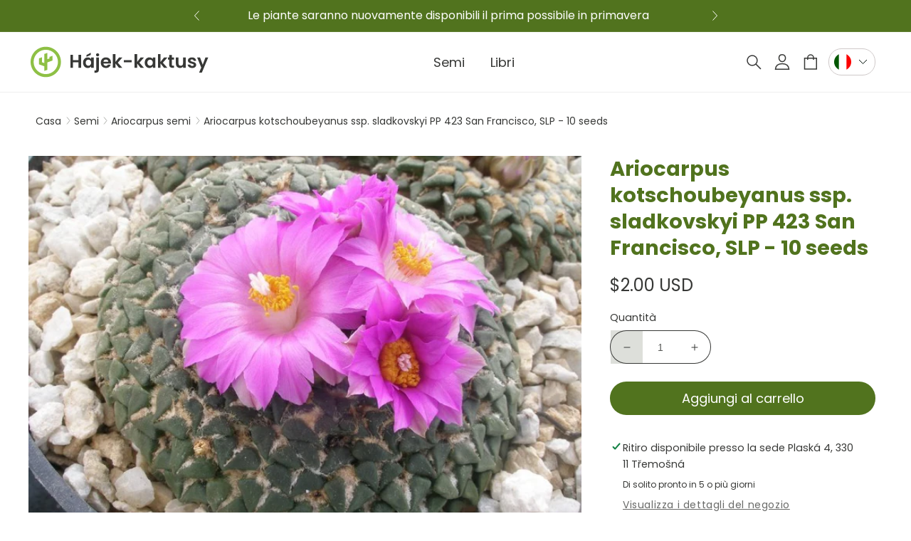

--- FILE ---
content_type: text/html; charset=utf-8
request_url: https://hajek-cactus.com/it/products/ariocarpus-kotschoubeyanus-ssp-sladkovskyi-pp-423-san-francisco-slp-10-seeds
body_size: 54640
content:
<!doctype html>
<html class="no-js" lang="it">
  <head>
    <meta charset="utf-8">
    <meta http-equiv="X-UA-Compatible" content="IE=edge">
    <meta name="viewport" content="width=device-width,initial-scale=1">
    <meta name="theme-color" content="">
    <meta name="format-detection" content="telephone=no">
    <link rel="canonical" href="https://hajek-cactus.com/it/products/ariocarpus-kotschoubeyanus-ssp-sladkovskyi-pp-423-san-francisco-slp-10-seeds"><link rel="icon" type="image/png" href="//hajek-cactus.com/cdn/shop/files/logo1.png?crop=center&height=32&v=1693224196&width=32"><link rel="preconnect" href="https://fonts.shopifycdn.com" crossorigin><title>
      Ariocarpus kotschoubeyanus ssp. sladkovskyi PP 423 San Francisco, SLP 
 &ndash; Hajek-kaktusy</title>

    
      <meta name="description" content="Ariocarpus kotschoubeyanus ssp. sladkovskyi PP 423 San Francisco, SLP - 10 seeds">
    

    

<meta property="og:site_name" content="Hajek-kaktusy">
<meta property="og:url" content="https://hajek-cactus.com/it/products/ariocarpus-kotschoubeyanus-ssp-sladkovskyi-pp-423-san-francisco-slp-10-seeds">
<meta property="og:title" content="Ariocarpus kotschoubeyanus ssp. sladkovskyi PP 423 San Francisco, SLP ">
<meta property="og:type" content="product">
<meta property="og:description" content="Ariocarpus kotschoubeyanus ssp. sladkovskyi PP 423 San Francisco, SLP - 10 seeds"><meta property="og:image" content="http://hajek-cactus.com/cdn/shop/files/0007-ariocarpus-kotschoubeyanus-ssp-sladkovskyi.jpg?v=1694169345">
  <meta property="og:image:secure_url" content="https://hajek-cactus.com/cdn/shop/files/0007-ariocarpus-kotschoubeyanus-ssp-sladkovskyi.jpg?v=1694169345">
  <meta property="og:image:width" content="800">
  <meta property="og:image:height" content="600"><meta property="og:price:amount" content="2.00">
  <meta property="og:price:currency" content="USD"><meta name="twitter:card" content="summary_large_image">
<meta name="twitter:title" content="Ariocarpus kotschoubeyanus ssp. sladkovskyi PP 423 San Francisco, SLP ">
<meta name="twitter:description" content="Ariocarpus kotschoubeyanus ssp. sladkovskyi PP 423 San Francisco, SLP - 10 seeds">


    <script src="//hajek-cactus.com/cdn/shop/t/3/assets/constants.js?v=58251544750838685771692783138" defer="defer"></script>
    <script src="//hajek-cactus.com/cdn/shop/t/3/assets/pubsub.js?v=158357773527763999511692783146" defer="defer"></script>
    <script src="//hajek-cactus.com/cdn/shop/t/3/assets/global.js?v=16426359323406512851718802526" defer="defer"></script><script src="//hajek-cactus.com/cdn/shop/t/3/assets/animations.js?v=114255849464433187621692783139" defer="defer"></script><script>window.performance && window.performance.mark && window.performance.mark('shopify.content_for_header.start');</script><meta id="shopify-digital-wallet" name="shopify-digital-wallet" content="/78764278035/digital_wallets/dialog">
<meta name="shopify-checkout-api-token" content="23fa124a04a4d0aebca72f0dc44cd9c1">
<meta id="in-context-paypal-metadata" data-shop-id="78764278035" data-venmo-supported="false" data-environment="production" data-locale="it_IT" data-paypal-v4="true" data-currency="USD">
<link rel="alternate" hreflang="x-default" href="https://hajek-kaktusy.cz/products/ariocarpus-kotschoubeyanus-ssp-sladkovskyi-pp-423-san-francisco-slp-10-seeds">
<link rel="alternate" hreflang="cs" href="https://hajek-kaktusy.cz/products/ariocarpus-kotschoubeyanus-ssp-sladkovskyi-pp-423-san-francisco-slp-10-seeds">
<link rel="alternate" hreflang="en-BE" href="https://hajek-cactus.com/products/ariocarpus-kotschoubeyanus-ssp-sladkovskyi-pp-423-san-francisco-slp-10-seeds">
<link rel="alternate" hreflang="de-BE" href="https://hajek-cactus.com/de/products/ariocarpus-kotschoubeyanus-ssp-sladkovskyi-pp-423-san-francisco-slp-10-seeds">
<link rel="alternate" hreflang="it-BE" href="https://hajek-cactus.com/it/products/ariocarpus-kotschoubeyanus-ssp-sladkovskyi-pp-423-san-francisco-slp-10-seeds">
<link rel="alternate" hreflang="cs-BE" href="https://hajek-cactus.com/cs/products/ariocarpus-kotschoubeyanus-ssp-sladkovskyi-pp-423-san-francisco-slp-10-seeds">
<link rel="alternate" hreflang="en-BG" href="https://hajek-cactus.com/products/ariocarpus-kotschoubeyanus-ssp-sladkovskyi-pp-423-san-francisco-slp-10-seeds">
<link rel="alternate" hreflang="de-BG" href="https://hajek-cactus.com/de/products/ariocarpus-kotschoubeyanus-ssp-sladkovskyi-pp-423-san-francisco-slp-10-seeds">
<link rel="alternate" hreflang="it-BG" href="https://hajek-cactus.com/it/products/ariocarpus-kotschoubeyanus-ssp-sladkovskyi-pp-423-san-francisco-slp-10-seeds">
<link rel="alternate" hreflang="cs-BG" href="https://hajek-cactus.com/cs/products/ariocarpus-kotschoubeyanus-ssp-sladkovskyi-pp-423-san-francisco-slp-10-seeds">
<link rel="alternate" hreflang="en-DE" href="https://hajek-cactus.com/products/ariocarpus-kotschoubeyanus-ssp-sladkovskyi-pp-423-san-francisco-slp-10-seeds">
<link rel="alternate" hreflang="de-DE" href="https://hajek-cactus.com/de/products/ariocarpus-kotschoubeyanus-ssp-sladkovskyi-pp-423-san-francisco-slp-10-seeds">
<link rel="alternate" hreflang="it-DE" href="https://hajek-cactus.com/it/products/ariocarpus-kotschoubeyanus-ssp-sladkovskyi-pp-423-san-francisco-slp-10-seeds">
<link rel="alternate" hreflang="cs-DE" href="https://hajek-cactus.com/cs/products/ariocarpus-kotschoubeyanus-ssp-sladkovskyi-pp-423-san-francisco-slp-10-seeds">
<link rel="alternate" hreflang="en-DK" href="https://hajek-cactus.com/products/ariocarpus-kotschoubeyanus-ssp-sladkovskyi-pp-423-san-francisco-slp-10-seeds">
<link rel="alternate" hreflang="de-DK" href="https://hajek-cactus.com/de/products/ariocarpus-kotschoubeyanus-ssp-sladkovskyi-pp-423-san-francisco-slp-10-seeds">
<link rel="alternate" hreflang="it-DK" href="https://hajek-cactus.com/it/products/ariocarpus-kotschoubeyanus-ssp-sladkovskyi-pp-423-san-francisco-slp-10-seeds">
<link rel="alternate" hreflang="cs-DK" href="https://hajek-cactus.com/cs/products/ariocarpus-kotschoubeyanus-ssp-sladkovskyi-pp-423-san-francisco-slp-10-seeds">
<link rel="alternate" hreflang="en-EE" href="https://hajek-cactus.com/products/ariocarpus-kotschoubeyanus-ssp-sladkovskyi-pp-423-san-francisco-slp-10-seeds">
<link rel="alternate" hreflang="de-EE" href="https://hajek-cactus.com/de/products/ariocarpus-kotschoubeyanus-ssp-sladkovskyi-pp-423-san-francisco-slp-10-seeds">
<link rel="alternate" hreflang="it-EE" href="https://hajek-cactus.com/it/products/ariocarpus-kotschoubeyanus-ssp-sladkovskyi-pp-423-san-francisco-slp-10-seeds">
<link rel="alternate" hreflang="cs-EE" href="https://hajek-cactus.com/cs/products/ariocarpus-kotschoubeyanus-ssp-sladkovskyi-pp-423-san-francisco-slp-10-seeds">
<link rel="alternate" hreflang="en-ES" href="https://hajek-cactus.com/products/ariocarpus-kotschoubeyanus-ssp-sladkovskyi-pp-423-san-francisco-slp-10-seeds">
<link rel="alternate" hreflang="de-ES" href="https://hajek-cactus.com/de/products/ariocarpus-kotschoubeyanus-ssp-sladkovskyi-pp-423-san-francisco-slp-10-seeds">
<link rel="alternate" hreflang="it-ES" href="https://hajek-cactus.com/it/products/ariocarpus-kotschoubeyanus-ssp-sladkovskyi-pp-423-san-francisco-slp-10-seeds">
<link rel="alternate" hreflang="cs-ES" href="https://hajek-cactus.com/cs/products/ariocarpus-kotschoubeyanus-ssp-sladkovskyi-pp-423-san-francisco-slp-10-seeds">
<link rel="alternate" hreflang="en-FI" href="https://hajek-cactus.com/products/ariocarpus-kotschoubeyanus-ssp-sladkovskyi-pp-423-san-francisco-slp-10-seeds">
<link rel="alternate" hreflang="de-FI" href="https://hajek-cactus.com/de/products/ariocarpus-kotschoubeyanus-ssp-sladkovskyi-pp-423-san-francisco-slp-10-seeds">
<link rel="alternate" hreflang="it-FI" href="https://hajek-cactus.com/it/products/ariocarpus-kotschoubeyanus-ssp-sladkovskyi-pp-423-san-francisco-slp-10-seeds">
<link rel="alternate" hreflang="cs-FI" href="https://hajek-cactus.com/cs/products/ariocarpus-kotschoubeyanus-ssp-sladkovskyi-pp-423-san-francisco-slp-10-seeds">
<link rel="alternate" hreflang="en-FR" href="https://hajek-cactus.com/products/ariocarpus-kotschoubeyanus-ssp-sladkovskyi-pp-423-san-francisco-slp-10-seeds">
<link rel="alternate" hreflang="de-FR" href="https://hajek-cactus.com/de/products/ariocarpus-kotschoubeyanus-ssp-sladkovskyi-pp-423-san-francisco-slp-10-seeds">
<link rel="alternate" hreflang="it-FR" href="https://hajek-cactus.com/it/products/ariocarpus-kotschoubeyanus-ssp-sladkovskyi-pp-423-san-francisco-slp-10-seeds">
<link rel="alternate" hreflang="cs-FR" href="https://hajek-cactus.com/cs/products/ariocarpus-kotschoubeyanus-ssp-sladkovskyi-pp-423-san-francisco-slp-10-seeds">
<link rel="alternate" hreflang="en-GR" href="https://hajek-cactus.com/products/ariocarpus-kotschoubeyanus-ssp-sladkovskyi-pp-423-san-francisco-slp-10-seeds">
<link rel="alternate" hreflang="de-GR" href="https://hajek-cactus.com/de/products/ariocarpus-kotschoubeyanus-ssp-sladkovskyi-pp-423-san-francisco-slp-10-seeds">
<link rel="alternate" hreflang="it-GR" href="https://hajek-cactus.com/it/products/ariocarpus-kotschoubeyanus-ssp-sladkovskyi-pp-423-san-francisco-slp-10-seeds">
<link rel="alternate" hreflang="cs-GR" href="https://hajek-cactus.com/cs/products/ariocarpus-kotschoubeyanus-ssp-sladkovskyi-pp-423-san-francisco-slp-10-seeds">
<link rel="alternate" hreflang="en-HR" href="https://hajek-cactus.com/products/ariocarpus-kotschoubeyanus-ssp-sladkovskyi-pp-423-san-francisco-slp-10-seeds">
<link rel="alternate" hreflang="de-HR" href="https://hajek-cactus.com/de/products/ariocarpus-kotschoubeyanus-ssp-sladkovskyi-pp-423-san-francisco-slp-10-seeds">
<link rel="alternate" hreflang="it-HR" href="https://hajek-cactus.com/it/products/ariocarpus-kotschoubeyanus-ssp-sladkovskyi-pp-423-san-francisco-slp-10-seeds">
<link rel="alternate" hreflang="cs-HR" href="https://hajek-cactus.com/cs/products/ariocarpus-kotschoubeyanus-ssp-sladkovskyi-pp-423-san-francisco-slp-10-seeds">
<link rel="alternate" hreflang="en-HU" href="https://hajek-cactus.com/products/ariocarpus-kotschoubeyanus-ssp-sladkovskyi-pp-423-san-francisco-slp-10-seeds">
<link rel="alternate" hreflang="de-HU" href="https://hajek-cactus.com/de/products/ariocarpus-kotschoubeyanus-ssp-sladkovskyi-pp-423-san-francisco-slp-10-seeds">
<link rel="alternate" hreflang="it-HU" href="https://hajek-cactus.com/it/products/ariocarpus-kotschoubeyanus-ssp-sladkovskyi-pp-423-san-francisco-slp-10-seeds">
<link rel="alternate" hreflang="cs-HU" href="https://hajek-cactus.com/cs/products/ariocarpus-kotschoubeyanus-ssp-sladkovskyi-pp-423-san-francisco-slp-10-seeds">
<link rel="alternate" hreflang="en-IT" href="https://hajek-cactus.com/products/ariocarpus-kotschoubeyanus-ssp-sladkovskyi-pp-423-san-francisco-slp-10-seeds">
<link rel="alternate" hreflang="de-IT" href="https://hajek-cactus.com/de/products/ariocarpus-kotschoubeyanus-ssp-sladkovskyi-pp-423-san-francisco-slp-10-seeds">
<link rel="alternate" hreflang="it-IT" href="https://hajek-cactus.com/it/products/ariocarpus-kotschoubeyanus-ssp-sladkovskyi-pp-423-san-francisco-slp-10-seeds">
<link rel="alternate" hreflang="cs-IT" href="https://hajek-cactus.com/cs/products/ariocarpus-kotschoubeyanus-ssp-sladkovskyi-pp-423-san-francisco-slp-10-seeds">
<link rel="alternate" hreflang="en-LT" href="https://hajek-cactus.com/products/ariocarpus-kotschoubeyanus-ssp-sladkovskyi-pp-423-san-francisco-slp-10-seeds">
<link rel="alternate" hreflang="de-LT" href="https://hajek-cactus.com/de/products/ariocarpus-kotschoubeyanus-ssp-sladkovskyi-pp-423-san-francisco-slp-10-seeds">
<link rel="alternate" hreflang="it-LT" href="https://hajek-cactus.com/it/products/ariocarpus-kotschoubeyanus-ssp-sladkovskyi-pp-423-san-francisco-slp-10-seeds">
<link rel="alternate" hreflang="cs-LT" href="https://hajek-cactus.com/cs/products/ariocarpus-kotschoubeyanus-ssp-sladkovskyi-pp-423-san-francisco-slp-10-seeds">
<link rel="alternate" hreflang="en-LV" href="https://hajek-cactus.com/products/ariocarpus-kotschoubeyanus-ssp-sladkovskyi-pp-423-san-francisco-slp-10-seeds">
<link rel="alternate" hreflang="de-LV" href="https://hajek-cactus.com/de/products/ariocarpus-kotschoubeyanus-ssp-sladkovskyi-pp-423-san-francisco-slp-10-seeds">
<link rel="alternate" hreflang="it-LV" href="https://hajek-cactus.com/it/products/ariocarpus-kotschoubeyanus-ssp-sladkovskyi-pp-423-san-francisco-slp-10-seeds">
<link rel="alternate" hreflang="cs-LV" href="https://hajek-cactus.com/cs/products/ariocarpus-kotschoubeyanus-ssp-sladkovskyi-pp-423-san-francisco-slp-10-seeds">
<link rel="alternate" hreflang="en-NL" href="https://hajek-cactus.com/products/ariocarpus-kotschoubeyanus-ssp-sladkovskyi-pp-423-san-francisco-slp-10-seeds">
<link rel="alternate" hreflang="de-NL" href="https://hajek-cactus.com/de/products/ariocarpus-kotschoubeyanus-ssp-sladkovskyi-pp-423-san-francisco-slp-10-seeds">
<link rel="alternate" hreflang="it-NL" href="https://hajek-cactus.com/it/products/ariocarpus-kotschoubeyanus-ssp-sladkovskyi-pp-423-san-francisco-slp-10-seeds">
<link rel="alternate" hreflang="cs-NL" href="https://hajek-cactus.com/cs/products/ariocarpus-kotschoubeyanus-ssp-sladkovskyi-pp-423-san-francisco-slp-10-seeds">
<link rel="alternate" hreflang="en-PL" href="https://hajek-cactus.com/products/ariocarpus-kotschoubeyanus-ssp-sladkovskyi-pp-423-san-francisco-slp-10-seeds">
<link rel="alternate" hreflang="de-PL" href="https://hajek-cactus.com/de/products/ariocarpus-kotschoubeyanus-ssp-sladkovskyi-pp-423-san-francisco-slp-10-seeds">
<link rel="alternate" hreflang="it-PL" href="https://hajek-cactus.com/it/products/ariocarpus-kotschoubeyanus-ssp-sladkovskyi-pp-423-san-francisco-slp-10-seeds">
<link rel="alternate" hreflang="cs-PL" href="https://hajek-cactus.com/cs/products/ariocarpus-kotschoubeyanus-ssp-sladkovskyi-pp-423-san-francisco-slp-10-seeds">
<link rel="alternate" hreflang="en-PT" href="https://hajek-cactus.com/products/ariocarpus-kotschoubeyanus-ssp-sladkovskyi-pp-423-san-francisco-slp-10-seeds">
<link rel="alternate" hreflang="de-PT" href="https://hajek-cactus.com/de/products/ariocarpus-kotschoubeyanus-ssp-sladkovskyi-pp-423-san-francisco-slp-10-seeds">
<link rel="alternate" hreflang="it-PT" href="https://hajek-cactus.com/it/products/ariocarpus-kotschoubeyanus-ssp-sladkovskyi-pp-423-san-francisco-slp-10-seeds">
<link rel="alternate" hreflang="cs-PT" href="https://hajek-cactus.com/cs/products/ariocarpus-kotschoubeyanus-ssp-sladkovskyi-pp-423-san-francisco-slp-10-seeds">
<link rel="alternate" hreflang="en-RO" href="https://hajek-cactus.com/products/ariocarpus-kotschoubeyanus-ssp-sladkovskyi-pp-423-san-francisco-slp-10-seeds">
<link rel="alternate" hreflang="de-RO" href="https://hajek-cactus.com/de/products/ariocarpus-kotschoubeyanus-ssp-sladkovskyi-pp-423-san-francisco-slp-10-seeds">
<link rel="alternate" hreflang="it-RO" href="https://hajek-cactus.com/it/products/ariocarpus-kotschoubeyanus-ssp-sladkovskyi-pp-423-san-francisco-slp-10-seeds">
<link rel="alternate" hreflang="cs-RO" href="https://hajek-cactus.com/cs/products/ariocarpus-kotschoubeyanus-ssp-sladkovskyi-pp-423-san-francisco-slp-10-seeds">
<link rel="alternate" hreflang="en-SE" href="https://hajek-cactus.com/products/ariocarpus-kotschoubeyanus-ssp-sladkovskyi-pp-423-san-francisco-slp-10-seeds">
<link rel="alternate" hreflang="de-SE" href="https://hajek-cactus.com/de/products/ariocarpus-kotschoubeyanus-ssp-sladkovskyi-pp-423-san-francisco-slp-10-seeds">
<link rel="alternate" hreflang="it-SE" href="https://hajek-cactus.com/it/products/ariocarpus-kotschoubeyanus-ssp-sladkovskyi-pp-423-san-francisco-slp-10-seeds">
<link rel="alternate" hreflang="cs-SE" href="https://hajek-cactus.com/cs/products/ariocarpus-kotschoubeyanus-ssp-sladkovskyi-pp-423-san-francisco-slp-10-seeds">
<link rel="alternate" hreflang="en-SI" href="https://hajek-cactus.com/products/ariocarpus-kotschoubeyanus-ssp-sladkovskyi-pp-423-san-francisco-slp-10-seeds">
<link rel="alternate" hreflang="de-SI" href="https://hajek-cactus.com/de/products/ariocarpus-kotschoubeyanus-ssp-sladkovskyi-pp-423-san-francisco-slp-10-seeds">
<link rel="alternate" hreflang="it-SI" href="https://hajek-cactus.com/it/products/ariocarpus-kotschoubeyanus-ssp-sladkovskyi-pp-423-san-francisco-slp-10-seeds">
<link rel="alternate" hreflang="cs-SI" href="https://hajek-cactus.com/cs/products/ariocarpus-kotschoubeyanus-ssp-sladkovskyi-pp-423-san-francisco-slp-10-seeds">
<link rel="alternate" hreflang="en-SK" href="https://hajek-cactus.com/products/ariocarpus-kotschoubeyanus-ssp-sladkovskyi-pp-423-san-francisco-slp-10-seeds">
<link rel="alternate" hreflang="de-SK" href="https://hajek-cactus.com/de/products/ariocarpus-kotschoubeyanus-ssp-sladkovskyi-pp-423-san-francisco-slp-10-seeds">
<link rel="alternate" hreflang="it-SK" href="https://hajek-cactus.com/it/products/ariocarpus-kotschoubeyanus-ssp-sladkovskyi-pp-423-san-francisco-slp-10-seeds">
<link rel="alternate" hreflang="cs-SK" href="https://hajek-cactus.com/cs/products/ariocarpus-kotschoubeyanus-ssp-sladkovskyi-pp-423-san-francisco-slp-10-seeds">
<link rel="alternate" hreflang="en-DZ" href="https://hajek-cactus.com/products/ariocarpus-kotschoubeyanus-ssp-sladkovskyi-pp-423-san-francisco-slp-10-seeds">
<link rel="alternate" hreflang="de-DZ" href="https://hajek-cactus.com/de/products/ariocarpus-kotschoubeyanus-ssp-sladkovskyi-pp-423-san-francisco-slp-10-seeds">
<link rel="alternate" hreflang="it-DZ" href="https://hajek-cactus.com/it/products/ariocarpus-kotschoubeyanus-ssp-sladkovskyi-pp-423-san-francisco-slp-10-seeds">
<link rel="alternate" hreflang="cs-DZ" href="https://hajek-cactus.com/cs/products/ariocarpus-kotschoubeyanus-ssp-sladkovskyi-pp-423-san-francisco-slp-10-seeds">
<link rel="alternate" hreflang="en-AO" href="https://hajek-cactus.com/products/ariocarpus-kotschoubeyanus-ssp-sladkovskyi-pp-423-san-francisco-slp-10-seeds">
<link rel="alternate" hreflang="de-AO" href="https://hajek-cactus.com/de/products/ariocarpus-kotschoubeyanus-ssp-sladkovskyi-pp-423-san-francisco-slp-10-seeds">
<link rel="alternate" hreflang="it-AO" href="https://hajek-cactus.com/it/products/ariocarpus-kotschoubeyanus-ssp-sladkovskyi-pp-423-san-francisco-slp-10-seeds">
<link rel="alternate" hreflang="cs-AO" href="https://hajek-cactus.com/cs/products/ariocarpus-kotschoubeyanus-ssp-sladkovskyi-pp-423-san-francisco-slp-10-seeds">
<link rel="alternate" hreflang="en-AC" href="https://hajek-cactus.com/products/ariocarpus-kotschoubeyanus-ssp-sladkovskyi-pp-423-san-francisco-slp-10-seeds">
<link rel="alternate" hreflang="de-AC" href="https://hajek-cactus.com/de/products/ariocarpus-kotschoubeyanus-ssp-sladkovskyi-pp-423-san-francisco-slp-10-seeds">
<link rel="alternate" hreflang="it-AC" href="https://hajek-cactus.com/it/products/ariocarpus-kotschoubeyanus-ssp-sladkovskyi-pp-423-san-francisco-slp-10-seeds">
<link rel="alternate" hreflang="cs-AC" href="https://hajek-cactus.com/cs/products/ariocarpus-kotschoubeyanus-ssp-sladkovskyi-pp-423-san-francisco-slp-10-seeds">
<link rel="alternate" hreflang="en-BJ" href="https://hajek-cactus.com/products/ariocarpus-kotschoubeyanus-ssp-sladkovskyi-pp-423-san-francisco-slp-10-seeds">
<link rel="alternate" hreflang="de-BJ" href="https://hajek-cactus.com/de/products/ariocarpus-kotschoubeyanus-ssp-sladkovskyi-pp-423-san-francisco-slp-10-seeds">
<link rel="alternate" hreflang="it-BJ" href="https://hajek-cactus.com/it/products/ariocarpus-kotschoubeyanus-ssp-sladkovskyi-pp-423-san-francisco-slp-10-seeds">
<link rel="alternate" hreflang="cs-BJ" href="https://hajek-cactus.com/cs/products/ariocarpus-kotschoubeyanus-ssp-sladkovskyi-pp-423-san-francisco-slp-10-seeds">
<link rel="alternate" hreflang="en-BW" href="https://hajek-cactus.com/products/ariocarpus-kotschoubeyanus-ssp-sladkovskyi-pp-423-san-francisco-slp-10-seeds">
<link rel="alternate" hreflang="de-BW" href="https://hajek-cactus.com/de/products/ariocarpus-kotschoubeyanus-ssp-sladkovskyi-pp-423-san-francisco-slp-10-seeds">
<link rel="alternate" hreflang="it-BW" href="https://hajek-cactus.com/it/products/ariocarpus-kotschoubeyanus-ssp-sladkovskyi-pp-423-san-francisco-slp-10-seeds">
<link rel="alternate" hreflang="cs-BW" href="https://hajek-cactus.com/cs/products/ariocarpus-kotschoubeyanus-ssp-sladkovskyi-pp-423-san-francisco-slp-10-seeds">
<link rel="alternate" hreflang="en-BF" href="https://hajek-cactus.com/products/ariocarpus-kotschoubeyanus-ssp-sladkovskyi-pp-423-san-francisco-slp-10-seeds">
<link rel="alternate" hreflang="de-BF" href="https://hajek-cactus.com/de/products/ariocarpus-kotschoubeyanus-ssp-sladkovskyi-pp-423-san-francisco-slp-10-seeds">
<link rel="alternate" hreflang="it-BF" href="https://hajek-cactus.com/it/products/ariocarpus-kotschoubeyanus-ssp-sladkovskyi-pp-423-san-francisco-slp-10-seeds">
<link rel="alternate" hreflang="cs-BF" href="https://hajek-cactus.com/cs/products/ariocarpus-kotschoubeyanus-ssp-sladkovskyi-pp-423-san-francisco-slp-10-seeds">
<link rel="alternate" hreflang="en-BI" href="https://hajek-cactus.com/products/ariocarpus-kotschoubeyanus-ssp-sladkovskyi-pp-423-san-francisco-slp-10-seeds">
<link rel="alternate" hreflang="de-BI" href="https://hajek-cactus.com/de/products/ariocarpus-kotschoubeyanus-ssp-sladkovskyi-pp-423-san-francisco-slp-10-seeds">
<link rel="alternate" hreflang="it-BI" href="https://hajek-cactus.com/it/products/ariocarpus-kotschoubeyanus-ssp-sladkovskyi-pp-423-san-francisco-slp-10-seeds">
<link rel="alternate" hreflang="cs-BI" href="https://hajek-cactus.com/cs/products/ariocarpus-kotschoubeyanus-ssp-sladkovskyi-pp-423-san-francisco-slp-10-seeds">
<link rel="alternate" hreflang="en-CM" href="https://hajek-cactus.com/products/ariocarpus-kotschoubeyanus-ssp-sladkovskyi-pp-423-san-francisco-slp-10-seeds">
<link rel="alternate" hreflang="de-CM" href="https://hajek-cactus.com/de/products/ariocarpus-kotschoubeyanus-ssp-sladkovskyi-pp-423-san-francisco-slp-10-seeds">
<link rel="alternate" hreflang="it-CM" href="https://hajek-cactus.com/it/products/ariocarpus-kotschoubeyanus-ssp-sladkovskyi-pp-423-san-francisco-slp-10-seeds">
<link rel="alternate" hreflang="cs-CM" href="https://hajek-cactus.com/cs/products/ariocarpus-kotschoubeyanus-ssp-sladkovskyi-pp-423-san-francisco-slp-10-seeds">
<link rel="alternate" hreflang="en-CV" href="https://hajek-cactus.com/products/ariocarpus-kotschoubeyanus-ssp-sladkovskyi-pp-423-san-francisco-slp-10-seeds">
<link rel="alternate" hreflang="de-CV" href="https://hajek-cactus.com/de/products/ariocarpus-kotschoubeyanus-ssp-sladkovskyi-pp-423-san-francisco-slp-10-seeds">
<link rel="alternate" hreflang="it-CV" href="https://hajek-cactus.com/it/products/ariocarpus-kotschoubeyanus-ssp-sladkovskyi-pp-423-san-francisco-slp-10-seeds">
<link rel="alternate" hreflang="cs-CV" href="https://hajek-cactus.com/cs/products/ariocarpus-kotschoubeyanus-ssp-sladkovskyi-pp-423-san-francisco-slp-10-seeds">
<link rel="alternate" hreflang="en-CF" href="https://hajek-cactus.com/products/ariocarpus-kotschoubeyanus-ssp-sladkovskyi-pp-423-san-francisco-slp-10-seeds">
<link rel="alternate" hreflang="de-CF" href="https://hajek-cactus.com/de/products/ariocarpus-kotschoubeyanus-ssp-sladkovskyi-pp-423-san-francisco-slp-10-seeds">
<link rel="alternate" hreflang="it-CF" href="https://hajek-cactus.com/it/products/ariocarpus-kotschoubeyanus-ssp-sladkovskyi-pp-423-san-francisco-slp-10-seeds">
<link rel="alternate" hreflang="cs-CF" href="https://hajek-cactus.com/cs/products/ariocarpus-kotschoubeyanus-ssp-sladkovskyi-pp-423-san-francisco-slp-10-seeds">
<link rel="alternate" hreflang="en-KM" href="https://hajek-cactus.com/products/ariocarpus-kotschoubeyanus-ssp-sladkovskyi-pp-423-san-francisco-slp-10-seeds">
<link rel="alternate" hreflang="de-KM" href="https://hajek-cactus.com/de/products/ariocarpus-kotschoubeyanus-ssp-sladkovskyi-pp-423-san-francisco-slp-10-seeds">
<link rel="alternate" hreflang="it-KM" href="https://hajek-cactus.com/it/products/ariocarpus-kotschoubeyanus-ssp-sladkovskyi-pp-423-san-francisco-slp-10-seeds">
<link rel="alternate" hreflang="cs-KM" href="https://hajek-cactus.com/cs/products/ariocarpus-kotschoubeyanus-ssp-sladkovskyi-pp-423-san-francisco-slp-10-seeds">
<link rel="alternate" hreflang="en-CG" href="https://hajek-cactus.com/products/ariocarpus-kotschoubeyanus-ssp-sladkovskyi-pp-423-san-francisco-slp-10-seeds">
<link rel="alternate" hreflang="de-CG" href="https://hajek-cactus.com/de/products/ariocarpus-kotschoubeyanus-ssp-sladkovskyi-pp-423-san-francisco-slp-10-seeds">
<link rel="alternate" hreflang="it-CG" href="https://hajek-cactus.com/it/products/ariocarpus-kotschoubeyanus-ssp-sladkovskyi-pp-423-san-francisco-slp-10-seeds">
<link rel="alternate" hreflang="cs-CG" href="https://hajek-cactus.com/cs/products/ariocarpus-kotschoubeyanus-ssp-sladkovskyi-pp-423-san-francisco-slp-10-seeds">
<link rel="alternate" hreflang="en-CD" href="https://hajek-cactus.com/products/ariocarpus-kotschoubeyanus-ssp-sladkovskyi-pp-423-san-francisco-slp-10-seeds">
<link rel="alternate" hreflang="de-CD" href="https://hajek-cactus.com/de/products/ariocarpus-kotschoubeyanus-ssp-sladkovskyi-pp-423-san-francisco-slp-10-seeds">
<link rel="alternate" hreflang="it-CD" href="https://hajek-cactus.com/it/products/ariocarpus-kotschoubeyanus-ssp-sladkovskyi-pp-423-san-francisco-slp-10-seeds">
<link rel="alternate" hreflang="cs-CD" href="https://hajek-cactus.com/cs/products/ariocarpus-kotschoubeyanus-ssp-sladkovskyi-pp-423-san-francisco-slp-10-seeds">
<link rel="alternate" hreflang="en-CI" href="https://hajek-cactus.com/products/ariocarpus-kotschoubeyanus-ssp-sladkovskyi-pp-423-san-francisco-slp-10-seeds">
<link rel="alternate" hreflang="de-CI" href="https://hajek-cactus.com/de/products/ariocarpus-kotschoubeyanus-ssp-sladkovskyi-pp-423-san-francisco-slp-10-seeds">
<link rel="alternate" hreflang="it-CI" href="https://hajek-cactus.com/it/products/ariocarpus-kotschoubeyanus-ssp-sladkovskyi-pp-423-san-francisco-slp-10-seeds">
<link rel="alternate" hreflang="cs-CI" href="https://hajek-cactus.com/cs/products/ariocarpus-kotschoubeyanus-ssp-sladkovskyi-pp-423-san-francisco-slp-10-seeds">
<link rel="alternate" hreflang="en-DJ" href="https://hajek-cactus.com/products/ariocarpus-kotschoubeyanus-ssp-sladkovskyi-pp-423-san-francisco-slp-10-seeds">
<link rel="alternate" hreflang="de-DJ" href="https://hajek-cactus.com/de/products/ariocarpus-kotschoubeyanus-ssp-sladkovskyi-pp-423-san-francisco-slp-10-seeds">
<link rel="alternate" hreflang="it-DJ" href="https://hajek-cactus.com/it/products/ariocarpus-kotschoubeyanus-ssp-sladkovskyi-pp-423-san-francisco-slp-10-seeds">
<link rel="alternate" hreflang="cs-DJ" href="https://hajek-cactus.com/cs/products/ariocarpus-kotschoubeyanus-ssp-sladkovskyi-pp-423-san-francisco-slp-10-seeds">
<link rel="alternate" hreflang="en-EG" href="https://hajek-cactus.com/products/ariocarpus-kotschoubeyanus-ssp-sladkovskyi-pp-423-san-francisco-slp-10-seeds">
<link rel="alternate" hreflang="de-EG" href="https://hajek-cactus.com/de/products/ariocarpus-kotschoubeyanus-ssp-sladkovskyi-pp-423-san-francisco-slp-10-seeds">
<link rel="alternate" hreflang="it-EG" href="https://hajek-cactus.com/it/products/ariocarpus-kotschoubeyanus-ssp-sladkovskyi-pp-423-san-francisco-slp-10-seeds">
<link rel="alternate" hreflang="cs-EG" href="https://hajek-cactus.com/cs/products/ariocarpus-kotschoubeyanus-ssp-sladkovskyi-pp-423-san-francisco-slp-10-seeds">
<link rel="alternate" hreflang="en-GQ" href="https://hajek-cactus.com/products/ariocarpus-kotschoubeyanus-ssp-sladkovskyi-pp-423-san-francisco-slp-10-seeds">
<link rel="alternate" hreflang="de-GQ" href="https://hajek-cactus.com/de/products/ariocarpus-kotschoubeyanus-ssp-sladkovskyi-pp-423-san-francisco-slp-10-seeds">
<link rel="alternate" hreflang="it-GQ" href="https://hajek-cactus.com/it/products/ariocarpus-kotschoubeyanus-ssp-sladkovskyi-pp-423-san-francisco-slp-10-seeds">
<link rel="alternate" hreflang="cs-GQ" href="https://hajek-cactus.com/cs/products/ariocarpus-kotschoubeyanus-ssp-sladkovskyi-pp-423-san-francisco-slp-10-seeds">
<link rel="alternate" hreflang="en-ER" href="https://hajek-cactus.com/products/ariocarpus-kotschoubeyanus-ssp-sladkovskyi-pp-423-san-francisco-slp-10-seeds">
<link rel="alternate" hreflang="de-ER" href="https://hajek-cactus.com/de/products/ariocarpus-kotschoubeyanus-ssp-sladkovskyi-pp-423-san-francisco-slp-10-seeds">
<link rel="alternate" hreflang="it-ER" href="https://hajek-cactus.com/it/products/ariocarpus-kotschoubeyanus-ssp-sladkovskyi-pp-423-san-francisco-slp-10-seeds">
<link rel="alternate" hreflang="cs-ER" href="https://hajek-cactus.com/cs/products/ariocarpus-kotschoubeyanus-ssp-sladkovskyi-pp-423-san-francisco-slp-10-seeds">
<link rel="alternate" hreflang="en-SZ" href="https://hajek-cactus.com/products/ariocarpus-kotschoubeyanus-ssp-sladkovskyi-pp-423-san-francisco-slp-10-seeds">
<link rel="alternate" hreflang="de-SZ" href="https://hajek-cactus.com/de/products/ariocarpus-kotschoubeyanus-ssp-sladkovskyi-pp-423-san-francisco-slp-10-seeds">
<link rel="alternate" hreflang="it-SZ" href="https://hajek-cactus.com/it/products/ariocarpus-kotschoubeyanus-ssp-sladkovskyi-pp-423-san-francisco-slp-10-seeds">
<link rel="alternate" hreflang="cs-SZ" href="https://hajek-cactus.com/cs/products/ariocarpus-kotschoubeyanus-ssp-sladkovskyi-pp-423-san-francisco-slp-10-seeds">
<link rel="alternate" hreflang="en-ET" href="https://hajek-cactus.com/products/ariocarpus-kotschoubeyanus-ssp-sladkovskyi-pp-423-san-francisco-slp-10-seeds">
<link rel="alternate" hreflang="de-ET" href="https://hajek-cactus.com/de/products/ariocarpus-kotschoubeyanus-ssp-sladkovskyi-pp-423-san-francisco-slp-10-seeds">
<link rel="alternate" hreflang="it-ET" href="https://hajek-cactus.com/it/products/ariocarpus-kotschoubeyanus-ssp-sladkovskyi-pp-423-san-francisco-slp-10-seeds">
<link rel="alternate" hreflang="cs-ET" href="https://hajek-cactus.com/cs/products/ariocarpus-kotschoubeyanus-ssp-sladkovskyi-pp-423-san-francisco-slp-10-seeds">
<link rel="alternate" hreflang="en-GA" href="https://hajek-cactus.com/products/ariocarpus-kotschoubeyanus-ssp-sladkovskyi-pp-423-san-francisco-slp-10-seeds">
<link rel="alternate" hreflang="de-GA" href="https://hajek-cactus.com/de/products/ariocarpus-kotschoubeyanus-ssp-sladkovskyi-pp-423-san-francisco-slp-10-seeds">
<link rel="alternate" hreflang="it-GA" href="https://hajek-cactus.com/it/products/ariocarpus-kotschoubeyanus-ssp-sladkovskyi-pp-423-san-francisco-slp-10-seeds">
<link rel="alternate" hreflang="cs-GA" href="https://hajek-cactus.com/cs/products/ariocarpus-kotschoubeyanus-ssp-sladkovskyi-pp-423-san-francisco-slp-10-seeds">
<link rel="alternate" hreflang="en-GM" href="https://hajek-cactus.com/products/ariocarpus-kotschoubeyanus-ssp-sladkovskyi-pp-423-san-francisco-slp-10-seeds">
<link rel="alternate" hreflang="de-GM" href="https://hajek-cactus.com/de/products/ariocarpus-kotschoubeyanus-ssp-sladkovskyi-pp-423-san-francisco-slp-10-seeds">
<link rel="alternate" hreflang="it-GM" href="https://hajek-cactus.com/it/products/ariocarpus-kotschoubeyanus-ssp-sladkovskyi-pp-423-san-francisco-slp-10-seeds">
<link rel="alternate" hreflang="cs-GM" href="https://hajek-cactus.com/cs/products/ariocarpus-kotschoubeyanus-ssp-sladkovskyi-pp-423-san-francisco-slp-10-seeds">
<link rel="alternate" hreflang="en-GH" href="https://hajek-cactus.com/products/ariocarpus-kotschoubeyanus-ssp-sladkovskyi-pp-423-san-francisco-slp-10-seeds">
<link rel="alternate" hreflang="de-GH" href="https://hajek-cactus.com/de/products/ariocarpus-kotschoubeyanus-ssp-sladkovskyi-pp-423-san-francisco-slp-10-seeds">
<link rel="alternate" hreflang="it-GH" href="https://hajek-cactus.com/it/products/ariocarpus-kotschoubeyanus-ssp-sladkovskyi-pp-423-san-francisco-slp-10-seeds">
<link rel="alternate" hreflang="cs-GH" href="https://hajek-cactus.com/cs/products/ariocarpus-kotschoubeyanus-ssp-sladkovskyi-pp-423-san-francisco-slp-10-seeds">
<link rel="alternate" hreflang="en-GN" href="https://hajek-cactus.com/products/ariocarpus-kotschoubeyanus-ssp-sladkovskyi-pp-423-san-francisco-slp-10-seeds">
<link rel="alternate" hreflang="de-GN" href="https://hajek-cactus.com/de/products/ariocarpus-kotschoubeyanus-ssp-sladkovskyi-pp-423-san-francisco-slp-10-seeds">
<link rel="alternate" hreflang="it-GN" href="https://hajek-cactus.com/it/products/ariocarpus-kotschoubeyanus-ssp-sladkovskyi-pp-423-san-francisco-slp-10-seeds">
<link rel="alternate" hreflang="cs-GN" href="https://hajek-cactus.com/cs/products/ariocarpus-kotschoubeyanus-ssp-sladkovskyi-pp-423-san-francisco-slp-10-seeds">
<link rel="alternate" hreflang="en-GW" href="https://hajek-cactus.com/products/ariocarpus-kotschoubeyanus-ssp-sladkovskyi-pp-423-san-francisco-slp-10-seeds">
<link rel="alternate" hreflang="de-GW" href="https://hajek-cactus.com/de/products/ariocarpus-kotschoubeyanus-ssp-sladkovskyi-pp-423-san-francisco-slp-10-seeds">
<link rel="alternate" hreflang="it-GW" href="https://hajek-cactus.com/it/products/ariocarpus-kotschoubeyanus-ssp-sladkovskyi-pp-423-san-francisco-slp-10-seeds">
<link rel="alternate" hreflang="cs-GW" href="https://hajek-cactus.com/cs/products/ariocarpus-kotschoubeyanus-ssp-sladkovskyi-pp-423-san-francisco-slp-10-seeds">
<link rel="alternate" hreflang="en-TD" href="https://hajek-cactus.com/products/ariocarpus-kotschoubeyanus-ssp-sladkovskyi-pp-423-san-francisco-slp-10-seeds">
<link rel="alternate" hreflang="de-TD" href="https://hajek-cactus.com/de/products/ariocarpus-kotschoubeyanus-ssp-sladkovskyi-pp-423-san-francisco-slp-10-seeds">
<link rel="alternate" hreflang="it-TD" href="https://hajek-cactus.com/it/products/ariocarpus-kotschoubeyanus-ssp-sladkovskyi-pp-423-san-francisco-slp-10-seeds">
<link rel="alternate" hreflang="cs-TD" href="https://hajek-cactus.com/cs/products/ariocarpus-kotschoubeyanus-ssp-sladkovskyi-pp-423-san-francisco-slp-10-seeds">
<link rel="alternate" hreflang="en-KE" href="https://hajek-cactus.com/products/ariocarpus-kotschoubeyanus-ssp-sladkovskyi-pp-423-san-francisco-slp-10-seeds">
<link rel="alternate" hreflang="de-KE" href="https://hajek-cactus.com/de/products/ariocarpus-kotschoubeyanus-ssp-sladkovskyi-pp-423-san-francisco-slp-10-seeds">
<link rel="alternate" hreflang="it-KE" href="https://hajek-cactus.com/it/products/ariocarpus-kotschoubeyanus-ssp-sladkovskyi-pp-423-san-francisco-slp-10-seeds">
<link rel="alternate" hreflang="cs-KE" href="https://hajek-cactus.com/cs/products/ariocarpus-kotschoubeyanus-ssp-sladkovskyi-pp-423-san-francisco-slp-10-seeds">
<link rel="alternate" hreflang="en-LS" href="https://hajek-cactus.com/products/ariocarpus-kotschoubeyanus-ssp-sladkovskyi-pp-423-san-francisco-slp-10-seeds">
<link rel="alternate" hreflang="de-LS" href="https://hajek-cactus.com/de/products/ariocarpus-kotschoubeyanus-ssp-sladkovskyi-pp-423-san-francisco-slp-10-seeds">
<link rel="alternate" hreflang="it-LS" href="https://hajek-cactus.com/it/products/ariocarpus-kotschoubeyanus-ssp-sladkovskyi-pp-423-san-francisco-slp-10-seeds">
<link rel="alternate" hreflang="cs-LS" href="https://hajek-cactus.com/cs/products/ariocarpus-kotschoubeyanus-ssp-sladkovskyi-pp-423-san-francisco-slp-10-seeds">
<link rel="alternate" hreflang="en-LR" href="https://hajek-cactus.com/products/ariocarpus-kotschoubeyanus-ssp-sladkovskyi-pp-423-san-francisco-slp-10-seeds">
<link rel="alternate" hreflang="de-LR" href="https://hajek-cactus.com/de/products/ariocarpus-kotschoubeyanus-ssp-sladkovskyi-pp-423-san-francisco-slp-10-seeds">
<link rel="alternate" hreflang="it-LR" href="https://hajek-cactus.com/it/products/ariocarpus-kotschoubeyanus-ssp-sladkovskyi-pp-423-san-francisco-slp-10-seeds">
<link rel="alternate" hreflang="cs-LR" href="https://hajek-cactus.com/cs/products/ariocarpus-kotschoubeyanus-ssp-sladkovskyi-pp-423-san-francisco-slp-10-seeds">
<link rel="alternate" hreflang="en-LY" href="https://hajek-cactus.com/products/ariocarpus-kotschoubeyanus-ssp-sladkovskyi-pp-423-san-francisco-slp-10-seeds">
<link rel="alternate" hreflang="de-LY" href="https://hajek-cactus.com/de/products/ariocarpus-kotschoubeyanus-ssp-sladkovskyi-pp-423-san-francisco-slp-10-seeds">
<link rel="alternate" hreflang="it-LY" href="https://hajek-cactus.com/it/products/ariocarpus-kotschoubeyanus-ssp-sladkovskyi-pp-423-san-francisco-slp-10-seeds">
<link rel="alternate" hreflang="cs-LY" href="https://hajek-cactus.com/cs/products/ariocarpus-kotschoubeyanus-ssp-sladkovskyi-pp-423-san-francisco-slp-10-seeds">
<link rel="alternate" hreflang="en-MG" href="https://hajek-cactus.com/products/ariocarpus-kotschoubeyanus-ssp-sladkovskyi-pp-423-san-francisco-slp-10-seeds">
<link rel="alternate" hreflang="de-MG" href="https://hajek-cactus.com/de/products/ariocarpus-kotschoubeyanus-ssp-sladkovskyi-pp-423-san-francisco-slp-10-seeds">
<link rel="alternate" hreflang="it-MG" href="https://hajek-cactus.com/it/products/ariocarpus-kotschoubeyanus-ssp-sladkovskyi-pp-423-san-francisco-slp-10-seeds">
<link rel="alternate" hreflang="cs-MG" href="https://hajek-cactus.com/cs/products/ariocarpus-kotschoubeyanus-ssp-sladkovskyi-pp-423-san-francisco-slp-10-seeds">
<link rel="alternate" hreflang="en-MW" href="https://hajek-cactus.com/products/ariocarpus-kotschoubeyanus-ssp-sladkovskyi-pp-423-san-francisco-slp-10-seeds">
<link rel="alternate" hreflang="de-MW" href="https://hajek-cactus.com/de/products/ariocarpus-kotschoubeyanus-ssp-sladkovskyi-pp-423-san-francisco-slp-10-seeds">
<link rel="alternate" hreflang="it-MW" href="https://hajek-cactus.com/it/products/ariocarpus-kotschoubeyanus-ssp-sladkovskyi-pp-423-san-francisco-slp-10-seeds">
<link rel="alternate" hreflang="cs-MW" href="https://hajek-cactus.com/cs/products/ariocarpus-kotschoubeyanus-ssp-sladkovskyi-pp-423-san-francisco-slp-10-seeds">
<link rel="alternate" hreflang="en-ML" href="https://hajek-cactus.com/products/ariocarpus-kotschoubeyanus-ssp-sladkovskyi-pp-423-san-francisco-slp-10-seeds">
<link rel="alternate" hreflang="de-ML" href="https://hajek-cactus.com/de/products/ariocarpus-kotschoubeyanus-ssp-sladkovskyi-pp-423-san-francisco-slp-10-seeds">
<link rel="alternate" hreflang="it-ML" href="https://hajek-cactus.com/it/products/ariocarpus-kotschoubeyanus-ssp-sladkovskyi-pp-423-san-francisco-slp-10-seeds">
<link rel="alternate" hreflang="cs-ML" href="https://hajek-cactus.com/cs/products/ariocarpus-kotschoubeyanus-ssp-sladkovskyi-pp-423-san-francisco-slp-10-seeds">
<link rel="alternate" hreflang="en-MR" href="https://hajek-cactus.com/products/ariocarpus-kotschoubeyanus-ssp-sladkovskyi-pp-423-san-francisco-slp-10-seeds">
<link rel="alternate" hreflang="de-MR" href="https://hajek-cactus.com/de/products/ariocarpus-kotschoubeyanus-ssp-sladkovskyi-pp-423-san-francisco-slp-10-seeds">
<link rel="alternate" hreflang="it-MR" href="https://hajek-cactus.com/it/products/ariocarpus-kotschoubeyanus-ssp-sladkovskyi-pp-423-san-francisco-slp-10-seeds">
<link rel="alternate" hreflang="cs-MR" href="https://hajek-cactus.com/cs/products/ariocarpus-kotschoubeyanus-ssp-sladkovskyi-pp-423-san-francisco-slp-10-seeds">
<link rel="alternate" hreflang="en-MU" href="https://hajek-cactus.com/products/ariocarpus-kotschoubeyanus-ssp-sladkovskyi-pp-423-san-francisco-slp-10-seeds">
<link rel="alternate" hreflang="de-MU" href="https://hajek-cactus.com/de/products/ariocarpus-kotschoubeyanus-ssp-sladkovskyi-pp-423-san-francisco-slp-10-seeds">
<link rel="alternate" hreflang="it-MU" href="https://hajek-cactus.com/it/products/ariocarpus-kotschoubeyanus-ssp-sladkovskyi-pp-423-san-francisco-slp-10-seeds">
<link rel="alternate" hreflang="cs-MU" href="https://hajek-cactus.com/cs/products/ariocarpus-kotschoubeyanus-ssp-sladkovskyi-pp-423-san-francisco-slp-10-seeds">
<link rel="alternate" hreflang="en-MA" href="https://hajek-cactus.com/products/ariocarpus-kotschoubeyanus-ssp-sladkovskyi-pp-423-san-francisco-slp-10-seeds">
<link rel="alternate" hreflang="de-MA" href="https://hajek-cactus.com/de/products/ariocarpus-kotschoubeyanus-ssp-sladkovskyi-pp-423-san-francisco-slp-10-seeds">
<link rel="alternate" hreflang="it-MA" href="https://hajek-cactus.com/it/products/ariocarpus-kotschoubeyanus-ssp-sladkovskyi-pp-423-san-francisco-slp-10-seeds">
<link rel="alternate" hreflang="cs-MA" href="https://hajek-cactus.com/cs/products/ariocarpus-kotschoubeyanus-ssp-sladkovskyi-pp-423-san-francisco-slp-10-seeds">
<link rel="alternate" hreflang="en-MZ" href="https://hajek-cactus.com/products/ariocarpus-kotschoubeyanus-ssp-sladkovskyi-pp-423-san-francisco-slp-10-seeds">
<link rel="alternate" hreflang="de-MZ" href="https://hajek-cactus.com/de/products/ariocarpus-kotschoubeyanus-ssp-sladkovskyi-pp-423-san-francisco-slp-10-seeds">
<link rel="alternate" hreflang="it-MZ" href="https://hajek-cactus.com/it/products/ariocarpus-kotschoubeyanus-ssp-sladkovskyi-pp-423-san-francisco-slp-10-seeds">
<link rel="alternate" hreflang="cs-MZ" href="https://hajek-cactus.com/cs/products/ariocarpus-kotschoubeyanus-ssp-sladkovskyi-pp-423-san-francisco-slp-10-seeds">
<link rel="alternate" hreflang="en-NA" href="https://hajek-cactus.com/products/ariocarpus-kotschoubeyanus-ssp-sladkovskyi-pp-423-san-francisco-slp-10-seeds">
<link rel="alternate" hreflang="de-NA" href="https://hajek-cactus.com/de/products/ariocarpus-kotschoubeyanus-ssp-sladkovskyi-pp-423-san-francisco-slp-10-seeds">
<link rel="alternate" hreflang="it-NA" href="https://hajek-cactus.com/it/products/ariocarpus-kotschoubeyanus-ssp-sladkovskyi-pp-423-san-francisco-slp-10-seeds">
<link rel="alternate" hreflang="cs-NA" href="https://hajek-cactus.com/cs/products/ariocarpus-kotschoubeyanus-ssp-sladkovskyi-pp-423-san-francisco-slp-10-seeds">
<link rel="alternate" hreflang="en-NE" href="https://hajek-cactus.com/products/ariocarpus-kotschoubeyanus-ssp-sladkovskyi-pp-423-san-francisco-slp-10-seeds">
<link rel="alternate" hreflang="de-NE" href="https://hajek-cactus.com/de/products/ariocarpus-kotschoubeyanus-ssp-sladkovskyi-pp-423-san-francisco-slp-10-seeds">
<link rel="alternate" hreflang="it-NE" href="https://hajek-cactus.com/it/products/ariocarpus-kotschoubeyanus-ssp-sladkovskyi-pp-423-san-francisco-slp-10-seeds">
<link rel="alternate" hreflang="cs-NE" href="https://hajek-cactus.com/cs/products/ariocarpus-kotschoubeyanus-ssp-sladkovskyi-pp-423-san-francisco-slp-10-seeds">
<link rel="alternate" hreflang="en-NG" href="https://hajek-cactus.com/products/ariocarpus-kotschoubeyanus-ssp-sladkovskyi-pp-423-san-francisco-slp-10-seeds">
<link rel="alternate" hreflang="de-NG" href="https://hajek-cactus.com/de/products/ariocarpus-kotschoubeyanus-ssp-sladkovskyi-pp-423-san-francisco-slp-10-seeds">
<link rel="alternate" hreflang="it-NG" href="https://hajek-cactus.com/it/products/ariocarpus-kotschoubeyanus-ssp-sladkovskyi-pp-423-san-francisco-slp-10-seeds">
<link rel="alternate" hreflang="cs-NG" href="https://hajek-cactus.com/cs/products/ariocarpus-kotschoubeyanus-ssp-sladkovskyi-pp-423-san-francisco-slp-10-seeds">
<link rel="alternate" hreflang="en-RW" href="https://hajek-cactus.com/products/ariocarpus-kotschoubeyanus-ssp-sladkovskyi-pp-423-san-francisco-slp-10-seeds">
<link rel="alternate" hreflang="de-RW" href="https://hajek-cactus.com/de/products/ariocarpus-kotschoubeyanus-ssp-sladkovskyi-pp-423-san-francisco-slp-10-seeds">
<link rel="alternate" hreflang="it-RW" href="https://hajek-cactus.com/it/products/ariocarpus-kotschoubeyanus-ssp-sladkovskyi-pp-423-san-francisco-slp-10-seeds">
<link rel="alternate" hreflang="cs-RW" href="https://hajek-cactus.com/cs/products/ariocarpus-kotschoubeyanus-ssp-sladkovskyi-pp-423-san-francisco-slp-10-seeds">
<link rel="alternate" hreflang="en-ST" href="https://hajek-cactus.com/products/ariocarpus-kotschoubeyanus-ssp-sladkovskyi-pp-423-san-francisco-slp-10-seeds">
<link rel="alternate" hreflang="de-ST" href="https://hajek-cactus.com/de/products/ariocarpus-kotschoubeyanus-ssp-sladkovskyi-pp-423-san-francisco-slp-10-seeds">
<link rel="alternate" hreflang="it-ST" href="https://hajek-cactus.com/it/products/ariocarpus-kotschoubeyanus-ssp-sladkovskyi-pp-423-san-francisco-slp-10-seeds">
<link rel="alternate" hreflang="cs-ST" href="https://hajek-cactus.com/cs/products/ariocarpus-kotschoubeyanus-ssp-sladkovskyi-pp-423-san-francisco-slp-10-seeds">
<link rel="alternate" hreflang="en-SN" href="https://hajek-cactus.com/products/ariocarpus-kotschoubeyanus-ssp-sladkovskyi-pp-423-san-francisco-slp-10-seeds">
<link rel="alternate" hreflang="de-SN" href="https://hajek-cactus.com/de/products/ariocarpus-kotschoubeyanus-ssp-sladkovskyi-pp-423-san-francisco-slp-10-seeds">
<link rel="alternate" hreflang="it-SN" href="https://hajek-cactus.com/it/products/ariocarpus-kotschoubeyanus-ssp-sladkovskyi-pp-423-san-francisco-slp-10-seeds">
<link rel="alternate" hreflang="cs-SN" href="https://hajek-cactus.com/cs/products/ariocarpus-kotschoubeyanus-ssp-sladkovskyi-pp-423-san-francisco-slp-10-seeds">
<link rel="alternate" hreflang="en-SC" href="https://hajek-cactus.com/products/ariocarpus-kotschoubeyanus-ssp-sladkovskyi-pp-423-san-francisco-slp-10-seeds">
<link rel="alternate" hreflang="de-SC" href="https://hajek-cactus.com/de/products/ariocarpus-kotschoubeyanus-ssp-sladkovskyi-pp-423-san-francisco-slp-10-seeds">
<link rel="alternate" hreflang="it-SC" href="https://hajek-cactus.com/it/products/ariocarpus-kotschoubeyanus-ssp-sladkovskyi-pp-423-san-francisco-slp-10-seeds">
<link rel="alternate" hreflang="cs-SC" href="https://hajek-cactus.com/cs/products/ariocarpus-kotschoubeyanus-ssp-sladkovskyi-pp-423-san-francisco-slp-10-seeds">
<link rel="alternate" hreflang="en-SL" href="https://hajek-cactus.com/products/ariocarpus-kotschoubeyanus-ssp-sladkovskyi-pp-423-san-francisco-slp-10-seeds">
<link rel="alternate" hreflang="de-SL" href="https://hajek-cactus.com/de/products/ariocarpus-kotschoubeyanus-ssp-sladkovskyi-pp-423-san-francisco-slp-10-seeds">
<link rel="alternate" hreflang="it-SL" href="https://hajek-cactus.com/it/products/ariocarpus-kotschoubeyanus-ssp-sladkovskyi-pp-423-san-francisco-slp-10-seeds">
<link rel="alternate" hreflang="cs-SL" href="https://hajek-cactus.com/cs/products/ariocarpus-kotschoubeyanus-ssp-sladkovskyi-pp-423-san-francisco-slp-10-seeds">
<link rel="alternate" hreflang="en-SO" href="https://hajek-cactus.com/products/ariocarpus-kotschoubeyanus-ssp-sladkovskyi-pp-423-san-francisco-slp-10-seeds">
<link rel="alternate" hreflang="de-SO" href="https://hajek-cactus.com/de/products/ariocarpus-kotschoubeyanus-ssp-sladkovskyi-pp-423-san-francisco-slp-10-seeds">
<link rel="alternate" hreflang="it-SO" href="https://hajek-cactus.com/it/products/ariocarpus-kotschoubeyanus-ssp-sladkovskyi-pp-423-san-francisco-slp-10-seeds">
<link rel="alternate" hreflang="cs-SO" href="https://hajek-cactus.com/cs/products/ariocarpus-kotschoubeyanus-ssp-sladkovskyi-pp-423-san-francisco-slp-10-seeds">
<link rel="alternate" hreflang="en-ZA" href="https://hajek-cactus.com/products/ariocarpus-kotschoubeyanus-ssp-sladkovskyi-pp-423-san-francisco-slp-10-seeds">
<link rel="alternate" hreflang="de-ZA" href="https://hajek-cactus.com/de/products/ariocarpus-kotschoubeyanus-ssp-sladkovskyi-pp-423-san-francisco-slp-10-seeds">
<link rel="alternate" hreflang="it-ZA" href="https://hajek-cactus.com/it/products/ariocarpus-kotschoubeyanus-ssp-sladkovskyi-pp-423-san-francisco-slp-10-seeds">
<link rel="alternate" hreflang="cs-ZA" href="https://hajek-cactus.com/cs/products/ariocarpus-kotschoubeyanus-ssp-sladkovskyi-pp-423-san-francisco-slp-10-seeds">
<link rel="alternate" hreflang="en-SS" href="https://hajek-cactus.com/products/ariocarpus-kotschoubeyanus-ssp-sladkovskyi-pp-423-san-francisco-slp-10-seeds">
<link rel="alternate" hreflang="de-SS" href="https://hajek-cactus.com/de/products/ariocarpus-kotschoubeyanus-ssp-sladkovskyi-pp-423-san-francisco-slp-10-seeds">
<link rel="alternate" hreflang="it-SS" href="https://hajek-cactus.com/it/products/ariocarpus-kotschoubeyanus-ssp-sladkovskyi-pp-423-san-francisco-slp-10-seeds">
<link rel="alternate" hreflang="cs-SS" href="https://hajek-cactus.com/cs/products/ariocarpus-kotschoubeyanus-ssp-sladkovskyi-pp-423-san-francisco-slp-10-seeds">
<link rel="alternate" hreflang="en-SH" href="https://hajek-cactus.com/products/ariocarpus-kotschoubeyanus-ssp-sladkovskyi-pp-423-san-francisco-slp-10-seeds">
<link rel="alternate" hreflang="de-SH" href="https://hajek-cactus.com/de/products/ariocarpus-kotschoubeyanus-ssp-sladkovskyi-pp-423-san-francisco-slp-10-seeds">
<link rel="alternate" hreflang="it-SH" href="https://hajek-cactus.com/it/products/ariocarpus-kotschoubeyanus-ssp-sladkovskyi-pp-423-san-francisco-slp-10-seeds">
<link rel="alternate" hreflang="cs-SH" href="https://hajek-cactus.com/cs/products/ariocarpus-kotschoubeyanus-ssp-sladkovskyi-pp-423-san-francisco-slp-10-seeds">
<link rel="alternate" hreflang="en-SD" href="https://hajek-cactus.com/products/ariocarpus-kotschoubeyanus-ssp-sladkovskyi-pp-423-san-francisco-slp-10-seeds">
<link rel="alternate" hreflang="de-SD" href="https://hajek-cactus.com/de/products/ariocarpus-kotschoubeyanus-ssp-sladkovskyi-pp-423-san-francisco-slp-10-seeds">
<link rel="alternate" hreflang="it-SD" href="https://hajek-cactus.com/it/products/ariocarpus-kotschoubeyanus-ssp-sladkovskyi-pp-423-san-francisco-slp-10-seeds">
<link rel="alternate" hreflang="cs-SD" href="https://hajek-cactus.com/cs/products/ariocarpus-kotschoubeyanus-ssp-sladkovskyi-pp-423-san-francisco-slp-10-seeds">
<link rel="alternate" hreflang="en-TZ" href="https://hajek-cactus.com/products/ariocarpus-kotschoubeyanus-ssp-sladkovskyi-pp-423-san-francisco-slp-10-seeds">
<link rel="alternate" hreflang="de-TZ" href="https://hajek-cactus.com/de/products/ariocarpus-kotschoubeyanus-ssp-sladkovskyi-pp-423-san-francisco-slp-10-seeds">
<link rel="alternate" hreflang="it-TZ" href="https://hajek-cactus.com/it/products/ariocarpus-kotschoubeyanus-ssp-sladkovskyi-pp-423-san-francisco-slp-10-seeds">
<link rel="alternate" hreflang="cs-TZ" href="https://hajek-cactus.com/cs/products/ariocarpus-kotschoubeyanus-ssp-sladkovskyi-pp-423-san-francisco-slp-10-seeds">
<link rel="alternate" hreflang="en-TG" href="https://hajek-cactus.com/products/ariocarpus-kotschoubeyanus-ssp-sladkovskyi-pp-423-san-francisco-slp-10-seeds">
<link rel="alternate" hreflang="de-TG" href="https://hajek-cactus.com/de/products/ariocarpus-kotschoubeyanus-ssp-sladkovskyi-pp-423-san-francisco-slp-10-seeds">
<link rel="alternate" hreflang="it-TG" href="https://hajek-cactus.com/it/products/ariocarpus-kotschoubeyanus-ssp-sladkovskyi-pp-423-san-francisco-slp-10-seeds">
<link rel="alternate" hreflang="cs-TG" href="https://hajek-cactus.com/cs/products/ariocarpus-kotschoubeyanus-ssp-sladkovskyi-pp-423-san-francisco-slp-10-seeds">
<link rel="alternate" hreflang="en-TA" href="https://hajek-cactus.com/products/ariocarpus-kotschoubeyanus-ssp-sladkovskyi-pp-423-san-francisco-slp-10-seeds">
<link rel="alternate" hreflang="de-TA" href="https://hajek-cactus.com/de/products/ariocarpus-kotschoubeyanus-ssp-sladkovskyi-pp-423-san-francisco-slp-10-seeds">
<link rel="alternate" hreflang="it-TA" href="https://hajek-cactus.com/it/products/ariocarpus-kotschoubeyanus-ssp-sladkovskyi-pp-423-san-francisco-slp-10-seeds">
<link rel="alternate" hreflang="cs-TA" href="https://hajek-cactus.com/cs/products/ariocarpus-kotschoubeyanus-ssp-sladkovskyi-pp-423-san-francisco-slp-10-seeds">
<link rel="alternate" hreflang="en-TN" href="https://hajek-cactus.com/products/ariocarpus-kotschoubeyanus-ssp-sladkovskyi-pp-423-san-francisco-slp-10-seeds">
<link rel="alternate" hreflang="de-TN" href="https://hajek-cactus.com/de/products/ariocarpus-kotschoubeyanus-ssp-sladkovskyi-pp-423-san-francisco-slp-10-seeds">
<link rel="alternate" hreflang="it-TN" href="https://hajek-cactus.com/it/products/ariocarpus-kotschoubeyanus-ssp-sladkovskyi-pp-423-san-francisco-slp-10-seeds">
<link rel="alternate" hreflang="cs-TN" href="https://hajek-cactus.com/cs/products/ariocarpus-kotschoubeyanus-ssp-sladkovskyi-pp-423-san-francisco-slp-10-seeds">
<link rel="alternate" hreflang="en-UG" href="https://hajek-cactus.com/products/ariocarpus-kotschoubeyanus-ssp-sladkovskyi-pp-423-san-francisco-slp-10-seeds">
<link rel="alternate" hreflang="de-UG" href="https://hajek-cactus.com/de/products/ariocarpus-kotschoubeyanus-ssp-sladkovskyi-pp-423-san-francisco-slp-10-seeds">
<link rel="alternate" hreflang="it-UG" href="https://hajek-cactus.com/it/products/ariocarpus-kotschoubeyanus-ssp-sladkovskyi-pp-423-san-francisco-slp-10-seeds">
<link rel="alternate" hreflang="cs-UG" href="https://hajek-cactus.com/cs/products/ariocarpus-kotschoubeyanus-ssp-sladkovskyi-pp-423-san-francisco-slp-10-seeds">
<link rel="alternate" hreflang="en-EH" href="https://hajek-cactus.com/products/ariocarpus-kotschoubeyanus-ssp-sladkovskyi-pp-423-san-francisco-slp-10-seeds">
<link rel="alternate" hreflang="de-EH" href="https://hajek-cactus.com/de/products/ariocarpus-kotschoubeyanus-ssp-sladkovskyi-pp-423-san-francisco-slp-10-seeds">
<link rel="alternate" hreflang="it-EH" href="https://hajek-cactus.com/it/products/ariocarpus-kotschoubeyanus-ssp-sladkovskyi-pp-423-san-francisco-slp-10-seeds">
<link rel="alternate" hreflang="cs-EH" href="https://hajek-cactus.com/cs/products/ariocarpus-kotschoubeyanus-ssp-sladkovskyi-pp-423-san-francisco-slp-10-seeds">
<link rel="alternate" hreflang="en-ZM" href="https://hajek-cactus.com/products/ariocarpus-kotschoubeyanus-ssp-sladkovskyi-pp-423-san-francisco-slp-10-seeds">
<link rel="alternate" hreflang="de-ZM" href="https://hajek-cactus.com/de/products/ariocarpus-kotschoubeyanus-ssp-sladkovskyi-pp-423-san-francisco-slp-10-seeds">
<link rel="alternate" hreflang="it-ZM" href="https://hajek-cactus.com/it/products/ariocarpus-kotschoubeyanus-ssp-sladkovskyi-pp-423-san-francisco-slp-10-seeds">
<link rel="alternate" hreflang="cs-ZM" href="https://hajek-cactus.com/cs/products/ariocarpus-kotschoubeyanus-ssp-sladkovskyi-pp-423-san-francisco-slp-10-seeds">
<link rel="alternate" hreflang="en-ZW" href="https://hajek-cactus.com/products/ariocarpus-kotschoubeyanus-ssp-sladkovskyi-pp-423-san-francisco-slp-10-seeds">
<link rel="alternate" hreflang="de-ZW" href="https://hajek-cactus.com/de/products/ariocarpus-kotschoubeyanus-ssp-sladkovskyi-pp-423-san-francisco-slp-10-seeds">
<link rel="alternate" hreflang="it-ZW" href="https://hajek-cactus.com/it/products/ariocarpus-kotschoubeyanus-ssp-sladkovskyi-pp-423-san-francisco-slp-10-seeds">
<link rel="alternate" hreflang="cs-ZW" href="https://hajek-cactus.com/cs/products/ariocarpus-kotschoubeyanus-ssp-sladkovskyi-pp-423-san-francisco-slp-10-seeds">
<link rel="alternate" hreflang="en-AF" href="https://hajek-cactus.com/products/ariocarpus-kotschoubeyanus-ssp-sladkovskyi-pp-423-san-francisco-slp-10-seeds">
<link rel="alternate" hreflang="de-AF" href="https://hajek-cactus.com/de/products/ariocarpus-kotschoubeyanus-ssp-sladkovskyi-pp-423-san-francisco-slp-10-seeds">
<link rel="alternate" hreflang="it-AF" href="https://hajek-cactus.com/it/products/ariocarpus-kotschoubeyanus-ssp-sladkovskyi-pp-423-san-francisco-slp-10-seeds">
<link rel="alternate" hreflang="cs-AF" href="https://hajek-cactus.com/cs/products/ariocarpus-kotschoubeyanus-ssp-sladkovskyi-pp-423-san-francisco-slp-10-seeds">
<link rel="alternate" hreflang="en-AZ" href="https://hajek-cactus.com/products/ariocarpus-kotschoubeyanus-ssp-sladkovskyi-pp-423-san-francisco-slp-10-seeds">
<link rel="alternate" hreflang="de-AZ" href="https://hajek-cactus.com/de/products/ariocarpus-kotschoubeyanus-ssp-sladkovskyi-pp-423-san-francisco-slp-10-seeds">
<link rel="alternate" hreflang="it-AZ" href="https://hajek-cactus.com/it/products/ariocarpus-kotschoubeyanus-ssp-sladkovskyi-pp-423-san-francisco-slp-10-seeds">
<link rel="alternate" hreflang="cs-AZ" href="https://hajek-cactus.com/cs/products/ariocarpus-kotschoubeyanus-ssp-sladkovskyi-pp-423-san-francisco-slp-10-seeds">
<link rel="alternate" hreflang="en-BH" href="https://hajek-cactus.com/products/ariocarpus-kotschoubeyanus-ssp-sladkovskyi-pp-423-san-francisco-slp-10-seeds">
<link rel="alternate" hreflang="de-BH" href="https://hajek-cactus.com/de/products/ariocarpus-kotschoubeyanus-ssp-sladkovskyi-pp-423-san-francisco-slp-10-seeds">
<link rel="alternate" hreflang="it-BH" href="https://hajek-cactus.com/it/products/ariocarpus-kotschoubeyanus-ssp-sladkovskyi-pp-423-san-francisco-slp-10-seeds">
<link rel="alternate" hreflang="cs-BH" href="https://hajek-cactus.com/cs/products/ariocarpus-kotschoubeyanus-ssp-sladkovskyi-pp-423-san-francisco-slp-10-seeds">
<link rel="alternate" hreflang="en-BD" href="https://hajek-cactus.com/products/ariocarpus-kotschoubeyanus-ssp-sladkovskyi-pp-423-san-francisco-slp-10-seeds">
<link rel="alternate" hreflang="de-BD" href="https://hajek-cactus.com/de/products/ariocarpus-kotschoubeyanus-ssp-sladkovskyi-pp-423-san-francisco-slp-10-seeds">
<link rel="alternate" hreflang="it-BD" href="https://hajek-cactus.com/it/products/ariocarpus-kotschoubeyanus-ssp-sladkovskyi-pp-423-san-francisco-slp-10-seeds">
<link rel="alternate" hreflang="cs-BD" href="https://hajek-cactus.com/cs/products/ariocarpus-kotschoubeyanus-ssp-sladkovskyi-pp-423-san-francisco-slp-10-seeds">
<link rel="alternate" hreflang="en-BT" href="https://hajek-cactus.com/products/ariocarpus-kotschoubeyanus-ssp-sladkovskyi-pp-423-san-francisco-slp-10-seeds">
<link rel="alternate" hreflang="de-BT" href="https://hajek-cactus.com/de/products/ariocarpus-kotschoubeyanus-ssp-sladkovskyi-pp-423-san-francisco-slp-10-seeds">
<link rel="alternate" hreflang="it-BT" href="https://hajek-cactus.com/it/products/ariocarpus-kotschoubeyanus-ssp-sladkovskyi-pp-423-san-francisco-slp-10-seeds">
<link rel="alternate" hreflang="cs-BT" href="https://hajek-cactus.com/cs/products/ariocarpus-kotschoubeyanus-ssp-sladkovskyi-pp-423-san-francisco-slp-10-seeds">
<link rel="alternate" hreflang="en-IO" href="https://hajek-cactus.com/products/ariocarpus-kotschoubeyanus-ssp-sladkovskyi-pp-423-san-francisco-slp-10-seeds">
<link rel="alternate" hreflang="de-IO" href="https://hajek-cactus.com/de/products/ariocarpus-kotschoubeyanus-ssp-sladkovskyi-pp-423-san-francisco-slp-10-seeds">
<link rel="alternate" hreflang="it-IO" href="https://hajek-cactus.com/it/products/ariocarpus-kotschoubeyanus-ssp-sladkovskyi-pp-423-san-francisco-slp-10-seeds">
<link rel="alternate" hreflang="cs-IO" href="https://hajek-cactus.com/cs/products/ariocarpus-kotschoubeyanus-ssp-sladkovskyi-pp-423-san-francisco-slp-10-seeds">
<link rel="alternate" hreflang="en-BN" href="https://hajek-cactus.com/products/ariocarpus-kotschoubeyanus-ssp-sladkovskyi-pp-423-san-francisco-slp-10-seeds">
<link rel="alternate" hreflang="de-BN" href="https://hajek-cactus.com/de/products/ariocarpus-kotschoubeyanus-ssp-sladkovskyi-pp-423-san-francisco-slp-10-seeds">
<link rel="alternate" hreflang="it-BN" href="https://hajek-cactus.com/it/products/ariocarpus-kotschoubeyanus-ssp-sladkovskyi-pp-423-san-francisco-slp-10-seeds">
<link rel="alternate" hreflang="cs-BN" href="https://hajek-cactus.com/cs/products/ariocarpus-kotschoubeyanus-ssp-sladkovskyi-pp-423-san-francisco-slp-10-seeds">
<link rel="alternate" hreflang="en-KH" href="https://hajek-cactus.com/products/ariocarpus-kotschoubeyanus-ssp-sladkovskyi-pp-423-san-francisco-slp-10-seeds">
<link rel="alternate" hreflang="de-KH" href="https://hajek-cactus.com/de/products/ariocarpus-kotschoubeyanus-ssp-sladkovskyi-pp-423-san-francisco-slp-10-seeds">
<link rel="alternate" hreflang="it-KH" href="https://hajek-cactus.com/it/products/ariocarpus-kotschoubeyanus-ssp-sladkovskyi-pp-423-san-francisco-slp-10-seeds">
<link rel="alternate" hreflang="cs-KH" href="https://hajek-cactus.com/cs/products/ariocarpus-kotschoubeyanus-ssp-sladkovskyi-pp-423-san-francisco-slp-10-seeds">
<link rel="alternate" hreflang="en-CC" href="https://hajek-cactus.com/products/ariocarpus-kotschoubeyanus-ssp-sladkovskyi-pp-423-san-francisco-slp-10-seeds">
<link rel="alternate" hreflang="de-CC" href="https://hajek-cactus.com/de/products/ariocarpus-kotschoubeyanus-ssp-sladkovskyi-pp-423-san-francisco-slp-10-seeds">
<link rel="alternate" hreflang="it-CC" href="https://hajek-cactus.com/it/products/ariocarpus-kotschoubeyanus-ssp-sladkovskyi-pp-423-san-francisco-slp-10-seeds">
<link rel="alternate" hreflang="cs-CC" href="https://hajek-cactus.com/cs/products/ariocarpus-kotschoubeyanus-ssp-sladkovskyi-pp-423-san-francisco-slp-10-seeds">
<link rel="alternate" hreflang="en-HK" href="https://hajek-cactus.com/products/ariocarpus-kotschoubeyanus-ssp-sladkovskyi-pp-423-san-francisco-slp-10-seeds">
<link rel="alternate" hreflang="de-HK" href="https://hajek-cactus.com/de/products/ariocarpus-kotschoubeyanus-ssp-sladkovskyi-pp-423-san-francisco-slp-10-seeds">
<link rel="alternate" hreflang="it-HK" href="https://hajek-cactus.com/it/products/ariocarpus-kotschoubeyanus-ssp-sladkovskyi-pp-423-san-francisco-slp-10-seeds">
<link rel="alternate" hreflang="cs-HK" href="https://hajek-cactus.com/cs/products/ariocarpus-kotschoubeyanus-ssp-sladkovskyi-pp-423-san-francisco-slp-10-seeds">
<link rel="alternate" hreflang="en-CN" href="https://hajek-cactus.com/products/ariocarpus-kotschoubeyanus-ssp-sladkovskyi-pp-423-san-francisco-slp-10-seeds">
<link rel="alternate" hreflang="de-CN" href="https://hajek-cactus.com/de/products/ariocarpus-kotschoubeyanus-ssp-sladkovskyi-pp-423-san-francisco-slp-10-seeds">
<link rel="alternate" hreflang="it-CN" href="https://hajek-cactus.com/it/products/ariocarpus-kotschoubeyanus-ssp-sladkovskyi-pp-423-san-francisco-slp-10-seeds">
<link rel="alternate" hreflang="cs-CN" href="https://hajek-cactus.com/cs/products/ariocarpus-kotschoubeyanus-ssp-sladkovskyi-pp-423-san-francisco-slp-10-seeds">
<link rel="alternate" hreflang="en-CX" href="https://hajek-cactus.com/products/ariocarpus-kotschoubeyanus-ssp-sladkovskyi-pp-423-san-francisco-slp-10-seeds">
<link rel="alternate" hreflang="de-CX" href="https://hajek-cactus.com/de/products/ariocarpus-kotschoubeyanus-ssp-sladkovskyi-pp-423-san-francisco-slp-10-seeds">
<link rel="alternate" hreflang="it-CX" href="https://hajek-cactus.com/it/products/ariocarpus-kotschoubeyanus-ssp-sladkovskyi-pp-423-san-francisco-slp-10-seeds">
<link rel="alternate" hreflang="cs-CX" href="https://hajek-cactus.com/cs/products/ariocarpus-kotschoubeyanus-ssp-sladkovskyi-pp-423-san-francisco-slp-10-seeds">
<link rel="alternate" hreflang="en-IN" href="https://hajek-cactus.com/products/ariocarpus-kotschoubeyanus-ssp-sladkovskyi-pp-423-san-francisco-slp-10-seeds">
<link rel="alternate" hreflang="de-IN" href="https://hajek-cactus.com/de/products/ariocarpus-kotschoubeyanus-ssp-sladkovskyi-pp-423-san-francisco-slp-10-seeds">
<link rel="alternate" hreflang="it-IN" href="https://hajek-cactus.com/it/products/ariocarpus-kotschoubeyanus-ssp-sladkovskyi-pp-423-san-francisco-slp-10-seeds">
<link rel="alternate" hreflang="cs-IN" href="https://hajek-cactus.com/cs/products/ariocarpus-kotschoubeyanus-ssp-sladkovskyi-pp-423-san-francisco-slp-10-seeds">
<link rel="alternate" hreflang="en-ID" href="https://hajek-cactus.com/products/ariocarpus-kotschoubeyanus-ssp-sladkovskyi-pp-423-san-francisco-slp-10-seeds">
<link rel="alternate" hreflang="de-ID" href="https://hajek-cactus.com/de/products/ariocarpus-kotschoubeyanus-ssp-sladkovskyi-pp-423-san-francisco-slp-10-seeds">
<link rel="alternate" hreflang="it-ID" href="https://hajek-cactus.com/it/products/ariocarpus-kotschoubeyanus-ssp-sladkovskyi-pp-423-san-francisco-slp-10-seeds">
<link rel="alternate" hreflang="cs-ID" href="https://hajek-cactus.com/cs/products/ariocarpus-kotschoubeyanus-ssp-sladkovskyi-pp-423-san-francisco-slp-10-seeds">
<link rel="alternate" hreflang="en-IQ" href="https://hajek-cactus.com/products/ariocarpus-kotschoubeyanus-ssp-sladkovskyi-pp-423-san-francisco-slp-10-seeds">
<link rel="alternate" hreflang="de-IQ" href="https://hajek-cactus.com/de/products/ariocarpus-kotschoubeyanus-ssp-sladkovskyi-pp-423-san-francisco-slp-10-seeds">
<link rel="alternate" hreflang="it-IQ" href="https://hajek-cactus.com/it/products/ariocarpus-kotschoubeyanus-ssp-sladkovskyi-pp-423-san-francisco-slp-10-seeds">
<link rel="alternate" hreflang="cs-IQ" href="https://hajek-cactus.com/cs/products/ariocarpus-kotschoubeyanus-ssp-sladkovskyi-pp-423-san-francisco-slp-10-seeds">
<link rel="alternate" hreflang="en-IL" href="https://hajek-cactus.com/products/ariocarpus-kotschoubeyanus-ssp-sladkovskyi-pp-423-san-francisco-slp-10-seeds">
<link rel="alternate" hreflang="de-IL" href="https://hajek-cactus.com/de/products/ariocarpus-kotschoubeyanus-ssp-sladkovskyi-pp-423-san-francisco-slp-10-seeds">
<link rel="alternate" hreflang="it-IL" href="https://hajek-cactus.com/it/products/ariocarpus-kotschoubeyanus-ssp-sladkovskyi-pp-423-san-francisco-slp-10-seeds">
<link rel="alternate" hreflang="cs-IL" href="https://hajek-cactus.com/cs/products/ariocarpus-kotschoubeyanus-ssp-sladkovskyi-pp-423-san-francisco-slp-10-seeds">
<link rel="alternate" hreflang="en-JP" href="https://hajek-cactus.com/products/ariocarpus-kotschoubeyanus-ssp-sladkovskyi-pp-423-san-francisco-slp-10-seeds">
<link rel="alternate" hreflang="de-JP" href="https://hajek-cactus.com/de/products/ariocarpus-kotschoubeyanus-ssp-sladkovskyi-pp-423-san-francisco-slp-10-seeds">
<link rel="alternate" hreflang="it-JP" href="https://hajek-cactus.com/it/products/ariocarpus-kotschoubeyanus-ssp-sladkovskyi-pp-423-san-francisco-slp-10-seeds">
<link rel="alternate" hreflang="cs-JP" href="https://hajek-cactus.com/cs/products/ariocarpus-kotschoubeyanus-ssp-sladkovskyi-pp-423-san-francisco-slp-10-seeds">
<link rel="alternate" hreflang="en-JO" href="https://hajek-cactus.com/products/ariocarpus-kotschoubeyanus-ssp-sladkovskyi-pp-423-san-francisco-slp-10-seeds">
<link rel="alternate" hreflang="de-JO" href="https://hajek-cactus.com/de/products/ariocarpus-kotschoubeyanus-ssp-sladkovskyi-pp-423-san-francisco-slp-10-seeds">
<link rel="alternate" hreflang="it-JO" href="https://hajek-cactus.com/it/products/ariocarpus-kotschoubeyanus-ssp-sladkovskyi-pp-423-san-francisco-slp-10-seeds">
<link rel="alternate" hreflang="cs-JO" href="https://hajek-cactus.com/cs/products/ariocarpus-kotschoubeyanus-ssp-sladkovskyi-pp-423-san-francisco-slp-10-seeds">
<link rel="alternate" hreflang="en-KZ" href="https://hajek-cactus.com/products/ariocarpus-kotschoubeyanus-ssp-sladkovskyi-pp-423-san-francisco-slp-10-seeds">
<link rel="alternate" hreflang="de-KZ" href="https://hajek-cactus.com/de/products/ariocarpus-kotschoubeyanus-ssp-sladkovskyi-pp-423-san-francisco-slp-10-seeds">
<link rel="alternate" hreflang="it-KZ" href="https://hajek-cactus.com/it/products/ariocarpus-kotschoubeyanus-ssp-sladkovskyi-pp-423-san-francisco-slp-10-seeds">
<link rel="alternate" hreflang="cs-KZ" href="https://hajek-cactus.com/cs/products/ariocarpus-kotschoubeyanus-ssp-sladkovskyi-pp-423-san-francisco-slp-10-seeds">
<link rel="alternate" hreflang="en-KW" href="https://hajek-cactus.com/products/ariocarpus-kotschoubeyanus-ssp-sladkovskyi-pp-423-san-francisco-slp-10-seeds">
<link rel="alternate" hreflang="de-KW" href="https://hajek-cactus.com/de/products/ariocarpus-kotschoubeyanus-ssp-sladkovskyi-pp-423-san-francisco-slp-10-seeds">
<link rel="alternate" hreflang="it-KW" href="https://hajek-cactus.com/it/products/ariocarpus-kotschoubeyanus-ssp-sladkovskyi-pp-423-san-francisco-slp-10-seeds">
<link rel="alternate" hreflang="cs-KW" href="https://hajek-cactus.com/cs/products/ariocarpus-kotschoubeyanus-ssp-sladkovskyi-pp-423-san-francisco-slp-10-seeds">
<link rel="alternate" hreflang="en-KG" href="https://hajek-cactus.com/products/ariocarpus-kotschoubeyanus-ssp-sladkovskyi-pp-423-san-francisco-slp-10-seeds">
<link rel="alternate" hreflang="de-KG" href="https://hajek-cactus.com/de/products/ariocarpus-kotschoubeyanus-ssp-sladkovskyi-pp-423-san-francisco-slp-10-seeds">
<link rel="alternate" hreflang="it-KG" href="https://hajek-cactus.com/it/products/ariocarpus-kotschoubeyanus-ssp-sladkovskyi-pp-423-san-francisco-slp-10-seeds">
<link rel="alternate" hreflang="cs-KG" href="https://hajek-cactus.com/cs/products/ariocarpus-kotschoubeyanus-ssp-sladkovskyi-pp-423-san-francisco-slp-10-seeds">
<link rel="alternate" hreflang="en-LA" href="https://hajek-cactus.com/products/ariocarpus-kotschoubeyanus-ssp-sladkovskyi-pp-423-san-francisco-slp-10-seeds">
<link rel="alternate" hreflang="de-LA" href="https://hajek-cactus.com/de/products/ariocarpus-kotschoubeyanus-ssp-sladkovskyi-pp-423-san-francisco-slp-10-seeds">
<link rel="alternate" hreflang="it-LA" href="https://hajek-cactus.com/it/products/ariocarpus-kotschoubeyanus-ssp-sladkovskyi-pp-423-san-francisco-slp-10-seeds">
<link rel="alternate" hreflang="cs-LA" href="https://hajek-cactus.com/cs/products/ariocarpus-kotschoubeyanus-ssp-sladkovskyi-pp-423-san-francisco-slp-10-seeds">
<link rel="alternate" hreflang="en-LB" href="https://hajek-cactus.com/products/ariocarpus-kotschoubeyanus-ssp-sladkovskyi-pp-423-san-francisco-slp-10-seeds">
<link rel="alternate" hreflang="de-LB" href="https://hajek-cactus.com/de/products/ariocarpus-kotschoubeyanus-ssp-sladkovskyi-pp-423-san-francisco-slp-10-seeds">
<link rel="alternate" hreflang="it-LB" href="https://hajek-cactus.com/it/products/ariocarpus-kotschoubeyanus-ssp-sladkovskyi-pp-423-san-francisco-slp-10-seeds">
<link rel="alternate" hreflang="cs-LB" href="https://hajek-cactus.com/cs/products/ariocarpus-kotschoubeyanus-ssp-sladkovskyi-pp-423-san-francisco-slp-10-seeds">
<link rel="alternate" hreflang="en-MO" href="https://hajek-cactus.com/products/ariocarpus-kotschoubeyanus-ssp-sladkovskyi-pp-423-san-francisco-slp-10-seeds">
<link rel="alternate" hreflang="de-MO" href="https://hajek-cactus.com/de/products/ariocarpus-kotschoubeyanus-ssp-sladkovskyi-pp-423-san-francisco-slp-10-seeds">
<link rel="alternate" hreflang="it-MO" href="https://hajek-cactus.com/it/products/ariocarpus-kotschoubeyanus-ssp-sladkovskyi-pp-423-san-francisco-slp-10-seeds">
<link rel="alternate" hreflang="cs-MO" href="https://hajek-cactus.com/cs/products/ariocarpus-kotschoubeyanus-ssp-sladkovskyi-pp-423-san-francisco-slp-10-seeds">
<link rel="alternate" hreflang="en-MY" href="https://hajek-cactus.com/products/ariocarpus-kotschoubeyanus-ssp-sladkovskyi-pp-423-san-francisco-slp-10-seeds">
<link rel="alternate" hreflang="de-MY" href="https://hajek-cactus.com/de/products/ariocarpus-kotschoubeyanus-ssp-sladkovskyi-pp-423-san-francisco-slp-10-seeds">
<link rel="alternate" hreflang="it-MY" href="https://hajek-cactus.com/it/products/ariocarpus-kotschoubeyanus-ssp-sladkovskyi-pp-423-san-francisco-slp-10-seeds">
<link rel="alternate" hreflang="cs-MY" href="https://hajek-cactus.com/cs/products/ariocarpus-kotschoubeyanus-ssp-sladkovskyi-pp-423-san-francisco-slp-10-seeds">
<link rel="alternate" hreflang="en-MV" href="https://hajek-cactus.com/products/ariocarpus-kotschoubeyanus-ssp-sladkovskyi-pp-423-san-francisco-slp-10-seeds">
<link rel="alternate" hreflang="de-MV" href="https://hajek-cactus.com/de/products/ariocarpus-kotschoubeyanus-ssp-sladkovskyi-pp-423-san-francisco-slp-10-seeds">
<link rel="alternate" hreflang="it-MV" href="https://hajek-cactus.com/it/products/ariocarpus-kotschoubeyanus-ssp-sladkovskyi-pp-423-san-francisco-slp-10-seeds">
<link rel="alternate" hreflang="cs-MV" href="https://hajek-cactus.com/cs/products/ariocarpus-kotschoubeyanus-ssp-sladkovskyi-pp-423-san-francisco-slp-10-seeds">
<link rel="alternate" hreflang="en-MN" href="https://hajek-cactus.com/products/ariocarpus-kotschoubeyanus-ssp-sladkovskyi-pp-423-san-francisco-slp-10-seeds">
<link rel="alternate" hreflang="de-MN" href="https://hajek-cactus.com/de/products/ariocarpus-kotschoubeyanus-ssp-sladkovskyi-pp-423-san-francisco-slp-10-seeds">
<link rel="alternate" hreflang="it-MN" href="https://hajek-cactus.com/it/products/ariocarpus-kotschoubeyanus-ssp-sladkovskyi-pp-423-san-francisco-slp-10-seeds">
<link rel="alternate" hreflang="cs-MN" href="https://hajek-cactus.com/cs/products/ariocarpus-kotschoubeyanus-ssp-sladkovskyi-pp-423-san-francisco-slp-10-seeds">
<link rel="alternate" hreflang="en-MM" href="https://hajek-cactus.com/products/ariocarpus-kotschoubeyanus-ssp-sladkovskyi-pp-423-san-francisco-slp-10-seeds">
<link rel="alternate" hreflang="de-MM" href="https://hajek-cactus.com/de/products/ariocarpus-kotschoubeyanus-ssp-sladkovskyi-pp-423-san-francisco-slp-10-seeds">
<link rel="alternate" hreflang="it-MM" href="https://hajek-cactus.com/it/products/ariocarpus-kotschoubeyanus-ssp-sladkovskyi-pp-423-san-francisco-slp-10-seeds">
<link rel="alternate" hreflang="cs-MM" href="https://hajek-cactus.com/cs/products/ariocarpus-kotschoubeyanus-ssp-sladkovskyi-pp-423-san-francisco-slp-10-seeds">
<link rel="alternate" hreflang="en-NP" href="https://hajek-cactus.com/products/ariocarpus-kotschoubeyanus-ssp-sladkovskyi-pp-423-san-francisco-slp-10-seeds">
<link rel="alternate" hreflang="de-NP" href="https://hajek-cactus.com/de/products/ariocarpus-kotschoubeyanus-ssp-sladkovskyi-pp-423-san-francisco-slp-10-seeds">
<link rel="alternate" hreflang="it-NP" href="https://hajek-cactus.com/it/products/ariocarpus-kotschoubeyanus-ssp-sladkovskyi-pp-423-san-francisco-slp-10-seeds">
<link rel="alternate" hreflang="cs-NP" href="https://hajek-cactus.com/cs/products/ariocarpus-kotschoubeyanus-ssp-sladkovskyi-pp-423-san-francisco-slp-10-seeds">
<link rel="alternate" hreflang="en-OM" href="https://hajek-cactus.com/products/ariocarpus-kotschoubeyanus-ssp-sladkovskyi-pp-423-san-francisco-slp-10-seeds">
<link rel="alternate" hreflang="de-OM" href="https://hajek-cactus.com/de/products/ariocarpus-kotschoubeyanus-ssp-sladkovskyi-pp-423-san-francisco-slp-10-seeds">
<link rel="alternate" hreflang="it-OM" href="https://hajek-cactus.com/it/products/ariocarpus-kotschoubeyanus-ssp-sladkovskyi-pp-423-san-francisco-slp-10-seeds">
<link rel="alternate" hreflang="cs-OM" href="https://hajek-cactus.com/cs/products/ariocarpus-kotschoubeyanus-ssp-sladkovskyi-pp-423-san-francisco-slp-10-seeds">
<link rel="alternate" hreflang="en-PK" href="https://hajek-cactus.com/products/ariocarpus-kotschoubeyanus-ssp-sladkovskyi-pp-423-san-francisco-slp-10-seeds">
<link rel="alternate" hreflang="de-PK" href="https://hajek-cactus.com/de/products/ariocarpus-kotschoubeyanus-ssp-sladkovskyi-pp-423-san-francisco-slp-10-seeds">
<link rel="alternate" hreflang="it-PK" href="https://hajek-cactus.com/it/products/ariocarpus-kotschoubeyanus-ssp-sladkovskyi-pp-423-san-francisco-slp-10-seeds">
<link rel="alternate" hreflang="cs-PK" href="https://hajek-cactus.com/cs/products/ariocarpus-kotschoubeyanus-ssp-sladkovskyi-pp-423-san-francisco-slp-10-seeds">
<link rel="alternate" hreflang="en-PS" href="https://hajek-cactus.com/products/ariocarpus-kotschoubeyanus-ssp-sladkovskyi-pp-423-san-francisco-slp-10-seeds">
<link rel="alternate" hreflang="de-PS" href="https://hajek-cactus.com/de/products/ariocarpus-kotschoubeyanus-ssp-sladkovskyi-pp-423-san-francisco-slp-10-seeds">
<link rel="alternate" hreflang="it-PS" href="https://hajek-cactus.com/it/products/ariocarpus-kotschoubeyanus-ssp-sladkovskyi-pp-423-san-francisco-slp-10-seeds">
<link rel="alternate" hreflang="cs-PS" href="https://hajek-cactus.com/cs/products/ariocarpus-kotschoubeyanus-ssp-sladkovskyi-pp-423-san-francisco-slp-10-seeds">
<link rel="alternate" hreflang="en-PH" href="https://hajek-cactus.com/products/ariocarpus-kotschoubeyanus-ssp-sladkovskyi-pp-423-san-francisco-slp-10-seeds">
<link rel="alternate" hreflang="de-PH" href="https://hajek-cactus.com/de/products/ariocarpus-kotschoubeyanus-ssp-sladkovskyi-pp-423-san-francisco-slp-10-seeds">
<link rel="alternate" hreflang="it-PH" href="https://hajek-cactus.com/it/products/ariocarpus-kotschoubeyanus-ssp-sladkovskyi-pp-423-san-francisco-slp-10-seeds">
<link rel="alternate" hreflang="cs-PH" href="https://hajek-cactus.com/cs/products/ariocarpus-kotschoubeyanus-ssp-sladkovskyi-pp-423-san-francisco-slp-10-seeds">
<link rel="alternate" hreflang="en-QA" href="https://hajek-cactus.com/products/ariocarpus-kotschoubeyanus-ssp-sladkovskyi-pp-423-san-francisco-slp-10-seeds">
<link rel="alternate" hreflang="de-QA" href="https://hajek-cactus.com/de/products/ariocarpus-kotschoubeyanus-ssp-sladkovskyi-pp-423-san-francisco-slp-10-seeds">
<link rel="alternate" hreflang="it-QA" href="https://hajek-cactus.com/it/products/ariocarpus-kotschoubeyanus-ssp-sladkovskyi-pp-423-san-francisco-slp-10-seeds">
<link rel="alternate" hreflang="cs-QA" href="https://hajek-cactus.com/cs/products/ariocarpus-kotschoubeyanus-ssp-sladkovskyi-pp-423-san-francisco-slp-10-seeds">
<link rel="alternate" hreflang="en-SA" href="https://hajek-cactus.com/products/ariocarpus-kotschoubeyanus-ssp-sladkovskyi-pp-423-san-francisco-slp-10-seeds">
<link rel="alternate" hreflang="de-SA" href="https://hajek-cactus.com/de/products/ariocarpus-kotschoubeyanus-ssp-sladkovskyi-pp-423-san-francisco-slp-10-seeds">
<link rel="alternate" hreflang="it-SA" href="https://hajek-cactus.com/it/products/ariocarpus-kotschoubeyanus-ssp-sladkovskyi-pp-423-san-francisco-slp-10-seeds">
<link rel="alternate" hreflang="cs-SA" href="https://hajek-cactus.com/cs/products/ariocarpus-kotschoubeyanus-ssp-sladkovskyi-pp-423-san-francisco-slp-10-seeds">
<link rel="alternate" hreflang="en-SG" href="https://hajek-cactus.com/products/ariocarpus-kotschoubeyanus-ssp-sladkovskyi-pp-423-san-francisco-slp-10-seeds">
<link rel="alternate" hreflang="de-SG" href="https://hajek-cactus.com/de/products/ariocarpus-kotschoubeyanus-ssp-sladkovskyi-pp-423-san-francisco-slp-10-seeds">
<link rel="alternate" hreflang="it-SG" href="https://hajek-cactus.com/it/products/ariocarpus-kotschoubeyanus-ssp-sladkovskyi-pp-423-san-francisco-slp-10-seeds">
<link rel="alternate" hreflang="cs-SG" href="https://hajek-cactus.com/cs/products/ariocarpus-kotschoubeyanus-ssp-sladkovskyi-pp-423-san-francisco-slp-10-seeds">
<link rel="alternate" hreflang="en-KR" href="https://hajek-cactus.com/products/ariocarpus-kotschoubeyanus-ssp-sladkovskyi-pp-423-san-francisco-slp-10-seeds">
<link rel="alternate" hreflang="de-KR" href="https://hajek-cactus.com/de/products/ariocarpus-kotschoubeyanus-ssp-sladkovskyi-pp-423-san-francisco-slp-10-seeds">
<link rel="alternate" hreflang="it-KR" href="https://hajek-cactus.com/it/products/ariocarpus-kotschoubeyanus-ssp-sladkovskyi-pp-423-san-francisco-slp-10-seeds">
<link rel="alternate" hreflang="cs-KR" href="https://hajek-cactus.com/cs/products/ariocarpus-kotschoubeyanus-ssp-sladkovskyi-pp-423-san-francisco-slp-10-seeds">
<link rel="alternate" hreflang="en-LK" href="https://hajek-cactus.com/products/ariocarpus-kotschoubeyanus-ssp-sladkovskyi-pp-423-san-francisco-slp-10-seeds">
<link rel="alternate" hreflang="de-LK" href="https://hajek-cactus.com/de/products/ariocarpus-kotschoubeyanus-ssp-sladkovskyi-pp-423-san-francisco-slp-10-seeds">
<link rel="alternate" hreflang="it-LK" href="https://hajek-cactus.com/it/products/ariocarpus-kotschoubeyanus-ssp-sladkovskyi-pp-423-san-francisco-slp-10-seeds">
<link rel="alternate" hreflang="cs-LK" href="https://hajek-cactus.com/cs/products/ariocarpus-kotschoubeyanus-ssp-sladkovskyi-pp-423-san-francisco-slp-10-seeds">
<link rel="alternate" hreflang="en-TW" href="https://hajek-cactus.com/products/ariocarpus-kotschoubeyanus-ssp-sladkovskyi-pp-423-san-francisco-slp-10-seeds">
<link rel="alternate" hreflang="de-TW" href="https://hajek-cactus.com/de/products/ariocarpus-kotschoubeyanus-ssp-sladkovskyi-pp-423-san-francisco-slp-10-seeds">
<link rel="alternate" hreflang="it-TW" href="https://hajek-cactus.com/it/products/ariocarpus-kotschoubeyanus-ssp-sladkovskyi-pp-423-san-francisco-slp-10-seeds">
<link rel="alternate" hreflang="cs-TW" href="https://hajek-cactus.com/cs/products/ariocarpus-kotschoubeyanus-ssp-sladkovskyi-pp-423-san-francisco-slp-10-seeds">
<link rel="alternate" hreflang="en-TJ" href="https://hajek-cactus.com/products/ariocarpus-kotschoubeyanus-ssp-sladkovskyi-pp-423-san-francisco-slp-10-seeds">
<link rel="alternate" hreflang="de-TJ" href="https://hajek-cactus.com/de/products/ariocarpus-kotschoubeyanus-ssp-sladkovskyi-pp-423-san-francisco-slp-10-seeds">
<link rel="alternate" hreflang="it-TJ" href="https://hajek-cactus.com/it/products/ariocarpus-kotschoubeyanus-ssp-sladkovskyi-pp-423-san-francisco-slp-10-seeds">
<link rel="alternate" hreflang="cs-TJ" href="https://hajek-cactus.com/cs/products/ariocarpus-kotschoubeyanus-ssp-sladkovskyi-pp-423-san-francisco-slp-10-seeds">
<link rel="alternate" hreflang="en-TH" href="https://hajek-cactus.com/products/ariocarpus-kotschoubeyanus-ssp-sladkovskyi-pp-423-san-francisco-slp-10-seeds">
<link rel="alternate" hreflang="de-TH" href="https://hajek-cactus.com/de/products/ariocarpus-kotschoubeyanus-ssp-sladkovskyi-pp-423-san-francisco-slp-10-seeds">
<link rel="alternate" hreflang="it-TH" href="https://hajek-cactus.com/it/products/ariocarpus-kotschoubeyanus-ssp-sladkovskyi-pp-423-san-francisco-slp-10-seeds">
<link rel="alternate" hreflang="cs-TH" href="https://hajek-cactus.com/cs/products/ariocarpus-kotschoubeyanus-ssp-sladkovskyi-pp-423-san-francisco-slp-10-seeds">
<link rel="alternate" hreflang="en-TM" href="https://hajek-cactus.com/products/ariocarpus-kotschoubeyanus-ssp-sladkovskyi-pp-423-san-francisco-slp-10-seeds">
<link rel="alternate" hreflang="de-TM" href="https://hajek-cactus.com/de/products/ariocarpus-kotschoubeyanus-ssp-sladkovskyi-pp-423-san-francisco-slp-10-seeds">
<link rel="alternate" hreflang="it-TM" href="https://hajek-cactus.com/it/products/ariocarpus-kotschoubeyanus-ssp-sladkovskyi-pp-423-san-francisco-slp-10-seeds">
<link rel="alternate" hreflang="cs-TM" href="https://hajek-cactus.com/cs/products/ariocarpus-kotschoubeyanus-ssp-sladkovskyi-pp-423-san-francisco-slp-10-seeds">
<link rel="alternate" hreflang="en-AE" href="https://hajek-cactus.com/products/ariocarpus-kotschoubeyanus-ssp-sladkovskyi-pp-423-san-francisco-slp-10-seeds">
<link rel="alternate" hreflang="de-AE" href="https://hajek-cactus.com/de/products/ariocarpus-kotschoubeyanus-ssp-sladkovskyi-pp-423-san-francisco-slp-10-seeds">
<link rel="alternate" hreflang="it-AE" href="https://hajek-cactus.com/it/products/ariocarpus-kotschoubeyanus-ssp-sladkovskyi-pp-423-san-francisco-slp-10-seeds">
<link rel="alternate" hreflang="cs-AE" href="https://hajek-cactus.com/cs/products/ariocarpus-kotschoubeyanus-ssp-sladkovskyi-pp-423-san-francisco-slp-10-seeds">
<link rel="alternate" hreflang="en-UZ" href="https://hajek-cactus.com/products/ariocarpus-kotschoubeyanus-ssp-sladkovskyi-pp-423-san-francisco-slp-10-seeds">
<link rel="alternate" hreflang="de-UZ" href="https://hajek-cactus.com/de/products/ariocarpus-kotschoubeyanus-ssp-sladkovskyi-pp-423-san-francisco-slp-10-seeds">
<link rel="alternate" hreflang="it-UZ" href="https://hajek-cactus.com/it/products/ariocarpus-kotschoubeyanus-ssp-sladkovskyi-pp-423-san-francisco-slp-10-seeds">
<link rel="alternate" hreflang="cs-UZ" href="https://hajek-cactus.com/cs/products/ariocarpus-kotschoubeyanus-ssp-sladkovskyi-pp-423-san-francisco-slp-10-seeds">
<link rel="alternate" hreflang="en-VN" href="https://hajek-cactus.com/products/ariocarpus-kotschoubeyanus-ssp-sladkovskyi-pp-423-san-francisco-slp-10-seeds">
<link rel="alternate" hreflang="de-VN" href="https://hajek-cactus.com/de/products/ariocarpus-kotschoubeyanus-ssp-sladkovskyi-pp-423-san-francisco-slp-10-seeds">
<link rel="alternate" hreflang="it-VN" href="https://hajek-cactus.com/it/products/ariocarpus-kotschoubeyanus-ssp-sladkovskyi-pp-423-san-francisco-slp-10-seeds">
<link rel="alternate" hreflang="cs-VN" href="https://hajek-cactus.com/cs/products/ariocarpus-kotschoubeyanus-ssp-sladkovskyi-pp-423-san-francisco-slp-10-seeds">
<link rel="alternate" hreflang="en-YE" href="https://hajek-cactus.com/products/ariocarpus-kotschoubeyanus-ssp-sladkovskyi-pp-423-san-francisco-slp-10-seeds">
<link rel="alternate" hreflang="de-YE" href="https://hajek-cactus.com/de/products/ariocarpus-kotschoubeyanus-ssp-sladkovskyi-pp-423-san-francisco-slp-10-seeds">
<link rel="alternate" hreflang="it-YE" href="https://hajek-cactus.com/it/products/ariocarpus-kotschoubeyanus-ssp-sladkovskyi-pp-423-san-francisco-slp-10-seeds">
<link rel="alternate" hreflang="cs-YE" href="https://hajek-cactus.com/cs/products/ariocarpus-kotschoubeyanus-ssp-sladkovskyi-pp-423-san-francisco-slp-10-seeds">
<link rel="alternate" hreflang="en-AI" href="https://hajek-cactus.com/products/ariocarpus-kotschoubeyanus-ssp-sladkovskyi-pp-423-san-francisco-slp-10-seeds">
<link rel="alternate" hreflang="de-AI" href="https://hajek-cactus.com/de/products/ariocarpus-kotschoubeyanus-ssp-sladkovskyi-pp-423-san-francisco-slp-10-seeds">
<link rel="alternate" hreflang="it-AI" href="https://hajek-cactus.com/it/products/ariocarpus-kotschoubeyanus-ssp-sladkovskyi-pp-423-san-francisco-slp-10-seeds">
<link rel="alternate" hreflang="cs-AI" href="https://hajek-cactus.com/cs/products/ariocarpus-kotschoubeyanus-ssp-sladkovskyi-pp-423-san-francisco-slp-10-seeds">
<link rel="alternate" hreflang="en-AG" href="https://hajek-cactus.com/products/ariocarpus-kotschoubeyanus-ssp-sladkovskyi-pp-423-san-francisco-slp-10-seeds">
<link rel="alternate" hreflang="de-AG" href="https://hajek-cactus.com/de/products/ariocarpus-kotschoubeyanus-ssp-sladkovskyi-pp-423-san-francisco-slp-10-seeds">
<link rel="alternate" hreflang="it-AG" href="https://hajek-cactus.com/it/products/ariocarpus-kotschoubeyanus-ssp-sladkovskyi-pp-423-san-francisco-slp-10-seeds">
<link rel="alternate" hreflang="cs-AG" href="https://hajek-cactus.com/cs/products/ariocarpus-kotschoubeyanus-ssp-sladkovskyi-pp-423-san-francisco-slp-10-seeds">
<link rel="alternate" hreflang="en-AW" href="https://hajek-cactus.com/products/ariocarpus-kotschoubeyanus-ssp-sladkovskyi-pp-423-san-francisco-slp-10-seeds">
<link rel="alternate" hreflang="de-AW" href="https://hajek-cactus.com/de/products/ariocarpus-kotschoubeyanus-ssp-sladkovskyi-pp-423-san-francisco-slp-10-seeds">
<link rel="alternate" hreflang="it-AW" href="https://hajek-cactus.com/it/products/ariocarpus-kotschoubeyanus-ssp-sladkovskyi-pp-423-san-francisco-slp-10-seeds">
<link rel="alternate" hreflang="cs-AW" href="https://hajek-cactus.com/cs/products/ariocarpus-kotschoubeyanus-ssp-sladkovskyi-pp-423-san-francisco-slp-10-seeds">
<link rel="alternate" hreflang="en-BS" href="https://hajek-cactus.com/products/ariocarpus-kotschoubeyanus-ssp-sladkovskyi-pp-423-san-francisco-slp-10-seeds">
<link rel="alternate" hreflang="de-BS" href="https://hajek-cactus.com/de/products/ariocarpus-kotschoubeyanus-ssp-sladkovskyi-pp-423-san-francisco-slp-10-seeds">
<link rel="alternate" hreflang="it-BS" href="https://hajek-cactus.com/it/products/ariocarpus-kotschoubeyanus-ssp-sladkovskyi-pp-423-san-francisco-slp-10-seeds">
<link rel="alternate" hreflang="cs-BS" href="https://hajek-cactus.com/cs/products/ariocarpus-kotschoubeyanus-ssp-sladkovskyi-pp-423-san-francisco-slp-10-seeds">
<link rel="alternate" hreflang="en-BB" href="https://hajek-cactus.com/products/ariocarpus-kotschoubeyanus-ssp-sladkovskyi-pp-423-san-francisco-slp-10-seeds">
<link rel="alternate" hreflang="de-BB" href="https://hajek-cactus.com/de/products/ariocarpus-kotschoubeyanus-ssp-sladkovskyi-pp-423-san-francisco-slp-10-seeds">
<link rel="alternate" hreflang="it-BB" href="https://hajek-cactus.com/it/products/ariocarpus-kotschoubeyanus-ssp-sladkovskyi-pp-423-san-francisco-slp-10-seeds">
<link rel="alternate" hreflang="cs-BB" href="https://hajek-cactus.com/cs/products/ariocarpus-kotschoubeyanus-ssp-sladkovskyi-pp-423-san-francisco-slp-10-seeds">
<link rel="alternate" hreflang="en-BZ" href="https://hajek-cactus.com/products/ariocarpus-kotschoubeyanus-ssp-sladkovskyi-pp-423-san-francisco-slp-10-seeds">
<link rel="alternate" hreflang="de-BZ" href="https://hajek-cactus.com/de/products/ariocarpus-kotschoubeyanus-ssp-sladkovskyi-pp-423-san-francisco-slp-10-seeds">
<link rel="alternate" hreflang="it-BZ" href="https://hajek-cactus.com/it/products/ariocarpus-kotschoubeyanus-ssp-sladkovskyi-pp-423-san-francisco-slp-10-seeds">
<link rel="alternate" hreflang="cs-BZ" href="https://hajek-cactus.com/cs/products/ariocarpus-kotschoubeyanus-ssp-sladkovskyi-pp-423-san-francisco-slp-10-seeds">
<link rel="alternate" hreflang="en-BM" href="https://hajek-cactus.com/products/ariocarpus-kotschoubeyanus-ssp-sladkovskyi-pp-423-san-francisco-slp-10-seeds">
<link rel="alternate" hreflang="de-BM" href="https://hajek-cactus.com/de/products/ariocarpus-kotschoubeyanus-ssp-sladkovskyi-pp-423-san-francisco-slp-10-seeds">
<link rel="alternate" hreflang="it-BM" href="https://hajek-cactus.com/it/products/ariocarpus-kotschoubeyanus-ssp-sladkovskyi-pp-423-san-francisco-slp-10-seeds">
<link rel="alternate" hreflang="cs-BM" href="https://hajek-cactus.com/cs/products/ariocarpus-kotschoubeyanus-ssp-sladkovskyi-pp-423-san-francisco-slp-10-seeds">
<link rel="alternate" hreflang="en-VG" href="https://hajek-cactus.com/products/ariocarpus-kotschoubeyanus-ssp-sladkovskyi-pp-423-san-francisco-slp-10-seeds">
<link rel="alternate" hreflang="de-VG" href="https://hajek-cactus.com/de/products/ariocarpus-kotschoubeyanus-ssp-sladkovskyi-pp-423-san-francisco-slp-10-seeds">
<link rel="alternate" hreflang="it-VG" href="https://hajek-cactus.com/it/products/ariocarpus-kotschoubeyanus-ssp-sladkovskyi-pp-423-san-francisco-slp-10-seeds">
<link rel="alternate" hreflang="cs-VG" href="https://hajek-cactus.com/cs/products/ariocarpus-kotschoubeyanus-ssp-sladkovskyi-pp-423-san-francisco-slp-10-seeds">
<link rel="alternate" hreflang="en-KY" href="https://hajek-cactus.com/products/ariocarpus-kotschoubeyanus-ssp-sladkovskyi-pp-423-san-francisco-slp-10-seeds">
<link rel="alternate" hreflang="de-KY" href="https://hajek-cactus.com/de/products/ariocarpus-kotschoubeyanus-ssp-sladkovskyi-pp-423-san-francisco-slp-10-seeds">
<link rel="alternate" hreflang="it-KY" href="https://hajek-cactus.com/it/products/ariocarpus-kotschoubeyanus-ssp-sladkovskyi-pp-423-san-francisco-slp-10-seeds">
<link rel="alternate" hreflang="cs-KY" href="https://hajek-cactus.com/cs/products/ariocarpus-kotschoubeyanus-ssp-sladkovskyi-pp-423-san-francisco-slp-10-seeds">
<link rel="alternate" hreflang="en-CR" href="https://hajek-cactus.com/products/ariocarpus-kotschoubeyanus-ssp-sladkovskyi-pp-423-san-francisco-slp-10-seeds">
<link rel="alternate" hreflang="de-CR" href="https://hajek-cactus.com/de/products/ariocarpus-kotschoubeyanus-ssp-sladkovskyi-pp-423-san-francisco-slp-10-seeds">
<link rel="alternate" hreflang="it-CR" href="https://hajek-cactus.com/it/products/ariocarpus-kotschoubeyanus-ssp-sladkovskyi-pp-423-san-francisco-slp-10-seeds">
<link rel="alternate" hreflang="cs-CR" href="https://hajek-cactus.com/cs/products/ariocarpus-kotschoubeyanus-ssp-sladkovskyi-pp-423-san-francisco-slp-10-seeds">
<link rel="alternate" hreflang="en-CW" href="https://hajek-cactus.com/products/ariocarpus-kotschoubeyanus-ssp-sladkovskyi-pp-423-san-francisco-slp-10-seeds">
<link rel="alternate" hreflang="de-CW" href="https://hajek-cactus.com/de/products/ariocarpus-kotschoubeyanus-ssp-sladkovskyi-pp-423-san-francisco-slp-10-seeds">
<link rel="alternate" hreflang="it-CW" href="https://hajek-cactus.com/it/products/ariocarpus-kotschoubeyanus-ssp-sladkovskyi-pp-423-san-francisco-slp-10-seeds">
<link rel="alternate" hreflang="cs-CW" href="https://hajek-cactus.com/cs/products/ariocarpus-kotschoubeyanus-ssp-sladkovskyi-pp-423-san-francisco-slp-10-seeds">
<link rel="alternate" hreflang="en-DM" href="https://hajek-cactus.com/products/ariocarpus-kotschoubeyanus-ssp-sladkovskyi-pp-423-san-francisco-slp-10-seeds">
<link rel="alternate" hreflang="de-DM" href="https://hajek-cactus.com/de/products/ariocarpus-kotschoubeyanus-ssp-sladkovskyi-pp-423-san-francisco-slp-10-seeds">
<link rel="alternate" hreflang="it-DM" href="https://hajek-cactus.com/it/products/ariocarpus-kotschoubeyanus-ssp-sladkovskyi-pp-423-san-francisco-slp-10-seeds">
<link rel="alternate" hreflang="cs-DM" href="https://hajek-cactus.com/cs/products/ariocarpus-kotschoubeyanus-ssp-sladkovskyi-pp-423-san-francisco-slp-10-seeds">
<link rel="alternate" hreflang="en-DO" href="https://hajek-cactus.com/products/ariocarpus-kotschoubeyanus-ssp-sladkovskyi-pp-423-san-francisco-slp-10-seeds">
<link rel="alternate" hreflang="de-DO" href="https://hajek-cactus.com/de/products/ariocarpus-kotschoubeyanus-ssp-sladkovskyi-pp-423-san-francisco-slp-10-seeds">
<link rel="alternate" hreflang="it-DO" href="https://hajek-cactus.com/it/products/ariocarpus-kotschoubeyanus-ssp-sladkovskyi-pp-423-san-francisco-slp-10-seeds">
<link rel="alternate" hreflang="cs-DO" href="https://hajek-cactus.com/cs/products/ariocarpus-kotschoubeyanus-ssp-sladkovskyi-pp-423-san-francisco-slp-10-seeds">
<link rel="alternate" hreflang="en-SV" href="https://hajek-cactus.com/products/ariocarpus-kotschoubeyanus-ssp-sladkovskyi-pp-423-san-francisco-slp-10-seeds">
<link rel="alternate" hreflang="de-SV" href="https://hajek-cactus.com/de/products/ariocarpus-kotschoubeyanus-ssp-sladkovskyi-pp-423-san-francisco-slp-10-seeds">
<link rel="alternate" hreflang="it-SV" href="https://hajek-cactus.com/it/products/ariocarpus-kotschoubeyanus-ssp-sladkovskyi-pp-423-san-francisco-slp-10-seeds">
<link rel="alternate" hreflang="cs-SV" href="https://hajek-cactus.com/cs/products/ariocarpus-kotschoubeyanus-ssp-sladkovskyi-pp-423-san-francisco-slp-10-seeds">
<link rel="alternate" hreflang="en-GD" href="https://hajek-cactus.com/products/ariocarpus-kotschoubeyanus-ssp-sladkovskyi-pp-423-san-francisco-slp-10-seeds">
<link rel="alternate" hreflang="de-GD" href="https://hajek-cactus.com/de/products/ariocarpus-kotschoubeyanus-ssp-sladkovskyi-pp-423-san-francisco-slp-10-seeds">
<link rel="alternate" hreflang="it-GD" href="https://hajek-cactus.com/it/products/ariocarpus-kotschoubeyanus-ssp-sladkovskyi-pp-423-san-francisco-slp-10-seeds">
<link rel="alternate" hreflang="cs-GD" href="https://hajek-cactus.com/cs/products/ariocarpus-kotschoubeyanus-ssp-sladkovskyi-pp-423-san-francisco-slp-10-seeds">
<link rel="alternate" hreflang="en-GT" href="https://hajek-cactus.com/products/ariocarpus-kotschoubeyanus-ssp-sladkovskyi-pp-423-san-francisco-slp-10-seeds">
<link rel="alternate" hreflang="de-GT" href="https://hajek-cactus.com/de/products/ariocarpus-kotschoubeyanus-ssp-sladkovskyi-pp-423-san-francisco-slp-10-seeds">
<link rel="alternate" hreflang="it-GT" href="https://hajek-cactus.com/it/products/ariocarpus-kotschoubeyanus-ssp-sladkovskyi-pp-423-san-francisco-slp-10-seeds">
<link rel="alternate" hreflang="cs-GT" href="https://hajek-cactus.com/cs/products/ariocarpus-kotschoubeyanus-ssp-sladkovskyi-pp-423-san-francisco-slp-10-seeds">
<link rel="alternate" hreflang="en-HT" href="https://hajek-cactus.com/products/ariocarpus-kotschoubeyanus-ssp-sladkovskyi-pp-423-san-francisco-slp-10-seeds">
<link rel="alternate" hreflang="de-HT" href="https://hajek-cactus.com/de/products/ariocarpus-kotschoubeyanus-ssp-sladkovskyi-pp-423-san-francisco-slp-10-seeds">
<link rel="alternate" hreflang="it-HT" href="https://hajek-cactus.com/it/products/ariocarpus-kotschoubeyanus-ssp-sladkovskyi-pp-423-san-francisco-slp-10-seeds">
<link rel="alternate" hreflang="cs-HT" href="https://hajek-cactus.com/cs/products/ariocarpus-kotschoubeyanus-ssp-sladkovskyi-pp-423-san-francisco-slp-10-seeds">
<link rel="alternate" hreflang="en-HN" href="https://hajek-cactus.com/products/ariocarpus-kotschoubeyanus-ssp-sladkovskyi-pp-423-san-francisco-slp-10-seeds">
<link rel="alternate" hreflang="de-HN" href="https://hajek-cactus.com/de/products/ariocarpus-kotschoubeyanus-ssp-sladkovskyi-pp-423-san-francisco-slp-10-seeds">
<link rel="alternate" hreflang="it-HN" href="https://hajek-cactus.com/it/products/ariocarpus-kotschoubeyanus-ssp-sladkovskyi-pp-423-san-francisco-slp-10-seeds">
<link rel="alternate" hreflang="cs-HN" href="https://hajek-cactus.com/cs/products/ariocarpus-kotschoubeyanus-ssp-sladkovskyi-pp-423-san-francisco-slp-10-seeds">
<link rel="alternate" hreflang="en-JM" href="https://hajek-cactus.com/products/ariocarpus-kotschoubeyanus-ssp-sladkovskyi-pp-423-san-francisco-slp-10-seeds">
<link rel="alternate" hreflang="de-JM" href="https://hajek-cactus.com/de/products/ariocarpus-kotschoubeyanus-ssp-sladkovskyi-pp-423-san-francisco-slp-10-seeds">
<link rel="alternate" hreflang="it-JM" href="https://hajek-cactus.com/it/products/ariocarpus-kotschoubeyanus-ssp-sladkovskyi-pp-423-san-francisco-slp-10-seeds">
<link rel="alternate" hreflang="cs-JM" href="https://hajek-cactus.com/cs/products/ariocarpus-kotschoubeyanus-ssp-sladkovskyi-pp-423-san-francisco-slp-10-seeds">
<link rel="alternate" hreflang="en-MQ" href="https://hajek-cactus.com/products/ariocarpus-kotschoubeyanus-ssp-sladkovskyi-pp-423-san-francisco-slp-10-seeds">
<link rel="alternate" hreflang="de-MQ" href="https://hajek-cactus.com/de/products/ariocarpus-kotschoubeyanus-ssp-sladkovskyi-pp-423-san-francisco-slp-10-seeds">
<link rel="alternate" hreflang="it-MQ" href="https://hajek-cactus.com/it/products/ariocarpus-kotschoubeyanus-ssp-sladkovskyi-pp-423-san-francisco-slp-10-seeds">
<link rel="alternate" hreflang="cs-MQ" href="https://hajek-cactus.com/cs/products/ariocarpus-kotschoubeyanus-ssp-sladkovskyi-pp-423-san-francisco-slp-10-seeds">
<link rel="alternate" hreflang="en-MS" href="https://hajek-cactus.com/products/ariocarpus-kotschoubeyanus-ssp-sladkovskyi-pp-423-san-francisco-slp-10-seeds">
<link rel="alternate" hreflang="de-MS" href="https://hajek-cactus.com/de/products/ariocarpus-kotschoubeyanus-ssp-sladkovskyi-pp-423-san-francisco-slp-10-seeds">
<link rel="alternate" hreflang="it-MS" href="https://hajek-cactus.com/it/products/ariocarpus-kotschoubeyanus-ssp-sladkovskyi-pp-423-san-francisco-slp-10-seeds">
<link rel="alternate" hreflang="cs-MS" href="https://hajek-cactus.com/cs/products/ariocarpus-kotschoubeyanus-ssp-sladkovskyi-pp-423-san-francisco-slp-10-seeds">
<link rel="alternate" hreflang="en-NI" href="https://hajek-cactus.com/products/ariocarpus-kotschoubeyanus-ssp-sladkovskyi-pp-423-san-francisco-slp-10-seeds">
<link rel="alternate" hreflang="de-NI" href="https://hajek-cactus.com/de/products/ariocarpus-kotschoubeyanus-ssp-sladkovskyi-pp-423-san-francisco-slp-10-seeds">
<link rel="alternate" hreflang="it-NI" href="https://hajek-cactus.com/it/products/ariocarpus-kotschoubeyanus-ssp-sladkovskyi-pp-423-san-francisco-slp-10-seeds">
<link rel="alternate" hreflang="cs-NI" href="https://hajek-cactus.com/cs/products/ariocarpus-kotschoubeyanus-ssp-sladkovskyi-pp-423-san-francisco-slp-10-seeds">
<link rel="alternate" hreflang="en-PA" href="https://hajek-cactus.com/products/ariocarpus-kotschoubeyanus-ssp-sladkovskyi-pp-423-san-francisco-slp-10-seeds">
<link rel="alternate" hreflang="de-PA" href="https://hajek-cactus.com/de/products/ariocarpus-kotschoubeyanus-ssp-sladkovskyi-pp-423-san-francisco-slp-10-seeds">
<link rel="alternate" hreflang="it-PA" href="https://hajek-cactus.com/it/products/ariocarpus-kotschoubeyanus-ssp-sladkovskyi-pp-423-san-francisco-slp-10-seeds">
<link rel="alternate" hreflang="cs-PA" href="https://hajek-cactus.com/cs/products/ariocarpus-kotschoubeyanus-ssp-sladkovskyi-pp-423-san-francisco-slp-10-seeds">
<link rel="alternate" hreflang="en-SX" href="https://hajek-cactus.com/products/ariocarpus-kotschoubeyanus-ssp-sladkovskyi-pp-423-san-francisco-slp-10-seeds">
<link rel="alternate" hreflang="de-SX" href="https://hajek-cactus.com/de/products/ariocarpus-kotschoubeyanus-ssp-sladkovskyi-pp-423-san-francisco-slp-10-seeds">
<link rel="alternate" hreflang="it-SX" href="https://hajek-cactus.com/it/products/ariocarpus-kotschoubeyanus-ssp-sladkovskyi-pp-423-san-francisco-slp-10-seeds">
<link rel="alternate" hreflang="cs-SX" href="https://hajek-cactus.com/cs/products/ariocarpus-kotschoubeyanus-ssp-sladkovskyi-pp-423-san-francisco-slp-10-seeds">
<link rel="alternate" hreflang="en-BL" href="https://hajek-cactus.com/products/ariocarpus-kotschoubeyanus-ssp-sladkovskyi-pp-423-san-francisco-slp-10-seeds">
<link rel="alternate" hreflang="de-BL" href="https://hajek-cactus.com/de/products/ariocarpus-kotschoubeyanus-ssp-sladkovskyi-pp-423-san-francisco-slp-10-seeds">
<link rel="alternate" hreflang="it-BL" href="https://hajek-cactus.com/it/products/ariocarpus-kotschoubeyanus-ssp-sladkovskyi-pp-423-san-francisco-slp-10-seeds">
<link rel="alternate" hreflang="cs-BL" href="https://hajek-cactus.com/cs/products/ariocarpus-kotschoubeyanus-ssp-sladkovskyi-pp-423-san-francisco-slp-10-seeds">
<link rel="alternate" hreflang="en-KN" href="https://hajek-cactus.com/products/ariocarpus-kotschoubeyanus-ssp-sladkovskyi-pp-423-san-francisco-slp-10-seeds">
<link rel="alternate" hreflang="de-KN" href="https://hajek-cactus.com/de/products/ariocarpus-kotschoubeyanus-ssp-sladkovskyi-pp-423-san-francisco-slp-10-seeds">
<link rel="alternate" hreflang="it-KN" href="https://hajek-cactus.com/it/products/ariocarpus-kotschoubeyanus-ssp-sladkovskyi-pp-423-san-francisco-slp-10-seeds">
<link rel="alternate" hreflang="cs-KN" href="https://hajek-cactus.com/cs/products/ariocarpus-kotschoubeyanus-ssp-sladkovskyi-pp-423-san-francisco-slp-10-seeds">
<link rel="alternate" hreflang="en-LC" href="https://hajek-cactus.com/products/ariocarpus-kotschoubeyanus-ssp-sladkovskyi-pp-423-san-francisco-slp-10-seeds">
<link rel="alternate" hreflang="de-LC" href="https://hajek-cactus.com/de/products/ariocarpus-kotschoubeyanus-ssp-sladkovskyi-pp-423-san-francisco-slp-10-seeds">
<link rel="alternate" hreflang="it-LC" href="https://hajek-cactus.com/it/products/ariocarpus-kotschoubeyanus-ssp-sladkovskyi-pp-423-san-francisco-slp-10-seeds">
<link rel="alternate" hreflang="cs-LC" href="https://hajek-cactus.com/cs/products/ariocarpus-kotschoubeyanus-ssp-sladkovskyi-pp-423-san-francisco-slp-10-seeds">
<link rel="alternate" hreflang="en-MF" href="https://hajek-cactus.com/products/ariocarpus-kotschoubeyanus-ssp-sladkovskyi-pp-423-san-francisco-slp-10-seeds">
<link rel="alternate" hreflang="de-MF" href="https://hajek-cactus.com/de/products/ariocarpus-kotschoubeyanus-ssp-sladkovskyi-pp-423-san-francisco-slp-10-seeds">
<link rel="alternate" hreflang="it-MF" href="https://hajek-cactus.com/it/products/ariocarpus-kotschoubeyanus-ssp-sladkovskyi-pp-423-san-francisco-slp-10-seeds">
<link rel="alternate" hreflang="cs-MF" href="https://hajek-cactus.com/cs/products/ariocarpus-kotschoubeyanus-ssp-sladkovskyi-pp-423-san-francisco-slp-10-seeds">
<link rel="alternate" hreflang="en-PM" href="https://hajek-cactus.com/products/ariocarpus-kotschoubeyanus-ssp-sladkovskyi-pp-423-san-francisco-slp-10-seeds">
<link rel="alternate" hreflang="de-PM" href="https://hajek-cactus.com/de/products/ariocarpus-kotschoubeyanus-ssp-sladkovskyi-pp-423-san-francisco-slp-10-seeds">
<link rel="alternate" hreflang="it-PM" href="https://hajek-cactus.com/it/products/ariocarpus-kotschoubeyanus-ssp-sladkovskyi-pp-423-san-francisco-slp-10-seeds">
<link rel="alternate" hreflang="cs-PM" href="https://hajek-cactus.com/cs/products/ariocarpus-kotschoubeyanus-ssp-sladkovskyi-pp-423-san-francisco-slp-10-seeds">
<link rel="alternate" hreflang="en-VC" href="https://hajek-cactus.com/products/ariocarpus-kotschoubeyanus-ssp-sladkovskyi-pp-423-san-francisco-slp-10-seeds">
<link rel="alternate" hreflang="de-VC" href="https://hajek-cactus.com/de/products/ariocarpus-kotschoubeyanus-ssp-sladkovskyi-pp-423-san-francisco-slp-10-seeds">
<link rel="alternate" hreflang="it-VC" href="https://hajek-cactus.com/it/products/ariocarpus-kotschoubeyanus-ssp-sladkovskyi-pp-423-san-francisco-slp-10-seeds">
<link rel="alternate" hreflang="cs-VC" href="https://hajek-cactus.com/cs/products/ariocarpus-kotschoubeyanus-ssp-sladkovskyi-pp-423-san-francisco-slp-10-seeds">
<link rel="alternate" hreflang="en-TT" href="https://hajek-cactus.com/products/ariocarpus-kotschoubeyanus-ssp-sladkovskyi-pp-423-san-francisco-slp-10-seeds">
<link rel="alternate" hreflang="de-TT" href="https://hajek-cactus.com/de/products/ariocarpus-kotschoubeyanus-ssp-sladkovskyi-pp-423-san-francisco-slp-10-seeds">
<link rel="alternate" hreflang="it-TT" href="https://hajek-cactus.com/it/products/ariocarpus-kotschoubeyanus-ssp-sladkovskyi-pp-423-san-francisco-slp-10-seeds">
<link rel="alternate" hreflang="cs-TT" href="https://hajek-cactus.com/cs/products/ariocarpus-kotschoubeyanus-ssp-sladkovskyi-pp-423-san-francisco-slp-10-seeds">
<link rel="alternate" hreflang="en-TC" href="https://hajek-cactus.com/products/ariocarpus-kotschoubeyanus-ssp-sladkovskyi-pp-423-san-francisco-slp-10-seeds">
<link rel="alternate" hreflang="de-TC" href="https://hajek-cactus.com/de/products/ariocarpus-kotschoubeyanus-ssp-sladkovskyi-pp-423-san-francisco-slp-10-seeds">
<link rel="alternate" hreflang="it-TC" href="https://hajek-cactus.com/it/products/ariocarpus-kotschoubeyanus-ssp-sladkovskyi-pp-423-san-francisco-slp-10-seeds">
<link rel="alternate" hreflang="cs-TC" href="https://hajek-cactus.com/cs/products/ariocarpus-kotschoubeyanus-ssp-sladkovskyi-pp-423-san-francisco-slp-10-seeds">
<link rel="alternate" hreflang="en-UM" href="https://hajek-cactus.com/products/ariocarpus-kotschoubeyanus-ssp-sladkovskyi-pp-423-san-francisco-slp-10-seeds">
<link rel="alternate" hreflang="de-UM" href="https://hajek-cactus.com/de/products/ariocarpus-kotschoubeyanus-ssp-sladkovskyi-pp-423-san-francisco-slp-10-seeds">
<link rel="alternate" hreflang="it-UM" href="https://hajek-cactus.com/it/products/ariocarpus-kotschoubeyanus-ssp-sladkovskyi-pp-423-san-francisco-slp-10-seeds">
<link rel="alternate" hreflang="cs-UM" href="https://hajek-cactus.com/cs/products/ariocarpus-kotschoubeyanus-ssp-sladkovskyi-pp-423-san-francisco-slp-10-seeds">
<link rel="alternate" hreflang="en-AX" href="https://hajek-cactus.com/products/ariocarpus-kotschoubeyanus-ssp-sladkovskyi-pp-423-san-francisco-slp-10-seeds">
<link rel="alternate" hreflang="de-AX" href="https://hajek-cactus.com/de/products/ariocarpus-kotschoubeyanus-ssp-sladkovskyi-pp-423-san-francisco-slp-10-seeds">
<link rel="alternate" hreflang="it-AX" href="https://hajek-cactus.com/it/products/ariocarpus-kotschoubeyanus-ssp-sladkovskyi-pp-423-san-francisco-slp-10-seeds">
<link rel="alternate" hreflang="cs-AX" href="https://hajek-cactus.com/cs/products/ariocarpus-kotschoubeyanus-ssp-sladkovskyi-pp-423-san-francisco-slp-10-seeds">
<link rel="alternate" hreflang="en-AL" href="https://hajek-cactus.com/products/ariocarpus-kotschoubeyanus-ssp-sladkovskyi-pp-423-san-francisco-slp-10-seeds">
<link rel="alternate" hreflang="de-AL" href="https://hajek-cactus.com/de/products/ariocarpus-kotschoubeyanus-ssp-sladkovskyi-pp-423-san-francisco-slp-10-seeds">
<link rel="alternate" hreflang="it-AL" href="https://hajek-cactus.com/it/products/ariocarpus-kotschoubeyanus-ssp-sladkovskyi-pp-423-san-francisco-slp-10-seeds">
<link rel="alternate" hreflang="cs-AL" href="https://hajek-cactus.com/cs/products/ariocarpus-kotschoubeyanus-ssp-sladkovskyi-pp-423-san-francisco-slp-10-seeds">
<link rel="alternate" hreflang="en-AD" href="https://hajek-cactus.com/products/ariocarpus-kotschoubeyanus-ssp-sladkovskyi-pp-423-san-francisco-slp-10-seeds">
<link rel="alternate" hreflang="de-AD" href="https://hajek-cactus.com/de/products/ariocarpus-kotschoubeyanus-ssp-sladkovskyi-pp-423-san-francisco-slp-10-seeds">
<link rel="alternate" hreflang="it-AD" href="https://hajek-cactus.com/it/products/ariocarpus-kotschoubeyanus-ssp-sladkovskyi-pp-423-san-francisco-slp-10-seeds">
<link rel="alternate" hreflang="cs-AD" href="https://hajek-cactus.com/cs/products/ariocarpus-kotschoubeyanus-ssp-sladkovskyi-pp-423-san-francisco-slp-10-seeds">
<link rel="alternate" hreflang="en-AM" href="https://hajek-cactus.com/products/ariocarpus-kotschoubeyanus-ssp-sladkovskyi-pp-423-san-francisco-slp-10-seeds">
<link rel="alternate" hreflang="de-AM" href="https://hajek-cactus.com/de/products/ariocarpus-kotschoubeyanus-ssp-sladkovskyi-pp-423-san-francisco-slp-10-seeds">
<link rel="alternate" hreflang="it-AM" href="https://hajek-cactus.com/it/products/ariocarpus-kotschoubeyanus-ssp-sladkovskyi-pp-423-san-francisco-slp-10-seeds">
<link rel="alternate" hreflang="cs-AM" href="https://hajek-cactus.com/cs/products/ariocarpus-kotschoubeyanus-ssp-sladkovskyi-pp-423-san-francisco-slp-10-seeds">
<link rel="alternate" hreflang="en-AT" href="https://hajek-cactus.com/products/ariocarpus-kotschoubeyanus-ssp-sladkovskyi-pp-423-san-francisco-slp-10-seeds">
<link rel="alternate" hreflang="de-AT" href="https://hajek-cactus.com/de/products/ariocarpus-kotschoubeyanus-ssp-sladkovskyi-pp-423-san-francisco-slp-10-seeds">
<link rel="alternate" hreflang="it-AT" href="https://hajek-cactus.com/it/products/ariocarpus-kotschoubeyanus-ssp-sladkovskyi-pp-423-san-francisco-slp-10-seeds">
<link rel="alternate" hreflang="cs-AT" href="https://hajek-cactus.com/cs/products/ariocarpus-kotschoubeyanus-ssp-sladkovskyi-pp-423-san-francisco-slp-10-seeds">
<link rel="alternate" hreflang="en-BY" href="https://hajek-cactus.com/products/ariocarpus-kotschoubeyanus-ssp-sladkovskyi-pp-423-san-francisco-slp-10-seeds">
<link rel="alternate" hreflang="de-BY" href="https://hajek-cactus.com/de/products/ariocarpus-kotschoubeyanus-ssp-sladkovskyi-pp-423-san-francisco-slp-10-seeds">
<link rel="alternate" hreflang="it-BY" href="https://hajek-cactus.com/it/products/ariocarpus-kotschoubeyanus-ssp-sladkovskyi-pp-423-san-francisco-slp-10-seeds">
<link rel="alternate" hreflang="cs-BY" href="https://hajek-cactus.com/cs/products/ariocarpus-kotschoubeyanus-ssp-sladkovskyi-pp-423-san-francisco-slp-10-seeds">
<link rel="alternate" hreflang="en-BA" href="https://hajek-cactus.com/products/ariocarpus-kotschoubeyanus-ssp-sladkovskyi-pp-423-san-francisco-slp-10-seeds">
<link rel="alternate" hreflang="de-BA" href="https://hajek-cactus.com/de/products/ariocarpus-kotschoubeyanus-ssp-sladkovskyi-pp-423-san-francisco-slp-10-seeds">
<link rel="alternate" hreflang="it-BA" href="https://hajek-cactus.com/it/products/ariocarpus-kotschoubeyanus-ssp-sladkovskyi-pp-423-san-francisco-slp-10-seeds">
<link rel="alternate" hreflang="cs-BA" href="https://hajek-cactus.com/cs/products/ariocarpus-kotschoubeyanus-ssp-sladkovskyi-pp-423-san-francisco-slp-10-seeds">
<link rel="alternate" hreflang="en-CY" href="https://hajek-cactus.com/products/ariocarpus-kotschoubeyanus-ssp-sladkovskyi-pp-423-san-francisco-slp-10-seeds">
<link rel="alternate" hreflang="de-CY" href="https://hajek-cactus.com/de/products/ariocarpus-kotschoubeyanus-ssp-sladkovskyi-pp-423-san-francisco-slp-10-seeds">
<link rel="alternate" hreflang="it-CY" href="https://hajek-cactus.com/it/products/ariocarpus-kotschoubeyanus-ssp-sladkovskyi-pp-423-san-francisco-slp-10-seeds">
<link rel="alternate" hreflang="cs-CY" href="https://hajek-cactus.com/cs/products/ariocarpus-kotschoubeyanus-ssp-sladkovskyi-pp-423-san-francisco-slp-10-seeds">
<link rel="alternate" hreflang="en-FO" href="https://hajek-cactus.com/products/ariocarpus-kotschoubeyanus-ssp-sladkovskyi-pp-423-san-francisco-slp-10-seeds">
<link rel="alternate" hreflang="de-FO" href="https://hajek-cactus.com/de/products/ariocarpus-kotschoubeyanus-ssp-sladkovskyi-pp-423-san-francisco-slp-10-seeds">
<link rel="alternate" hreflang="it-FO" href="https://hajek-cactus.com/it/products/ariocarpus-kotschoubeyanus-ssp-sladkovskyi-pp-423-san-francisco-slp-10-seeds">
<link rel="alternate" hreflang="cs-FO" href="https://hajek-cactus.com/cs/products/ariocarpus-kotschoubeyanus-ssp-sladkovskyi-pp-423-san-francisco-slp-10-seeds">
<link rel="alternate" hreflang="en-GE" href="https://hajek-cactus.com/products/ariocarpus-kotschoubeyanus-ssp-sladkovskyi-pp-423-san-francisco-slp-10-seeds">
<link rel="alternate" hreflang="de-GE" href="https://hajek-cactus.com/de/products/ariocarpus-kotschoubeyanus-ssp-sladkovskyi-pp-423-san-francisco-slp-10-seeds">
<link rel="alternate" hreflang="it-GE" href="https://hajek-cactus.com/it/products/ariocarpus-kotschoubeyanus-ssp-sladkovskyi-pp-423-san-francisco-slp-10-seeds">
<link rel="alternate" hreflang="cs-GE" href="https://hajek-cactus.com/cs/products/ariocarpus-kotschoubeyanus-ssp-sladkovskyi-pp-423-san-francisco-slp-10-seeds">
<link rel="alternate" hreflang="en-GI" href="https://hajek-cactus.com/products/ariocarpus-kotschoubeyanus-ssp-sladkovskyi-pp-423-san-francisco-slp-10-seeds">
<link rel="alternate" hreflang="de-GI" href="https://hajek-cactus.com/de/products/ariocarpus-kotschoubeyanus-ssp-sladkovskyi-pp-423-san-francisco-slp-10-seeds">
<link rel="alternate" hreflang="it-GI" href="https://hajek-cactus.com/it/products/ariocarpus-kotschoubeyanus-ssp-sladkovskyi-pp-423-san-francisco-slp-10-seeds">
<link rel="alternate" hreflang="cs-GI" href="https://hajek-cactus.com/cs/products/ariocarpus-kotschoubeyanus-ssp-sladkovskyi-pp-423-san-francisco-slp-10-seeds">
<link rel="alternate" hreflang="en-GL" href="https://hajek-cactus.com/products/ariocarpus-kotschoubeyanus-ssp-sladkovskyi-pp-423-san-francisco-slp-10-seeds">
<link rel="alternate" hreflang="de-GL" href="https://hajek-cactus.com/de/products/ariocarpus-kotschoubeyanus-ssp-sladkovskyi-pp-423-san-francisco-slp-10-seeds">
<link rel="alternate" hreflang="it-GL" href="https://hajek-cactus.com/it/products/ariocarpus-kotschoubeyanus-ssp-sladkovskyi-pp-423-san-francisco-slp-10-seeds">
<link rel="alternate" hreflang="cs-GL" href="https://hajek-cactus.com/cs/products/ariocarpus-kotschoubeyanus-ssp-sladkovskyi-pp-423-san-francisco-slp-10-seeds">
<link rel="alternate" hreflang="en-GP" href="https://hajek-cactus.com/products/ariocarpus-kotschoubeyanus-ssp-sladkovskyi-pp-423-san-francisco-slp-10-seeds">
<link rel="alternate" hreflang="de-GP" href="https://hajek-cactus.com/de/products/ariocarpus-kotschoubeyanus-ssp-sladkovskyi-pp-423-san-francisco-slp-10-seeds">
<link rel="alternate" hreflang="it-GP" href="https://hajek-cactus.com/it/products/ariocarpus-kotschoubeyanus-ssp-sladkovskyi-pp-423-san-francisco-slp-10-seeds">
<link rel="alternate" hreflang="cs-GP" href="https://hajek-cactus.com/cs/products/ariocarpus-kotschoubeyanus-ssp-sladkovskyi-pp-423-san-francisco-slp-10-seeds">
<link rel="alternate" hreflang="en-GG" href="https://hajek-cactus.com/products/ariocarpus-kotschoubeyanus-ssp-sladkovskyi-pp-423-san-francisco-slp-10-seeds">
<link rel="alternate" hreflang="de-GG" href="https://hajek-cactus.com/de/products/ariocarpus-kotschoubeyanus-ssp-sladkovskyi-pp-423-san-francisco-slp-10-seeds">
<link rel="alternate" hreflang="it-GG" href="https://hajek-cactus.com/it/products/ariocarpus-kotschoubeyanus-ssp-sladkovskyi-pp-423-san-francisco-slp-10-seeds">
<link rel="alternate" hreflang="cs-GG" href="https://hajek-cactus.com/cs/products/ariocarpus-kotschoubeyanus-ssp-sladkovskyi-pp-423-san-francisco-slp-10-seeds">
<link rel="alternate" hreflang="en-IS" href="https://hajek-cactus.com/products/ariocarpus-kotschoubeyanus-ssp-sladkovskyi-pp-423-san-francisco-slp-10-seeds">
<link rel="alternate" hreflang="de-IS" href="https://hajek-cactus.com/de/products/ariocarpus-kotschoubeyanus-ssp-sladkovskyi-pp-423-san-francisco-slp-10-seeds">
<link rel="alternate" hreflang="it-IS" href="https://hajek-cactus.com/it/products/ariocarpus-kotschoubeyanus-ssp-sladkovskyi-pp-423-san-francisco-slp-10-seeds">
<link rel="alternate" hreflang="cs-IS" href="https://hajek-cactus.com/cs/products/ariocarpus-kotschoubeyanus-ssp-sladkovskyi-pp-423-san-francisco-slp-10-seeds">
<link rel="alternate" hreflang="en-IE" href="https://hajek-cactus.com/products/ariocarpus-kotschoubeyanus-ssp-sladkovskyi-pp-423-san-francisco-slp-10-seeds">
<link rel="alternate" hreflang="de-IE" href="https://hajek-cactus.com/de/products/ariocarpus-kotschoubeyanus-ssp-sladkovskyi-pp-423-san-francisco-slp-10-seeds">
<link rel="alternate" hreflang="it-IE" href="https://hajek-cactus.com/it/products/ariocarpus-kotschoubeyanus-ssp-sladkovskyi-pp-423-san-francisco-slp-10-seeds">
<link rel="alternate" hreflang="cs-IE" href="https://hajek-cactus.com/cs/products/ariocarpus-kotschoubeyanus-ssp-sladkovskyi-pp-423-san-francisco-slp-10-seeds">
<link rel="alternate" hreflang="en-IM" href="https://hajek-cactus.com/products/ariocarpus-kotschoubeyanus-ssp-sladkovskyi-pp-423-san-francisco-slp-10-seeds">
<link rel="alternate" hreflang="de-IM" href="https://hajek-cactus.com/de/products/ariocarpus-kotschoubeyanus-ssp-sladkovskyi-pp-423-san-francisco-slp-10-seeds">
<link rel="alternate" hreflang="it-IM" href="https://hajek-cactus.com/it/products/ariocarpus-kotschoubeyanus-ssp-sladkovskyi-pp-423-san-francisco-slp-10-seeds">
<link rel="alternate" hreflang="cs-IM" href="https://hajek-cactus.com/cs/products/ariocarpus-kotschoubeyanus-ssp-sladkovskyi-pp-423-san-francisco-slp-10-seeds">
<link rel="alternate" hreflang="en-JE" href="https://hajek-cactus.com/products/ariocarpus-kotschoubeyanus-ssp-sladkovskyi-pp-423-san-francisco-slp-10-seeds">
<link rel="alternate" hreflang="de-JE" href="https://hajek-cactus.com/de/products/ariocarpus-kotschoubeyanus-ssp-sladkovskyi-pp-423-san-francisco-slp-10-seeds">
<link rel="alternate" hreflang="it-JE" href="https://hajek-cactus.com/it/products/ariocarpus-kotschoubeyanus-ssp-sladkovskyi-pp-423-san-francisco-slp-10-seeds">
<link rel="alternate" hreflang="cs-JE" href="https://hajek-cactus.com/cs/products/ariocarpus-kotschoubeyanus-ssp-sladkovskyi-pp-423-san-francisco-slp-10-seeds">
<link rel="alternate" hreflang="en-XK" href="https://hajek-cactus.com/products/ariocarpus-kotschoubeyanus-ssp-sladkovskyi-pp-423-san-francisco-slp-10-seeds">
<link rel="alternate" hreflang="de-XK" href="https://hajek-cactus.com/de/products/ariocarpus-kotschoubeyanus-ssp-sladkovskyi-pp-423-san-francisco-slp-10-seeds">
<link rel="alternate" hreflang="it-XK" href="https://hajek-cactus.com/it/products/ariocarpus-kotschoubeyanus-ssp-sladkovskyi-pp-423-san-francisco-slp-10-seeds">
<link rel="alternate" hreflang="cs-XK" href="https://hajek-cactus.com/cs/products/ariocarpus-kotschoubeyanus-ssp-sladkovskyi-pp-423-san-francisco-slp-10-seeds">
<link rel="alternate" hreflang="en-LI" href="https://hajek-cactus.com/products/ariocarpus-kotschoubeyanus-ssp-sladkovskyi-pp-423-san-francisco-slp-10-seeds">
<link rel="alternate" hreflang="de-LI" href="https://hajek-cactus.com/de/products/ariocarpus-kotschoubeyanus-ssp-sladkovskyi-pp-423-san-francisco-slp-10-seeds">
<link rel="alternate" hreflang="it-LI" href="https://hajek-cactus.com/it/products/ariocarpus-kotschoubeyanus-ssp-sladkovskyi-pp-423-san-francisco-slp-10-seeds">
<link rel="alternate" hreflang="cs-LI" href="https://hajek-cactus.com/cs/products/ariocarpus-kotschoubeyanus-ssp-sladkovskyi-pp-423-san-francisco-slp-10-seeds">
<link rel="alternate" hreflang="en-LU" href="https://hajek-cactus.com/products/ariocarpus-kotschoubeyanus-ssp-sladkovskyi-pp-423-san-francisco-slp-10-seeds">
<link rel="alternate" hreflang="de-LU" href="https://hajek-cactus.com/de/products/ariocarpus-kotschoubeyanus-ssp-sladkovskyi-pp-423-san-francisco-slp-10-seeds">
<link rel="alternate" hreflang="it-LU" href="https://hajek-cactus.com/it/products/ariocarpus-kotschoubeyanus-ssp-sladkovskyi-pp-423-san-francisco-slp-10-seeds">
<link rel="alternate" hreflang="cs-LU" href="https://hajek-cactus.com/cs/products/ariocarpus-kotschoubeyanus-ssp-sladkovskyi-pp-423-san-francisco-slp-10-seeds">
<link rel="alternate" hreflang="en-MK" href="https://hajek-cactus.com/products/ariocarpus-kotschoubeyanus-ssp-sladkovskyi-pp-423-san-francisco-slp-10-seeds">
<link rel="alternate" hreflang="de-MK" href="https://hajek-cactus.com/de/products/ariocarpus-kotschoubeyanus-ssp-sladkovskyi-pp-423-san-francisco-slp-10-seeds">
<link rel="alternate" hreflang="it-MK" href="https://hajek-cactus.com/it/products/ariocarpus-kotschoubeyanus-ssp-sladkovskyi-pp-423-san-francisco-slp-10-seeds">
<link rel="alternate" hreflang="cs-MK" href="https://hajek-cactus.com/cs/products/ariocarpus-kotschoubeyanus-ssp-sladkovskyi-pp-423-san-francisco-slp-10-seeds">
<link rel="alternate" hreflang="en-MT" href="https://hajek-cactus.com/products/ariocarpus-kotschoubeyanus-ssp-sladkovskyi-pp-423-san-francisco-slp-10-seeds">
<link rel="alternate" hreflang="de-MT" href="https://hajek-cactus.com/de/products/ariocarpus-kotschoubeyanus-ssp-sladkovskyi-pp-423-san-francisco-slp-10-seeds">
<link rel="alternate" hreflang="it-MT" href="https://hajek-cactus.com/it/products/ariocarpus-kotschoubeyanus-ssp-sladkovskyi-pp-423-san-francisco-slp-10-seeds">
<link rel="alternate" hreflang="cs-MT" href="https://hajek-cactus.com/cs/products/ariocarpus-kotschoubeyanus-ssp-sladkovskyi-pp-423-san-francisco-slp-10-seeds">
<link rel="alternate" hreflang="en-YT" href="https://hajek-cactus.com/products/ariocarpus-kotschoubeyanus-ssp-sladkovskyi-pp-423-san-francisco-slp-10-seeds">
<link rel="alternate" hreflang="de-YT" href="https://hajek-cactus.com/de/products/ariocarpus-kotschoubeyanus-ssp-sladkovskyi-pp-423-san-francisco-slp-10-seeds">
<link rel="alternate" hreflang="it-YT" href="https://hajek-cactus.com/it/products/ariocarpus-kotschoubeyanus-ssp-sladkovskyi-pp-423-san-francisco-slp-10-seeds">
<link rel="alternate" hreflang="cs-YT" href="https://hajek-cactus.com/cs/products/ariocarpus-kotschoubeyanus-ssp-sladkovskyi-pp-423-san-francisco-slp-10-seeds">
<link rel="alternate" hreflang="en-MD" href="https://hajek-cactus.com/products/ariocarpus-kotschoubeyanus-ssp-sladkovskyi-pp-423-san-francisco-slp-10-seeds">
<link rel="alternate" hreflang="de-MD" href="https://hajek-cactus.com/de/products/ariocarpus-kotschoubeyanus-ssp-sladkovskyi-pp-423-san-francisco-slp-10-seeds">
<link rel="alternate" hreflang="it-MD" href="https://hajek-cactus.com/it/products/ariocarpus-kotschoubeyanus-ssp-sladkovskyi-pp-423-san-francisco-slp-10-seeds">
<link rel="alternate" hreflang="cs-MD" href="https://hajek-cactus.com/cs/products/ariocarpus-kotschoubeyanus-ssp-sladkovskyi-pp-423-san-francisco-slp-10-seeds">
<link rel="alternate" hreflang="en-MC" href="https://hajek-cactus.com/products/ariocarpus-kotschoubeyanus-ssp-sladkovskyi-pp-423-san-francisco-slp-10-seeds">
<link rel="alternate" hreflang="de-MC" href="https://hajek-cactus.com/de/products/ariocarpus-kotschoubeyanus-ssp-sladkovskyi-pp-423-san-francisco-slp-10-seeds">
<link rel="alternate" hreflang="it-MC" href="https://hajek-cactus.com/it/products/ariocarpus-kotschoubeyanus-ssp-sladkovskyi-pp-423-san-francisco-slp-10-seeds">
<link rel="alternate" hreflang="cs-MC" href="https://hajek-cactus.com/cs/products/ariocarpus-kotschoubeyanus-ssp-sladkovskyi-pp-423-san-francisco-slp-10-seeds">
<link rel="alternate" hreflang="en-ME" href="https://hajek-cactus.com/products/ariocarpus-kotschoubeyanus-ssp-sladkovskyi-pp-423-san-francisco-slp-10-seeds">
<link rel="alternate" hreflang="de-ME" href="https://hajek-cactus.com/de/products/ariocarpus-kotschoubeyanus-ssp-sladkovskyi-pp-423-san-francisco-slp-10-seeds">
<link rel="alternate" hreflang="it-ME" href="https://hajek-cactus.com/it/products/ariocarpus-kotschoubeyanus-ssp-sladkovskyi-pp-423-san-francisco-slp-10-seeds">
<link rel="alternate" hreflang="cs-ME" href="https://hajek-cactus.com/cs/products/ariocarpus-kotschoubeyanus-ssp-sladkovskyi-pp-423-san-francisco-slp-10-seeds">
<link rel="alternate" hreflang="en-NO" href="https://hajek-cactus.com/products/ariocarpus-kotschoubeyanus-ssp-sladkovskyi-pp-423-san-francisco-slp-10-seeds">
<link rel="alternate" hreflang="de-NO" href="https://hajek-cactus.com/de/products/ariocarpus-kotschoubeyanus-ssp-sladkovskyi-pp-423-san-francisco-slp-10-seeds">
<link rel="alternate" hreflang="it-NO" href="https://hajek-cactus.com/it/products/ariocarpus-kotschoubeyanus-ssp-sladkovskyi-pp-423-san-francisco-slp-10-seeds">
<link rel="alternate" hreflang="cs-NO" href="https://hajek-cactus.com/cs/products/ariocarpus-kotschoubeyanus-ssp-sladkovskyi-pp-423-san-francisco-slp-10-seeds">
<link rel="alternate" hreflang="en-RE" href="https://hajek-cactus.com/products/ariocarpus-kotschoubeyanus-ssp-sladkovskyi-pp-423-san-francisco-slp-10-seeds">
<link rel="alternate" hreflang="de-RE" href="https://hajek-cactus.com/de/products/ariocarpus-kotschoubeyanus-ssp-sladkovskyi-pp-423-san-francisco-slp-10-seeds">
<link rel="alternate" hreflang="it-RE" href="https://hajek-cactus.com/it/products/ariocarpus-kotschoubeyanus-ssp-sladkovskyi-pp-423-san-francisco-slp-10-seeds">
<link rel="alternate" hreflang="cs-RE" href="https://hajek-cactus.com/cs/products/ariocarpus-kotschoubeyanus-ssp-sladkovskyi-pp-423-san-francisco-slp-10-seeds">
<link rel="alternate" hreflang="en-SM" href="https://hajek-cactus.com/products/ariocarpus-kotschoubeyanus-ssp-sladkovskyi-pp-423-san-francisco-slp-10-seeds">
<link rel="alternate" hreflang="de-SM" href="https://hajek-cactus.com/de/products/ariocarpus-kotschoubeyanus-ssp-sladkovskyi-pp-423-san-francisco-slp-10-seeds">
<link rel="alternate" hreflang="it-SM" href="https://hajek-cactus.com/it/products/ariocarpus-kotschoubeyanus-ssp-sladkovskyi-pp-423-san-francisco-slp-10-seeds">
<link rel="alternate" hreflang="cs-SM" href="https://hajek-cactus.com/cs/products/ariocarpus-kotschoubeyanus-ssp-sladkovskyi-pp-423-san-francisco-slp-10-seeds">
<link rel="alternate" hreflang="en-RS" href="https://hajek-cactus.com/products/ariocarpus-kotschoubeyanus-ssp-sladkovskyi-pp-423-san-francisco-slp-10-seeds">
<link rel="alternate" hreflang="de-RS" href="https://hajek-cactus.com/de/products/ariocarpus-kotschoubeyanus-ssp-sladkovskyi-pp-423-san-francisco-slp-10-seeds">
<link rel="alternate" hreflang="it-RS" href="https://hajek-cactus.com/it/products/ariocarpus-kotschoubeyanus-ssp-sladkovskyi-pp-423-san-francisco-slp-10-seeds">
<link rel="alternate" hreflang="cs-RS" href="https://hajek-cactus.com/cs/products/ariocarpus-kotschoubeyanus-ssp-sladkovskyi-pp-423-san-francisco-slp-10-seeds">
<link rel="alternate" hreflang="en-SJ" href="https://hajek-cactus.com/products/ariocarpus-kotschoubeyanus-ssp-sladkovskyi-pp-423-san-francisco-slp-10-seeds">
<link rel="alternate" hreflang="de-SJ" href="https://hajek-cactus.com/de/products/ariocarpus-kotschoubeyanus-ssp-sladkovskyi-pp-423-san-francisco-slp-10-seeds">
<link rel="alternate" hreflang="it-SJ" href="https://hajek-cactus.com/it/products/ariocarpus-kotschoubeyanus-ssp-sladkovskyi-pp-423-san-francisco-slp-10-seeds">
<link rel="alternate" hreflang="cs-SJ" href="https://hajek-cactus.com/cs/products/ariocarpus-kotschoubeyanus-ssp-sladkovskyi-pp-423-san-francisco-slp-10-seeds">
<link rel="alternate" hreflang="en-CH" href="https://hajek-cactus.com/products/ariocarpus-kotschoubeyanus-ssp-sladkovskyi-pp-423-san-francisco-slp-10-seeds">
<link rel="alternate" hreflang="de-CH" href="https://hajek-cactus.com/de/products/ariocarpus-kotschoubeyanus-ssp-sladkovskyi-pp-423-san-francisco-slp-10-seeds">
<link rel="alternate" hreflang="it-CH" href="https://hajek-cactus.com/it/products/ariocarpus-kotschoubeyanus-ssp-sladkovskyi-pp-423-san-francisco-slp-10-seeds">
<link rel="alternate" hreflang="cs-CH" href="https://hajek-cactus.com/cs/products/ariocarpus-kotschoubeyanus-ssp-sladkovskyi-pp-423-san-francisco-slp-10-seeds">
<link rel="alternate" hreflang="en-TR" href="https://hajek-cactus.com/products/ariocarpus-kotschoubeyanus-ssp-sladkovskyi-pp-423-san-francisco-slp-10-seeds">
<link rel="alternate" hreflang="de-TR" href="https://hajek-cactus.com/de/products/ariocarpus-kotschoubeyanus-ssp-sladkovskyi-pp-423-san-francisco-slp-10-seeds">
<link rel="alternate" hreflang="it-TR" href="https://hajek-cactus.com/it/products/ariocarpus-kotschoubeyanus-ssp-sladkovskyi-pp-423-san-francisco-slp-10-seeds">
<link rel="alternate" hreflang="cs-TR" href="https://hajek-cactus.com/cs/products/ariocarpus-kotschoubeyanus-ssp-sladkovskyi-pp-423-san-francisco-slp-10-seeds">
<link rel="alternate" hreflang="en-GB" href="https://hajek-cactus.com/products/ariocarpus-kotschoubeyanus-ssp-sladkovskyi-pp-423-san-francisco-slp-10-seeds">
<link rel="alternate" hreflang="de-GB" href="https://hajek-cactus.com/de/products/ariocarpus-kotschoubeyanus-ssp-sladkovskyi-pp-423-san-francisco-slp-10-seeds">
<link rel="alternate" hreflang="it-GB" href="https://hajek-cactus.com/it/products/ariocarpus-kotschoubeyanus-ssp-sladkovskyi-pp-423-san-francisco-slp-10-seeds">
<link rel="alternate" hreflang="cs-GB" href="https://hajek-cactus.com/cs/products/ariocarpus-kotschoubeyanus-ssp-sladkovskyi-pp-423-san-francisco-slp-10-seeds">
<link rel="alternate" hreflang="en-VA" href="https://hajek-cactus.com/products/ariocarpus-kotschoubeyanus-ssp-sladkovskyi-pp-423-san-francisco-slp-10-seeds">
<link rel="alternate" hreflang="de-VA" href="https://hajek-cactus.com/de/products/ariocarpus-kotschoubeyanus-ssp-sladkovskyi-pp-423-san-francisco-slp-10-seeds">
<link rel="alternate" hreflang="it-VA" href="https://hajek-cactus.com/it/products/ariocarpus-kotschoubeyanus-ssp-sladkovskyi-pp-423-san-francisco-slp-10-seeds">
<link rel="alternate" hreflang="cs-VA" href="https://hajek-cactus.com/cs/products/ariocarpus-kotschoubeyanus-ssp-sladkovskyi-pp-423-san-francisco-slp-10-seeds">
<link rel="alternate" hreflang="en-CA" href="https://hajek-cactus.com/products/ariocarpus-kotschoubeyanus-ssp-sladkovskyi-pp-423-san-francisco-slp-10-seeds">
<link rel="alternate" hreflang="de-CA" href="https://hajek-cactus.com/de/products/ariocarpus-kotschoubeyanus-ssp-sladkovskyi-pp-423-san-francisco-slp-10-seeds">
<link rel="alternate" hreflang="it-CA" href="https://hajek-cactus.com/it/products/ariocarpus-kotschoubeyanus-ssp-sladkovskyi-pp-423-san-francisco-slp-10-seeds">
<link rel="alternate" hreflang="cs-CA" href="https://hajek-cactus.com/cs/products/ariocarpus-kotschoubeyanus-ssp-sladkovskyi-pp-423-san-francisco-slp-10-seeds">
<link rel="alternate" hreflang="en-MX" href="https://hajek-cactus.com/products/ariocarpus-kotschoubeyanus-ssp-sladkovskyi-pp-423-san-francisco-slp-10-seeds">
<link rel="alternate" hreflang="de-MX" href="https://hajek-cactus.com/de/products/ariocarpus-kotschoubeyanus-ssp-sladkovskyi-pp-423-san-francisco-slp-10-seeds">
<link rel="alternate" hreflang="it-MX" href="https://hajek-cactus.com/it/products/ariocarpus-kotschoubeyanus-ssp-sladkovskyi-pp-423-san-francisco-slp-10-seeds">
<link rel="alternate" hreflang="cs-MX" href="https://hajek-cactus.com/cs/products/ariocarpus-kotschoubeyanus-ssp-sladkovskyi-pp-423-san-francisco-slp-10-seeds">
<link rel="alternate" hreflang="en-US" href="https://hajek-cactus.com/products/ariocarpus-kotschoubeyanus-ssp-sladkovskyi-pp-423-san-francisco-slp-10-seeds">
<link rel="alternate" hreflang="de-US" href="https://hajek-cactus.com/de/products/ariocarpus-kotschoubeyanus-ssp-sladkovskyi-pp-423-san-francisco-slp-10-seeds">
<link rel="alternate" hreflang="it-US" href="https://hajek-cactus.com/it/products/ariocarpus-kotschoubeyanus-ssp-sladkovskyi-pp-423-san-francisco-slp-10-seeds">
<link rel="alternate" hreflang="cs-US" href="https://hajek-cactus.com/cs/products/ariocarpus-kotschoubeyanus-ssp-sladkovskyi-pp-423-san-francisco-slp-10-seeds">
<link rel="alternate" hreflang="en-AU" href="https://hajek-cactus.com/products/ariocarpus-kotschoubeyanus-ssp-sladkovskyi-pp-423-san-francisco-slp-10-seeds">
<link rel="alternate" hreflang="de-AU" href="https://hajek-cactus.com/de/products/ariocarpus-kotschoubeyanus-ssp-sladkovskyi-pp-423-san-francisco-slp-10-seeds">
<link rel="alternate" hreflang="it-AU" href="https://hajek-cactus.com/it/products/ariocarpus-kotschoubeyanus-ssp-sladkovskyi-pp-423-san-francisco-slp-10-seeds">
<link rel="alternate" hreflang="cs-AU" href="https://hajek-cactus.com/cs/products/ariocarpus-kotschoubeyanus-ssp-sladkovskyi-pp-423-san-francisco-slp-10-seeds">
<link rel="alternate" hreflang="en-CK" href="https://hajek-cactus.com/products/ariocarpus-kotschoubeyanus-ssp-sladkovskyi-pp-423-san-francisco-slp-10-seeds">
<link rel="alternate" hreflang="de-CK" href="https://hajek-cactus.com/de/products/ariocarpus-kotschoubeyanus-ssp-sladkovskyi-pp-423-san-francisco-slp-10-seeds">
<link rel="alternate" hreflang="it-CK" href="https://hajek-cactus.com/it/products/ariocarpus-kotschoubeyanus-ssp-sladkovskyi-pp-423-san-francisco-slp-10-seeds">
<link rel="alternate" hreflang="cs-CK" href="https://hajek-cactus.com/cs/products/ariocarpus-kotschoubeyanus-ssp-sladkovskyi-pp-423-san-francisco-slp-10-seeds">
<link rel="alternate" hreflang="en-FJ" href="https://hajek-cactus.com/products/ariocarpus-kotschoubeyanus-ssp-sladkovskyi-pp-423-san-francisco-slp-10-seeds">
<link rel="alternate" hreflang="de-FJ" href="https://hajek-cactus.com/de/products/ariocarpus-kotschoubeyanus-ssp-sladkovskyi-pp-423-san-francisco-slp-10-seeds">
<link rel="alternate" hreflang="it-FJ" href="https://hajek-cactus.com/it/products/ariocarpus-kotschoubeyanus-ssp-sladkovskyi-pp-423-san-francisco-slp-10-seeds">
<link rel="alternate" hreflang="cs-FJ" href="https://hajek-cactus.com/cs/products/ariocarpus-kotschoubeyanus-ssp-sladkovskyi-pp-423-san-francisco-slp-10-seeds">
<link rel="alternate" hreflang="en-PF" href="https://hajek-cactus.com/products/ariocarpus-kotschoubeyanus-ssp-sladkovskyi-pp-423-san-francisco-slp-10-seeds">
<link rel="alternate" hreflang="de-PF" href="https://hajek-cactus.com/de/products/ariocarpus-kotschoubeyanus-ssp-sladkovskyi-pp-423-san-francisco-slp-10-seeds">
<link rel="alternate" hreflang="it-PF" href="https://hajek-cactus.com/it/products/ariocarpus-kotschoubeyanus-ssp-sladkovskyi-pp-423-san-francisco-slp-10-seeds">
<link rel="alternate" hreflang="cs-PF" href="https://hajek-cactus.com/cs/products/ariocarpus-kotschoubeyanus-ssp-sladkovskyi-pp-423-san-francisco-slp-10-seeds">
<link rel="alternate" hreflang="en-KI" href="https://hajek-cactus.com/products/ariocarpus-kotschoubeyanus-ssp-sladkovskyi-pp-423-san-francisco-slp-10-seeds">
<link rel="alternate" hreflang="de-KI" href="https://hajek-cactus.com/de/products/ariocarpus-kotschoubeyanus-ssp-sladkovskyi-pp-423-san-francisco-slp-10-seeds">
<link rel="alternate" hreflang="it-KI" href="https://hajek-cactus.com/it/products/ariocarpus-kotschoubeyanus-ssp-sladkovskyi-pp-423-san-francisco-slp-10-seeds">
<link rel="alternate" hreflang="cs-KI" href="https://hajek-cactus.com/cs/products/ariocarpus-kotschoubeyanus-ssp-sladkovskyi-pp-423-san-francisco-slp-10-seeds">
<link rel="alternate" hreflang="en-NR" href="https://hajek-cactus.com/products/ariocarpus-kotschoubeyanus-ssp-sladkovskyi-pp-423-san-francisco-slp-10-seeds">
<link rel="alternate" hreflang="de-NR" href="https://hajek-cactus.com/de/products/ariocarpus-kotschoubeyanus-ssp-sladkovskyi-pp-423-san-francisco-slp-10-seeds">
<link rel="alternate" hreflang="it-NR" href="https://hajek-cactus.com/it/products/ariocarpus-kotschoubeyanus-ssp-sladkovskyi-pp-423-san-francisco-slp-10-seeds">
<link rel="alternate" hreflang="cs-NR" href="https://hajek-cactus.com/cs/products/ariocarpus-kotschoubeyanus-ssp-sladkovskyi-pp-423-san-francisco-slp-10-seeds">
<link rel="alternate" hreflang="en-NC" href="https://hajek-cactus.com/products/ariocarpus-kotschoubeyanus-ssp-sladkovskyi-pp-423-san-francisco-slp-10-seeds">
<link rel="alternate" hreflang="de-NC" href="https://hajek-cactus.com/de/products/ariocarpus-kotschoubeyanus-ssp-sladkovskyi-pp-423-san-francisco-slp-10-seeds">
<link rel="alternate" hreflang="it-NC" href="https://hajek-cactus.com/it/products/ariocarpus-kotschoubeyanus-ssp-sladkovskyi-pp-423-san-francisco-slp-10-seeds">
<link rel="alternate" hreflang="cs-NC" href="https://hajek-cactus.com/cs/products/ariocarpus-kotschoubeyanus-ssp-sladkovskyi-pp-423-san-francisco-slp-10-seeds">
<link rel="alternate" hreflang="en-NZ" href="https://hajek-cactus.com/products/ariocarpus-kotschoubeyanus-ssp-sladkovskyi-pp-423-san-francisco-slp-10-seeds">
<link rel="alternate" hreflang="de-NZ" href="https://hajek-cactus.com/de/products/ariocarpus-kotschoubeyanus-ssp-sladkovskyi-pp-423-san-francisco-slp-10-seeds">
<link rel="alternate" hreflang="it-NZ" href="https://hajek-cactus.com/it/products/ariocarpus-kotschoubeyanus-ssp-sladkovskyi-pp-423-san-francisco-slp-10-seeds">
<link rel="alternate" hreflang="cs-NZ" href="https://hajek-cactus.com/cs/products/ariocarpus-kotschoubeyanus-ssp-sladkovskyi-pp-423-san-francisco-slp-10-seeds">
<link rel="alternate" hreflang="en-NU" href="https://hajek-cactus.com/products/ariocarpus-kotschoubeyanus-ssp-sladkovskyi-pp-423-san-francisco-slp-10-seeds">
<link rel="alternate" hreflang="de-NU" href="https://hajek-cactus.com/de/products/ariocarpus-kotschoubeyanus-ssp-sladkovskyi-pp-423-san-francisco-slp-10-seeds">
<link rel="alternate" hreflang="it-NU" href="https://hajek-cactus.com/it/products/ariocarpus-kotschoubeyanus-ssp-sladkovskyi-pp-423-san-francisco-slp-10-seeds">
<link rel="alternate" hreflang="cs-NU" href="https://hajek-cactus.com/cs/products/ariocarpus-kotschoubeyanus-ssp-sladkovskyi-pp-423-san-francisco-slp-10-seeds">
<link rel="alternate" hreflang="en-NF" href="https://hajek-cactus.com/products/ariocarpus-kotschoubeyanus-ssp-sladkovskyi-pp-423-san-francisco-slp-10-seeds">
<link rel="alternate" hreflang="de-NF" href="https://hajek-cactus.com/de/products/ariocarpus-kotschoubeyanus-ssp-sladkovskyi-pp-423-san-francisco-slp-10-seeds">
<link rel="alternate" hreflang="it-NF" href="https://hajek-cactus.com/it/products/ariocarpus-kotschoubeyanus-ssp-sladkovskyi-pp-423-san-francisco-slp-10-seeds">
<link rel="alternate" hreflang="cs-NF" href="https://hajek-cactus.com/cs/products/ariocarpus-kotschoubeyanus-ssp-sladkovskyi-pp-423-san-francisco-slp-10-seeds">
<link rel="alternate" hreflang="en-PG" href="https://hajek-cactus.com/products/ariocarpus-kotschoubeyanus-ssp-sladkovskyi-pp-423-san-francisco-slp-10-seeds">
<link rel="alternate" hreflang="de-PG" href="https://hajek-cactus.com/de/products/ariocarpus-kotschoubeyanus-ssp-sladkovskyi-pp-423-san-francisco-slp-10-seeds">
<link rel="alternate" hreflang="it-PG" href="https://hajek-cactus.com/it/products/ariocarpus-kotschoubeyanus-ssp-sladkovskyi-pp-423-san-francisco-slp-10-seeds">
<link rel="alternate" hreflang="cs-PG" href="https://hajek-cactus.com/cs/products/ariocarpus-kotschoubeyanus-ssp-sladkovskyi-pp-423-san-francisco-slp-10-seeds">
<link rel="alternate" hreflang="en-PN" href="https://hajek-cactus.com/products/ariocarpus-kotschoubeyanus-ssp-sladkovskyi-pp-423-san-francisco-slp-10-seeds">
<link rel="alternate" hreflang="de-PN" href="https://hajek-cactus.com/de/products/ariocarpus-kotschoubeyanus-ssp-sladkovskyi-pp-423-san-francisco-slp-10-seeds">
<link rel="alternate" hreflang="it-PN" href="https://hajek-cactus.com/it/products/ariocarpus-kotschoubeyanus-ssp-sladkovskyi-pp-423-san-francisco-slp-10-seeds">
<link rel="alternate" hreflang="cs-PN" href="https://hajek-cactus.com/cs/products/ariocarpus-kotschoubeyanus-ssp-sladkovskyi-pp-423-san-francisco-slp-10-seeds">
<link rel="alternate" hreflang="en-WS" href="https://hajek-cactus.com/products/ariocarpus-kotschoubeyanus-ssp-sladkovskyi-pp-423-san-francisco-slp-10-seeds">
<link rel="alternate" hreflang="de-WS" href="https://hajek-cactus.com/de/products/ariocarpus-kotschoubeyanus-ssp-sladkovskyi-pp-423-san-francisco-slp-10-seeds">
<link rel="alternate" hreflang="it-WS" href="https://hajek-cactus.com/it/products/ariocarpus-kotschoubeyanus-ssp-sladkovskyi-pp-423-san-francisco-slp-10-seeds">
<link rel="alternate" hreflang="cs-WS" href="https://hajek-cactus.com/cs/products/ariocarpus-kotschoubeyanus-ssp-sladkovskyi-pp-423-san-francisco-slp-10-seeds">
<link rel="alternate" hreflang="en-SB" href="https://hajek-cactus.com/products/ariocarpus-kotschoubeyanus-ssp-sladkovskyi-pp-423-san-francisco-slp-10-seeds">
<link rel="alternate" hreflang="de-SB" href="https://hajek-cactus.com/de/products/ariocarpus-kotschoubeyanus-ssp-sladkovskyi-pp-423-san-francisco-slp-10-seeds">
<link rel="alternate" hreflang="it-SB" href="https://hajek-cactus.com/it/products/ariocarpus-kotschoubeyanus-ssp-sladkovskyi-pp-423-san-francisco-slp-10-seeds">
<link rel="alternate" hreflang="cs-SB" href="https://hajek-cactus.com/cs/products/ariocarpus-kotschoubeyanus-ssp-sladkovskyi-pp-423-san-francisco-slp-10-seeds">
<link rel="alternate" hreflang="en-TL" href="https://hajek-cactus.com/products/ariocarpus-kotschoubeyanus-ssp-sladkovskyi-pp-423-san-francisco-slp-10-seeds">
<link rel="alternate" hreflang="de-TL" href="https://hajek-cactus.com/de/products/ariocarpus-kotschoubeyanus-ssp-sladkovskyi-pp-423-san-francisco-slp-10-seeds">
<link rel="alternate" hreflang="it-TL" href="https://hajek-cactus.com/it/products/ariocarpus-kotschoubeyanus-ssp-sladkovskyi-pp-423-san-francisco-slp-10-seeds">
<link rel="alternate" hreflang="cs-TL" href="https://hajek-cactus.com/cs/products/ariocarpus-kotschoubeyanus-ssp-sladkovskyi-pp-423-san-francisco-slp-10-seeds">
<link rel="alternate" hreflang="en-TK" href="https://hajek-cactus.com/products/ariocarpus-kotschoubeyanus-ssp-sladkovskyi-pp-423-san-francisco-slp-10-seeds">
<link rel="alternate" hreflang="de-TK" href="https://hajek-cactus.com/de/products/ariocarpus-kotschoubeyanus-ssp-sladkovskyi-pp-423-san-francisco-slp-10-seeds">
<link rel="alternate" hreflang="it-TK" href="https://hajek-cactus.com/it/products/ariocarpus-kotschoubeyanus-ssp-sladkovskyi-pp-423-san-francisco-slp-10-seeds">
<link rel="alternate" hreflang="cs-TK" href="https://hajek-cactus.com/cs/products/ariocarpus-kotschoubeyanus-ssp-sladkovskyi-pp-423-san-francisco-slp-10-seeds">
<link rel="alternate" hreflang="en-TO" href="https://hajek-cactus.com/products/ariocarpus-kotschoubeyanus-ssp-sladkovskyi-pp-423-san-francisco-slp-10-seeds">
<link rel="alternate" hreflang="de-TO" href="https://hajek-cactus.com/de/products/ariocarpus-kotschoubeyanus-ssp-sladkovskyi-pp-423-san-francisco-slp-10-seeds">
<link rel="alternate" hreflang="it-TO" href="https://hajek-cactus.com/it/products/ariocarpus-kotschoubeyanus-ssp-sladkovskyi-pp-423-san-francisco-slp-10-seeds">
<link rel="alternate" hreflang="cs-TO" href="https://hajek-cactus.com/cs/products/ariocarpus-kotschoubeyanus-ssp-sladkovskyi-pp-423-san-francisco-slp-10-seeds">
<link rel="alternate" hreflang="en-TV" href="https://hajek-cactus.com/products/ariocarpus-kotschoubeyanus-ssp-sladkovskyi-pp-423-san-francisco-slp-10-seeds">
<link rel="alternate" hreflang="de-TV" href="https://hajek-cactus.com/de/products/ariocarpus-kotschoubeyanus-ssp-sladkovskyi-pp-423-san-francisco-slp-10-seeds">
<link rel="alternate" hreflang="it-TV" href="https://hajek-cactus.com/it/products/ariocarpus-kotschoubeyanus-ssp-sladkovskyi-pp-423-san-francisco-slp-10-seeds">
<link rel="alternate" hreflang="cs-TV" href="https://hajek-cactus.com/cs/products/ariocarpus-kotschoubeyanus-ssp-sladkovskyi-pp-423-san-francisco-slp-10-seeds">
<link rel="alternate" hreflang="en-VU" href="https://hajek-cactus.com/products/ariocarpus-kotschoubeyanus-ssp-sladkovskyi-pp-423-san-francisco-slp-10-seeds">
<link rel="alternate" hreflang="de-VU" href="https://hajek-cactus.com/de/products/ariocarpus-kotschoubeyanus-ssp-sladkovskyi-pp-423-san-francisco-slp-10-seeds">
<link rel="alternate" hreflang="it-VU" href="https://hajek-cactus.com/it/products/ariocarpus-kotschoubeyanus-ssp-sladkovskyi-pp-423-san-francisco-slp-10-seeds">
<link rel="alternate" hreflang="cs-VU" href="https://hajek-cactus.com/cs/products/ariocarpus-kotschoubeyanus-ssp-sladkovskyi-pp-423-san-francisco-slp-10-seeds">
<link rel="alternate" hreflang="en-WF" href="https://hajek-cactus.com/products/ariocarpus-kotschoubeyanus-ssp-sladkovskyi-pp-423-san-francisco-slp-10-seeds">
<link rel="alternate" hreflang="de-WF" href="https://hajek-cactus.com/de/products/ariocarpus-kotschoubeyanus-ssp-sladkovskyi-pp-423-san-francisco-slp-10-seeds">
<link rel="alternate" hreflang="it-WF" href="https://hajek-cactus.com/it/products/ariocarpus-kotschoubeyanus-ssp-sladkovskyi-pp-423-san-francisco-slp-10-seeds">
<link rel="alternate" hreflang="cs-WF" href="https://hajek-cactus.com/cs/products/ariocarpus-kotschoubeyanus-ssp-sladkovskyi-pp-423-san-francisco-slp-10-seeds">
<link rel="alternate" hreflang="en-TF" href="https://hajek-cactus.com/products/ariocarpus-kotschoubeyanus-ssp-sladkovskyi-pp-423-san-francisco-slp-10-seeds">
<link rel="alternate" hreflang="de-TF" href="https://hajek-cactus.com/de/products/ariocarpus-kotschoubeyanus-ssp-sladkovskyi-pp-423-san-francisco-slp-10-seeds">
<link rel="alternate" hreflang="it-TF" href="https://hajek-cactus.com/it/products/ariocarpus-kotschoubeyanus-ssp-sladkovskyi-pp-423-san-francisco-slp-10-seeds">
<link rel="alternate" hreflang="cs-TF" href="https://hajek-cactus.com/cs/products/ariocarpus-kotschoubeyanus-ssp-sladkovskyi-pp-423-san-francisco-slp-10-seeds">
<link rel="alternate" hreflang="en-GS" href="https://hajek-cactus.com/products/ariocarpus-kotschoubeyanus-ssp-sladkovskyi-pp-423-san-francisco-slp-10-seeds">
<link rel="alternate" hreflang="de-GS" href="https://hajek-cactus.com/de/products/ariocarpus-kotschoubeyanus-ssp-sladkovskyi-pp-423-san-francisco-slp-10-seeds">
<link rel="alternate" hreflang="it-GS" href="https://hajek-cactus.com/it/products/ariocarpus-kotschoubeyanus-ssp-sladkovskyi-pp-423-san-francisco-slp-10-seeds">
<link rel="alternate" hreflang="cs-GS" href="https://hajek-cactus.com/cs/products/ariocarpus-kotschoubeyanus-ssp-sladkovskyi-pp-423-san-francisco-slp-10-seeds">
<link rel="alternate" hreflang="en-AR" href="https://hajek-cactus.com/products/ariocarpus-kotschoubeyanus-ssp-sladkovskyi-pp-423-san-francisco-slp-10-seeds">
<link rel="alternate" hreflang="de-AR" href="https://hajek-cactus.com/de/products/ariocarpus-kotschoubeyanus-ssp-sladkovskyi-pp-423-san-francisco-slp-10-seeds">
<link rel="alternate" hreflang="it-AR" href="https://hajek-cactus.com/it/products/ariocarpus-kotschoubeyanus-ssp-sladkovskyi-pp-423-san-francisco-slp-10-seeds">
<link rel="alternate" hreflang="cs-AR" href="https://hajek-cactus.com/cs/products/ariocarpus-kotschoubeyanus-ssp-sladkovskyi-pp-423-san-francisco-slp-10-seeds">
<link rel="alternate" hreflang="en-BO" href="https://hajek-cactus.com/products/ariocarpus-kotschoubeyanus-ssp-sladkovskyi-pp-423-san-francisco-slp-10-seeds">
<link rel="alternate" hreflang="de-BO" href="https://hajek-cactus.com/de/products/ariocarpus-kotschoubeyanus-ssp-sladkovskyi-pp-423-san-francisco-slp-10-seeds">
<link rel="alternate" hreflang="it-BO" href="https://hajek-cactus.com/it/products/ariocarpus-kotschoubeyanus-ssp-sladkovskyi-pp-423-san-francisco-slp-10-seeds">
<link rel="alternate" hreflang="cs-BO" href="https://hajek-cactus.com/cs/products/ariocarpus-kotschoubeyanus-ssp-sladkovskyi-pp-423-san-francisco-slp-10-seeds">
<link rel="alternate" hreflang="en-BR" href="https://hajek-cactus.com/products/ariocarpus-kotschoubeyanus-ssp-sladkovskyi-pp-423-san-francisco-slp-10-seeds">
<link rel="alternate" hreflang="de-BR" href="https://hajek-cactus.com/de/products/ariocarpus-kotschoubeyanus-ssp-sladkovskyi-pp-423-san-francisco-slp-10-seeds">
<link rel="alternate" hreflang="it-BR" href="https://hajek-cactus.com/it/products/ariocarpus-kotschoubeyanus-ssp-sladkovskyi-pp-423-san-francisco-slp-10-seeds">
<link rel="alternate" hreflang="cs-BR" href="https://hajek-cactus.com/cs/products/ariocarpus-kotschoubeyanus-ssp-sladkovskyi-pp-423-san-francisco-slp-10-seeds">
<link rel="alternate" hreflang="en-BQ" href="https://hajek-cactus.com/products/ariocarpus-kotschoubeyanus-ssp-sladkovskyi-pp-423-san-francisco-slp-10-seeds">
<link rel="alternate" hreflang="de-BQ" href="https://hajek-cactus.com/de/products/ariocarpus-kotschoubeyanus-ssp-sladkovskyi-pp-423-san-francisco-slp-10-seeds">
<link rel="alternate" hreflang="it-BQ" href="https://hajek-cactus.com/it/products/ariocarpus-kotschoubeyanus-ssp-sladkovskyi-pp-423-san-francisco-slp-10-seeds">
<link rel="alternate" hreflang="cs-BQ" href="https://hajek-cactus.com/cs/products/ariocarpus-kotschoubeyanus-ssp-sladkovskyi-pp-423-san-francisco-slp-10-seeds">
<link rel="alternate" hreflang="en-CO" href="https://hajek-cactus.com/products/ariocarpus-kotschoubeyanus-ssp-sladkovskyi-pp-423-san-francisco-slp-10-seeds">
<link rel="alternate" hreflang="de-CO" href="https://hajek-cactus.com/de/products/ariocarpus-kotschoubeyanus-ssp-sladkovskyi-pp-423-san-francisco-slp-10-seeds">
<link rel="alternate" hreflang="it-CO" href="https://hajek-cactus.com/it/products/ariocarpus-kotschoubeyanus-ssp-sladkovskyi-pp-423-san-francisco-slp-10-seeds">
<link rel="alternate" hreflang="cs-CO" href="https://hajek-cactus.com/cs/products/ariocarpus-kotschoubeyanus-ssp-sladkovskyi-pp-423-san-francisco-slp-10-seeds">
<link rel="alternate" hreflang="en-EC" href="https://hajek-cactus.com/products/ariocarpus-kotschoubeyanus-ssp-sladkovskyi-pp-423-san-francisco-slp-10-seeds">
<link rel="alternate" hreflang="de-EC" href="https://hajek-cactus.com/de/products/ariocarpus-kotschoubeyanus-ssp-sladkovskyi-pp-423-san-francisco-slp-10-seeds">
<link rel="alternate" hreflang="it-EC" href="https://hajek-cactus.com/it/products/ariocarpus-kotschoubeyanus-ssp-sladkovskyi-pp-423-san-francisco-slp-10-seeds">
<link rel="alternate" hreflang="cs-EC" href="https://hajek-cactus.com/cs/products/ariocarpus-kotschoubeyanus-ssp-sladkovskyi-pp-423-san-francisco-slp-10-seeds">
<link rel="alternate" hreflang="en-FK" href="https://hajek-cactus.com/products/ariocarpus-kotschoubeyanus-ssp-sladkovskyi-pp-423-san-francisco-slp-10-seeds">
<link rel="alternate" hreflang="de-FK" href="https://hajek-cactus.com/de/products/ariocarpus-kotschoubeyanus-ssp-sladkovskyi-pp-423-san-francisco-slp-10-seeds">
<link rel="alternate" hreflang="it-FK" href="https://hajek-cactus.com/it/products/ariocarpus-kotschoubeyanus-ssp-sladkovskyi-pp-423-san-francisco-slp-10-seeds">
<link rel="alternate" hreflang="cs-FK" href="https://hajek-cactus.com/cs/products/ariocarpus-kotschoubeyanus-ssp-sladkovskyi-pp-423-san-francisco-slp-10-seeds">
<link rel="alternate" hreflang="en-GF" href="https://hajek-cactus.com/products/ariocarpus-kotschoubeyanus-ssp-sladkovskyi-pp-423-san-francisco-slp-10-seeds">
<link rel="alternate" hreflang="de-GF" href="https://hajek-cactus.com/de/products/ariocarpus-kotschoubeyanus-ssp-sladkovskyi-pp-423-san-francisco-slp-10-seeds">
<link rel="alternate" hreflang="it-GF" href="https://hajek-cactus.com/it/products/ariocarpus-kotschoubeyanus-ssp-sladkovskyi-pp-423-san-francisco-slp-10-seeds">
<link rel="alternate" hreflang="cs-GF" href="https://hajek-cactus.com/cs/products/ariocarpus-kotschoubeyanus-ssp-sladkovskyi-pp-423-san-francisco-slp-10-seeds">
<link rel="alternate" hreflang="en-GY" href="https://hajek-cactus.com/products/ariocarpus-kotschoubeyanus-ssp-sladkovskyi-pp-423-san-francisco-slp-10-seeds">
<link rel="alternate" hreflang="de-GY" href="https://hajek-cactus.com/de/products/ariocarpus-kotschoubeyanus-ssp-sladkovskyi-pp-423-san-francisco-slp-10-seeds">
<link rel="alternate" hreflang="it-GY" href="https://hajek-cactus.com/it/products/ariocarpus-kotschoubeyanus-ssp-sladkovskyi-pp-423-san-francisco-slp-10-seeds">
<link rel="alternate" hreflang="cs-GY" href="https://hajek-cactus.com/cs/products/ariocarpus-kotschoubeyanus-ssp-sladkovskyi-pp-423-san-francisco-slp-10-seeds">
<link rel="alternate" hreflang="en-CL" href="https://hajek-cactus.com/products/ariocarpus-kotschoubeyanus-ssp-sladkovskyi-pp-423-san-francisco-slp-10-seeds">
<link rel="alternate" hreflang="de-CL" href="https://hajek-cactus.com/de/products/ariocarpus-kotschoubeyanus-ssp-sladkovskyi-pp-423-san-francisco-slp-10-seeds">
<link rel="alternate" hreflang="it-CL" href="https://hajek-cactus.com/it/products/ariocarpus-kotschoubeyanus-ssp-sladkovskyi-pp-423-san-francisco-slp-10-seeds">
<link rel="alternate" hreflang="cs-CL" href="https://hajek-cactus.com/cs/products/ariocarpus-kotschoubeyanus-ssp-sladkovskyi-pp-423-san-francisco-slp-10-seeds">
<link rel="alternate" hreflang="en-PY" href="https://hajek-cactus.com/products/ariocarpus-kotschoubeyanus-ssp-sladkovskyi-pp-423-san-francisco-slp-10-seeds">
<link rel="alternate" hreflang="de-PY" href="https://hajek-cactus.com/de/products/ariocarpus-kotschoubeyanus-ssp-sladkovskyi-pp-423-san-francisco-slp-10-seeds">
<link rel="alternate" hreflang="it-PY" href="https://hajek-cactus.com/it/products/ariocarpus-kotschoubeyanus-ssp-sladkovskyi-pp-423-san-francisco-slp-10-seeds">
<link rel="alternate" hreflang="cs-PY" href="https://hajek-cactus.com/cs/products/ariocarpus-kotschoubeyanus-ssp-sladkovskyi-pp-423-san-francisco-slp-10-seeds">
<link rel="alternate" hreflang="en-PE" href="https://hajek-cactus.com/products/ariocarpus-kotschoubeyanus-ssp-sladkovskyi-pp-423-san-francisco-slp-10-seeds">
<link rel="alternate" hreflang="de-PE" href="https://hajek-cactus.com/de/products/ariocarpus-kotschoubeyanus-ssp-sladkovskyi-pp-423-san-francisco-slp-10-seeds">
<link rel="alternate" hreflang="it-PE" href="https://hajek-cactus.com/it/products/ariocarpus-kotschoubeyanus-ssp-sladkovskyi-pp-423-san-francisco-slp-10-seeds">
<link rel="alternate" hreflang="cs-PE" href="https://hajek-cactus.com/cs/products/ariocarpus-kotschoubeyanus-ssp-sladkovskyi-pp-423-san-francisco-slp-10-seeds">
<link rel="alternate" hreflang="en-SR" href="https://hajek-cactus.com/products/ariocarpus-kotschoubeyanus-ssp-sladkovskyi-pp-423-san-francisco-slp-10-seeds">
<link rel="alternate" hreflang="de-SR" href="https://hajek-cactus.com/de/products/ariocarpus-kotschoubeyanus-ssp-sladkovskyi-pp-423-san-francisco-slp-10-seeds">
<link rel="alternate" hreflang="it-SR" href="https://hajek-cactus.com/it/products/ariocarpus-kotschoubeyanus-ssp-sladkovskyi-pp-423-san-francisco-slp-10-seeds">
<link rel="alternate" hreflang="cs-SR" href="https://hajek-cactus.com/cs/products/ariocarpus-kotschoubeyanus-ssp-sladkovskyi-pp-423-san-francisco-slp-10-seeds">
<link rel="alternate" hreflang="en-UY" href="https://hajek-cactus.com/products/ariocarpus-kotschoubeyanus-ssp-sladkovskyi-pp-423-san-francisco-slp-10-seeds">
<link rel="alternate" hreflang="de-UY" href="https://hajek-cactus.com/de/products/ariocarpus-kotschoubeyanus-ssp-sladkovskyi-pp-423-san-francisco-slp-10-seeds">
<link rel="alternate" hreflang="it-UY" href="https://hajek-cactus.com/it/products/ariocarpus-kotschoubeyanus-ssp-sladkovskyi-pp-423-san-francisco-slp-10-seeds">
<link rel="alternate" hreflang="cs-UY" href="https://hajek-cactus.com/cs/products/ariocarpus-kotschoubeyanus-ssp-sladkovskyi-pp-423-san-francisco-slp-10-seeds">
<link rel="alternate" hreflang="en-VE" href="https://hajek-cactus.com/products/ariocarpus-kotschoubeyanus-ssp-sladkovskyi-pp-423-san-francisco-slp-10-seeds">
<link rel="alternate" hreflang="de-VE" href="https://hajek-cactus.com/de/products/ariocarpus-kotschoubeyanus-ssp-sladkovskyi-pp-423-san-francisco-slp-10-seeds">
<link rel="alternate" hreflang="it-VE" href="https://hajek-cactus.com/it/products/ariocarpus-kotschoubeyanus-ssp-sladkovskyi-pp-423-san-francisco-slp-10-seeds">
<link rel="alternate" hreflang="cs-VE" href="https://hajek-cactus.com/cs/products/ariocarpus-kotschoubeyanus-ssp-sladkovskyi-pp-423-san-francisco-slp-10-seeds">
<link rel="alternate" type="application/json+oembed" href="https://hajek-cactus.com/it/products/ariocarpus-kotschoubeyanus-ssp-sladkovskyi-pp-423-san-francisco-slp-10-seeds.oembed">
<script async="async" src="/checkouts/internal/preloads.js?locale=it-ZW"></script>
<link rel="preconnect" href="https://shop.app" crossorigin="anonymous">
<script async="async" src="https://shop.app/checkouts/internal/preloads.js?locale=it-ZW&shop_id=78764278035" crossorigin="anonymous"></script>
<script id="apple-pay-shop-capabilities" type="application/json">{"shopId":78764278035,"countryCode":"CZ","currencyCode":"USD","merchantCapabilities":["supports3DS"],"merchantId":"gid:\/\/shopify\/Shop\/78764278035","merchantName":"Hajek-kaktusy","requiredBillingContactFields":["postalAddress","email","phone"],"requiredShippingContactFields":["postalAddress","email","phone"],"shippingType":"shipping","supportedNetworks":["visa","maestro","masterCard","amex"],"total":{"type":"pending","label":"Hajek-kaktusy","amount":"1.00"},"shopifyPaymentsEnabled":true,"supportsSubscriptions":true}</script>
<script id="shopify-features" type="application/json">{"accessToken":"23fa124a04a4d0aebca72f0dc44cd9c1","betas":["rich-media-storefront-analytics"],"domain":"hajek-cactus.com","predictiveSearch":true,"shopId":78764278035,"locale":"it"}</script>
<script>var Shopify = Shopify || {};
Shopify.shop = "kaktusy-hajek.myshopify.com";
Shopify.locale = "it";
Shopify.currency = {"active":"USD","rate":"0.048768342"};
Shopify.country = "ZW";
Shopify.theme = {"name":"Digismoothie 02 LIVE","id":158217470227,"schema_name":"Dawn","schema_version":"10.0.0","theme_store_id":null,"role":"main"};
Shopify.theme.handle = "null";
Shopify.theme.style = {"id":null,"handle":null};
Shopify.cdnHost = "hajek-cactus.com/cdn";
Shopify.routes = Shopify.routes || {};
Shopify.routes.root = "/it/";</script>
<script type="module">!function(o){(o.Shopify=o.Shopify||{}).modules=!0}(window);</script>
<script>!function(o){function n(){var o=[];function n(){o.push(Array.prototype.slice.apply(arguments))}return n.q=o,n}var t=o.Shopify=o.Shopify||{};t.loadFeatures=n(),t.autoloadFeatures=n()}(window);</script>
<script>
  window.ShopifyPay = window.ShopifyPay || {};
  window.ShopifyPay.apiHost = "shop.app\/pay";
  window.ShopifyPay.redirectState = null;
</script>
<script id="shop-js-analytics" type="application/json">{"pageType":"product"}</script>
<script defer="defer" async type="module" src="//hajek-cactus.com/cdn/shopifycloud/shop-js/modules/v2/client.init-shop-cart-sync_B0kkjBRt.it.esm.js"></script>
<script defer="defer" async type="module" src="//hajek-cactus.com/cdn/shopifycloud/shop-js/modules/v2/chunk.common_AgTufRUD.esm.js"></script>
<script type="module">
  await import("//hajek-cactus.com/cdn/shopifycloud/shop-js/modules/v2/client.init-shop-cart-sync_B0kkjBRt.it.esm.js");
await import("//hajek-cactus.com/cdn/shopifycloud/shop-js/modules/v2/chunk.common_AgTufRUD.esm.js");

  window.Shopify.SignInWithShop?.initShopCartSync?.({"fedCMEnabled":true,"windoidEnabled":true});

</script>
<script>
  window.Shopify = window.Shopify || {};
  if (!window.Shopify.featureAssets) window.Shopify.featureAssets = {};
  window.Shopify.featureAssets['shop-js'] = {"shop-cart-sync":["modules/v2/client.shop-cart-sync_XOjUULQV.it.esm.js","modules/v2/chunk.common_AgTufRUD.esm.js"],"init-fed-cm":["modules/v2/client.init-fed-cm_CFGyCp6W.it.esm.js","modules/v2/chunk.common_AgTufRUD.esm.js"],"shop-button":["modules/v2/client.shop-button_D8PBjgvE.it.esm.js","modules/v2/chunk.common_AgTufRUD.esm.js"],"shop-cash-offers":["modules/v2/client.shop-cash-offers_UU-Uz0VT.it.esm.js","modules/v2/chunk.common_AgTufRUD.esm.js","modules/v2/chunk.modal_B6cKP347.esm.js"],"init-windoid":["modules/v2/client.init-windoid_DoFDvLIZ.it.esm.js","modules/v2/chunk.common_AgTufRUD.esm.js"],"shop-toast-manager":["modules/v2/client.shop-toast-manager_B4ykeoIZ.it.esm.js","modules/v2/chunk.common_AgTufRUD.esm.js"],"init-shop-email-lookup-coordinator":["modules/v2/client.init-shop-email-lookup-coordinator_CSPRSD92.it.esm.js","modules/v2/chunk.common_AgTufRUD.esm.js"],"init-shop-cart-sync":["modules/v2/client.init-shop-cart-sync_B0kkjBRt.it.esm.js","modules/v2/chunk.common_AgTufRUD.esm.js"],"avatar":["modules/v2/client.avatar_BTnouDA3.it.esm.js"],"pay-button":["modules/v2/client.pay-button_CPiJlQ5G.it.esm.js","modules/v2/chunk.common_AgTufRUD.esm.js"],"init-customer-accounts":["modules/v2/client.init-customer-accounts_C_Urp9Ri.it.esm.js","modules/v2/client.shop-login-button_BPreIq_c.it.esm.js","modules/v2/chunk.common_AgTufRUD.esm.js","modules/v2/chunk.modal_B6cKP347.esm.js"],"init-shop-for-new-customer-accounts":["modules/v2/client.init-shop-for-new-customer-accounts_Yq_StG--.it.esm.js","modules/v2/client.shop-login-button_BPreIq_c.it.esm.js","modules/v2/chunk.common_AgTufRUD.esm.js","modules/v2/chunk.modal_B6cKP347.esm.js"],"shop-login-button":["modules/v2/client.shop-login-button_BPreIq_c.it.esm.js","modules/v2/chunk.common_AgTufRUD.esm.js","modules/v2/chunk.modal_B6cKP347.esm.js"],"init-customer-accounts-sign-up":["modules/v2/client.init-customer-accounts-sign-up_DwpZPwLB.it.esm.js","modules/v2/client.shop-login-button_BPreIq_c.it.esm.js","modules/v2/chunk.common_AgTufRUD.esm.js","modules/v2/chunk.modal_B6cKP347.esm.js"],"shop-follow-button":["modules/v2/client.shop-follow-button_DF4PngeR.it.esm.js","modules/v2/chunk.common_AgTufRUD.esm.js","modules/v2/chunk.modal_B6cKP347.esm.js"],"checkout-modal":["modules/v2/client.checkout-modal_oq8wp8Y_.it.esm.js","modules/v2/chunk.common_AgTufRUD.esm.js","modules/v2/chunk.modal_B6cKP347.esm.js"],"lead-capture":["modules/v2/client.lead-capture_gcFup1jy.it.esm.js","modules/v2/chunk.common_AgTufRUD.esm.js","modules/v2/chunk.modal_B6cKP347.esm.js"],"shop-login":["modules/v2/client.shop-login_DiId8eKP.it.esm.js","modules/v2/chunk.common_AgTufRUD.esm.js","modules/v2/chunk.modal_B6cKP347.esm.js"],"payment-terms":["modules/v2/client.payment-terms_DTfZn2x7.it.esm.js","modules/v2/chunk.common_AgTufRUD.esm.js","modules/v2/chunk.modal_B6cKP347.esm.js"]};
</script>
<script>(function() {
  var isLoaded = false;
  function asyncLoad() {
    if (isLoaded) return;
    isLoaded = true;
    var urls = ["https:\/\/storage.nfcube.com\/instafeed-4bd73e578855dc90d95d2d06b5ab8cda.js?shop=kaktusy-hajek.myshopify.com"];
    for (var i = 0; i < urls.length; i++) {
      var s = document.createElement('script');
      s.type = 'text/javascript';
      s.async = true;
      s.src = urls[i];
      var x = document.getElementsByTagName('script')[0];
      x.parentNode.insertBefore(s, x);
    }
  };
  if(window.attachEvent) {
    window.attachEvent('onload', asyncLoad);
  } else {
    window.addEventListener('load', asyncLoad, false);
  }
})();</script>
<script id="__st">var __st={"a":78764278035,"offset":3600,"reqid":"9e2f4851-3c9b-4f9c-bbee-4cd704b37000-1768761290","pageurl":"hajek-cactus.com\/it\/products\/ariocarpus-kotschoubeyanus-ssp-sladkovskyi-pp-423-san-francisco-slp-10-seeds","u":"97a03f19fbb4","p":"product","rtyp":"product","rid":8714706649363};</script>
<script>window.ShopifyPaypalV4VisibilityTracking = true;</script>
<script id="captcha-bootstrap">!function(){'use strict';const t='contact',e='account',n='new_comment',o=[[t,t],['blogs',n],['comments',n],[t,'customer']],c=[[e,'customer_login'],[e,'guest_login'],[e,'recover_customer_password'],[e,'create_customer']],r=t=>t.map((([t,e])=>`form[action*='/${t}']:not([data-nocaptcha='true']) input[name='form_type'][value='${e}']`)).join(','),a=t=>()=>t?[...document.querySelectorAll(t)].map((t=>t.form)):[];function s(){const t=[...o],e=r(t);return a(e)}const i='password',u='form_key',d=['recaptcha-v3-token','g-recaptcha-response','h-captcha-response',i],f=()=>{try{return window.sessionStorage}catch{return}},m='__shopify_v',_=t=>t.elements[u];function p(t,e,n=!1){try{const o=window.sessionStorage,c=JSON.parse(o.getItem(e)),{data:r}=function(t){const{data:e,action:n}=t;return t[m]||n?{data:e,action:n}:{data:t,action:n}}(c);for(const[e,n]of Object.entries(r))t.elements[e]&&(t.elements[e].value=n);n&&o.removeItem(e)}catch(o){console.error('form repopulation failed',{error:o})}}const l='form_type',E='cptcha';function T(t){t.dataset[E]=!0}const w=window,h=w.document,L='Shopify',v='ce_forms',y='captcha';let A=!1;((t,e)=>{const n=(g='f06e6c50-85a8-45c8-87d0-21a2b65856fe',I='https://cdn.shopify.com/shopifycloud/storefront-forms-hcaptcha/ce_storefront_forms_captcha_hcaptcha.v1.5.2.iife.js',D={infoText:'Protetto da hCaptcha',privacyText:'Privacy',termsText:'Termini'},(t,e,n)=>{const o=w[L][v],c=o.bindForm;if(c)return c(t,g,e,D).then(n);var r;o.q.push([[t,g,e,D],n]),r=I,A||(h.body.append(Object.assign(h.createElement('script'),{id:'captcha-provider',async:!0,src:r})),A=!0)});var g,I,D;w[L]=w[L]||{},w[L][v]=w[L][v]||{},w[L][v].q=[],w[L][y]=w[L][y]||{},w[L][y].protect=function(t,e){n(t,void 0,e),T(t)},Object.freeze(w[L][y]),function(t,e,n,w,h,L){const[v,y,A,g]=function(t,e,n){const i=e?o:[],u=t?c:[],d=[...i,...u],f=r(d),m=r(i),_=r(d.filter((([t,e])=>n.includes(e))));return[a(f),a(m),a(_),s()]}(w,h,L),I=t=>{const e=t.target;return e instanceof HTMLFormElement?e:e&&e.form},D=t=>v().includes(t);t.addEventListener('submit',(t=>{const e=I(t);if(!e)return;const n=D(e)&&!e.dataset.hcaptchaBound&&!e.dataset.recaptchaBound,o=_(e),c=g().includes(e)&&(!o||!o.value);(n||c)&&t.preventDefault(),c&&!n&&(function(t){try{if(!f())return;!function(t){const e=f();if(!e)return;const n=_(t);if(!n)return;const o=n.value;o&&e.removeItem(o)}(t);const e=Array.from(Array(32),(()=>Math.random().toString(36)[2])).join('');!function(t,e){_(t)||t.append(Object.assign(document.createElement('input'),{type:'hidden',name:u})),t.elements[u].value=e}(t,e),function(t,e){const n=f();if(!n)return;const o=[...t.querySelectorAll(`input[type='${i}']`)].map((({name:t})=>t)),c=[...d,...o],r={};for(const[a,s]of new FormData(t).entries())c.includes(a)||(r[a]=s);n.setItem(e,JSON.stringify({[m]:1,action:t.action,data:r}))}(t,e)}catch(e){console.error('failed to persist form',e)}}(e),e.submit())}));const S=(t,e)=>{t&&!t.dataset[E]&&(n(t,e.some((e=>e===t))),T(t))};for(const o of['focusin','change'])t.addEventListener(o,(t=>{const e=I(t);D(e)&&S(e,y())}));const B=e.get('form_key'),M=e.get(l),P=B&&M;t.addEventListener('DOMContentLoaded',(()=>{const t=y();if(P)for(const e of t)e.elements[l].value===M&&p(e,B);[...new Set([...A(),...v().filter((t=>'true'===t.dataset.shopifyCaptcha))])].forEach((e=>S(e,t)))}))}(h,new URLSearchParams(w.location.search),n,t,e,['guest_login'])})(!0,!0)}();</script>
<script integrity="sha256-4kQ18oKyAcykRKYeNunJcIwy7WH5gtpwJnB7kiuLZ1E=" data-source-attribution="shopify.loadfeatures" defer="defer" src="//hajek-cactus.com/cdn/shopifycloud/storefront/assets/storefront/load_feature-a0a9edcb.js" crossorigin="anonymous"></script>
<script crossorigin="anonymous" defer="defer" src="//hajek-cactus.com/cdn/shopifycloud/storefront/assets/shopify_pay/storefront-65b4c6d7.js?v=20250812"></script>
<script data-source-attribution="shopify.dynamic_checkout.dynamic.init">var Shopify=Shopify||{};Shopify.PaymentButton=Shopify.PaymentButton||{isStorefrontPortableWallets:!0,init:function(){window.Shopify.PaymentButton.init=function(){};var t=document.createElement("script");t.src="https://hajek-cactus.com/cdn/shopifycloud/portable-wallets/latest/portable-wallets.it.js",t.type="module",document.head.appendChild(t)}};
</script>
<script data-source-attribution="shopify.dynamic_checkout.buyer_consent">
  function portableWalletsHideBuyerConsent(e){var t=document.getElementById("shopify-buyer-consent"),n=document.getElementById("shopify-subscription-policy-button");t&&n&&(t.classList.add("hidden"),t.setAttribute("aria-hidden","true"),n.removeEventListener("click",e))}function portableWalletsShowBuyerConsent(e){var t=document.getElementById("shopify-buyer-consent"),n=document.getElementById("shopify-subscription-policy-button");t&&n&&(t.classList.remove("hidden"),t.removeAttribute("aria-hidden"),n.addEventListener("click",e))}window.Shopify?.PaymentButton&&(window.Shopify.PaymentButton.hideBuyerConsent=portableWalletsHideBuyerConsent,window.Shopify.PaymentButton.showBuyerConsent=portableWalletsShowBuyerConsent);
</script>
<script data-source-attribution="shopify.dynamic_checkout.cart.bootstrap">document.addEventListener("DOMContentLoaded",(function(){function t(){return document.querySelector("shopify-accelerated-checkout-cart, shopify-accelerated-checkout")}if(t())Shopify.PaymentButton.init();else{new MutationObserver((function(e,n){t()&&(Shopify.PaymentButton.init(),n.disconnect())})).observe(document.body,{childList:!0,subtree:!0})}}));
</script>
<script id='scb4127' type='text/javascript' async='' src='https://hajek-cactus.com/cdn/shopifycloud/privacy-banner/storefront-banner.js'></script><link id="shopify-accelerated-checkout-styles" rel="stylesheet" media="screen" href="https://hajek-cactus.com/cdn/shopifycloud/portable-wallets/latest/accelerated-checkout-backwards-compat.css" crossorigin="anonymous">
<style id="shopify-accelerated-checkout-cart">
        #shopify-buyer-consent {
  margin-top: 1em;
  display: inline-block;
  width: 100%;
}

#shopify-buyer-consent.hidden {
  display: none;
}

#shopify-subscription-policy-button {
  background: none;
  border: none;
  padding: 0;
  text-decoration: underline;
  font-size: inherit;
  cursor: pointer;
}

#shopify-subscription-policy-button::before {
  box-shadow: none;
}

      </style>
<script id="sections-script" data-sections="header" defer="defer" src="//hajek-cactus.com/cdn/shop/t/3/compiled_assets/scripts.js?8435"></script>
<script>window.performance && window.performance.mark && window.performance.mark('shopify.content_for_header.end');</script>


    <style data-shopify>
      @font-face {
  font-family: Poppins;
  font-weight: 400;
  font-style: normal;
  font-display: swap;
  src: url("//hajek-cactus.com/cdn/fonts/poppins/poppins_n4.0ba78fa5af9b0e1a374041b3ceaadf0a43b41362.woff2") format("woff2"),
       url("//hajek-cactus.com/cdn/fonts/poppins/poppins_n4.214741a72ff2596839fc9760ee7a770386cf16ca.woff") format("woff");
}

      @font-face {
  font-family: Poppins;
  font-weight: 700;
  font-style: normal;
  font-display: swap;
  src: url("//hajek-cactus.com/cdn/fonts/poppins/poppins_n7.56758dcf284489feb014a026f3727f2f20a54626.woff2") format("woff2"),
       url("//hajek-cactus.com/cdn/fonts/poppins/poppins_n7.f34f55d9b3d3205d2cd6f64955ff4b36f0cfd8da.woff") format("woff");
}

      @font-face {
  font-family: Poppins;
  font-weight: 400;
  font-style: italic;
  font-display: swap;
  src: url("//hajek-cactus.com/cdn/fonts/poppins/poppins_i4.846ad1e22474f856bd6b81ba4585a60799a9f5d2.woff2") format("woff2"),
       url("//hajek-cactus.com/cdn/fonts/poppins/poppins_i4.56b43284e8b52fc64c1fd271f289a39e8477e9ec.woff") format("woff");
}

      @font-face {
  font-family: Poppins;
  font-weight: 700;
  font-style: italic;
  font-display: swap;
  src: url("//hajek-cactus.com/cdn/fonts/poppins/poppins_i7.42fd71da11e9d101e1e6c7932199f925f9eea42d.woff2") format("woff2"),
       url("//hajek-cactus.com/cdn/fonts/poppins/poppins_i7.ec8499dbd7616004e21155106d13837fff4cf556.woff") format("woff");
}

      @font-face {
  font-family: Poppins;
  font-weight: 700;
  font-style: normal;
  font-display: swap;
  src: url("//hajek-cactus.com/cdn/fonts/poppins/poppins_n7.56758dcf284489feb014a026f3727f2f20a54626.woff2") format("woff2"),
       url("//hajek-cactus.com/cdn/fonts/poppins/poppins_n7.f34f55d9b3d3205d2cd6f64955ff4b36f0cfd8da.woff") format("woff");
}


      
        :root,
        .color-background-1 {
          --color-background: 255,255,255;
        
          --gradient-background: #ffffff;
        
        --color-foreground: 55,56,54;
        --color-title: 81,115,30;
        --color-shadow: 55,56,54;
        --color-button: 81,115,30;
        --color-button-text: 255,255,255;
        --color-secondary-button: 255,255,255;
        --color-secondary-button-text: 55,56,54;
        --color-link: 55,56,54;
        --color-badge-foreground: 55,56,54;
        --color-badge-background: 255,255,255;
        --color-badge-border: 55,56,54;
        --color-hover:142,192,69;
        --payment-terms-background-color: rgb(255 255 255);
      }
      
        
        .color-background-2 {
          --color-background: 81,115,30;
        
          --gradient-background: #51731e;
        
        --color-foreground: 255,255,255;
        --color-title: 255,255,255;
        --color-shadow: 18,18,18;
        --color-button: 18,18,18;
        --color-button-text: 243,243,243;
        --color-secondary-button: 81,115,30;
        --color-secondary-button-text: 18,18,18;
        --color-link: 18,18,18;
        --color-badge-foreground: 255,255,255;
        --color-badge-background: 81,115,30;
        --color-badge-border: 255,255,255;
        --color-hover:142,192,69;
        --payment-terms-background-color: rgb(81 115 30);
      }
      
        
        .color-inverse {
          --color-background: 0,0,0;
        
          --gradient-background: rgba(0,0,0,0);
        
        --color-foreground: 55,56,54;
        --color-title: 55,56,54;
        --color-shadow: 18,18,18;
        --color-button: 255,255,255;
        --color-button-text: 0,0,0;
        --color-secondary-button: 0,0,0;
        --color-secondary-button-text: 255,255,255;
        --color-link: 255,255,255;
        --color-badge-foreground: 55,56,54;
        --color-badge-background: 0,0,0;
        --color-badge-border: 55,56,54;
        --color-hover:142,192,69;
        --payment-terms-background-color: rgb(0 0 0);
      }
      
        
        .color-accent-1 {
          --color-background: 239,241,236;
        
          --gradient-background: #eff1ec;
        
        --color-foreground: 55,56,54;
        --color-title: 18,18,18;
        --color-shadow: 18,18,18;
        --color-button: 255,255,255;
        --color-button-text: 18,18,18;
        --color-secondary-button: 239,241,236;
        --color-secondary-button-text: 255,255,255;
        --color-link: 255,255,255;
        --color-badge-foreground: 55,56,54;
        --color-badge-background: 239,241,236;
        --color-badge-border: 55,56,54;
        --color-hover:142,192,69;
        --payment-terms-background-color: rgb(239 241 236);
      }
      
        
        .color-accent-2 {
          --color-background: 239,241,236;
        
          --gradient-background: #eff1ec;
        
        --color-foreground: 55,56,54;
        --color-title: 81,115,30;
        --color-shadow: 18,18,18;
        --color-button: 81,115,30;
        --color-button-text: 51,79,180;
        --color-secondary-button: 239,241,236;
        --color-secondary-button-text: 255,255,255;
        --color-link: 255,255,255;
        --color-badge-foreground: 55,56,54;
        --color-badge-background: 239,241,236;
        --color-badge-border: 55,56,54;
        --color-hover:142,192,69;
        --payment-terms-background-color: rgb(239 241 236);
      }
      
        
        .color-scheme-4dbf89c2-7287-4bd2-8cfd-94b84a881c02 {
          --color-background: 0,0,0;
        
          --gradient-background: rgba(0,0,0,0);
        
        --color-foreground: 55,56,54;
        --color-title: 55,56,54;
        --color-shadow: 18,18,18;
        --color-button: 55,56,54;
        --color-button-text: 255,255,255;
        --color-secondary-button: 0,0,0;
        --color-secondary-button-text: 18,18,18;
        --color-link: 18,18,18;
        --color-badge-foreground: 55,56,54;
        --color-badge-background: 0,0,0;
        --color-badge-border: 55,56,54;
        --color-hover:142,192,69;
        --payment-terms-background-color: rgb(0 0 0);
      }
      
        
        .color-scheme-56d3f05b-df01-4982-abd5-3fccafeb111a {
          --color-background: 255,255,255;
        
          --gradient-background: #ffffff;
        
        --color-foreground: 255,255,255;
        --color-title: 255,255,255;
        --color-shadow: 18,18,18;
        --color-button: 81,115,30;
        --color-button-text: 255,255,255;
        --color-secondary-button: 255,255,255;
        --color-secondary-button-text: 18,18,18;
        --color-link: 18,18,18;
        --color-badge-foreground: 255,255,255;
        --color-badge-background: 255,255,255;
        --color-badge-border: 255,255,255;
        --color-hover:81,115,30;
        --payment-terms-background-color: rgb(255 255 255);
      }
      
        
        .color-scheme-a841c01e-207b-4a85-970b-5e0452d938de {
          --color-background: 255,255,255;
        
          --gradient-background: #ffffff;
        
        --color-foreground: 144,147,142;
        --color-title: 144,147,142;
        --color-shadow: 55,56,54;
        --color-button: 255,255,255;
        --color-button-text: 144,147,142;
        --color-secondary-button: 255,255,255;
        --color-secondary-button-text: 255,255,255;
        --color-link: 255,255,255;
        --color-badge-foreground: 144,147,142;
        --color-badge-background: 255,255,255;
        --color-badge-border: 144,147,142;
        --color-hover:255,255,255;
        --payment-terms-background-color: rgb(255 255 255);
      }
      

      body, .color-background-1, .color-background-2, .color-inverse, .color-accent-1, .color-accent-2, .color-scheme-4dbf89c2-7287-4bd2-8cfd-94b84a881c02, .color-scheme-56d3f05b-df01-4982-abd5-3fccafeb111a, .color-scheme-a841c01e-207b-4a85-970b-5e0452d938de {
        color: rgba(var(--color-foreground));
        background-color: rgb(var(--color-background));
      }

      :root {
        --font-body-family: Poppins, sans-serif;
        --font-body-style: normal;
        --font-body-weight: 400;
        --font-body-weight-medium: 500;
        --font-body-weight-bold: 700;

        --font-heading-family: Poppins, sans-serif;
        --font-heading-style: normal;
        --font-heading-weight: 700;

        --font-body-scale: 1.0;
        --font-heading-scale: 1.0;

        --media-padding: px;
        --media-border-opacity: 0.05;
        --media-border-width: 1px;
        --media-radius: 0px;
        --media-shadow-opacity: 0.0;
        --media-shadow-horizontal-offset: 0px;
        --media-shadow-vertical-offset: 4px;
        --media-shadow-blur-radius: 5px;
        --media-shadow-visible: 0;

        --page-width: 130rem;
        --page-width-margin: 0rem;

        --product-card-image-padding: 0.0rem;
        --product-card-corner-radius: 0.0rem;
        --product-card-text-alignment: left;
        --product-card-border-width: 0.0rem;
        --product-card-border-opacity: 0.1;
        --product-card-shadow-opacity: 0.0;
        --product-card-shadow-visible: 0;
        --product-card-shadow-horizontal-offset: 0.0rem;
        --product-card-shadow-vertical-offset: 0.4rem;
        --product-card-shadow-blur-radius: 0.5rem;

        --collection-card-image-padding: 0.0rem;
        --collection-card-corner-radius: 0.0rem;
        --collection-card-text-alignment: left;
        --collection-card-border-width: 0.0rem;
        --collection-card-border-opacity: 0.1;
        --collection-card-shadow-opacity: 0.0;
        --collection-card-shadow-visible: 0;
        --collection-card-shadow-horizontal-offset: 0.0rem;
        --collection-card-shadow-vertical-offset: 0.4rem;
        --collection-card-shadow-blur-radius: 0.5rem;

        --blog-card-image-padding: 0.0rem;
        --blog-card-corner-radius: 0.0rem;
        --blog-card-text-alignment: left;
        --blog-card-border-width: 0.0rem;
        --blog-card-border-opacity: 0.1;
        --blog-card-shadow-opacity: 0.0;
        --blog-card-shadow-visible: 0;
        --blog-card-shadow-horizontal-offset: 0.0rem;
        --blog-card-shadow-vertical-offset: 0.4rem;
        --blog-card-shadow-blur-radius: 0.5rem;

        --badge-corner-radius: 4.0rem;

        --popup-border-width: 1px;
        --popup-border-opacity: 0.1;
        --popup-corner-radius: 0px;
        --popup-shadow-opacity: 0.0;
        --popup-shadow-horizontal-offset: 0px;
        --popup-shadow-vertical-offset: 4px;
        --popup-shadow-blur-radius: 5px;

        --drawer-border-width: 1px;
        --drawer-border-opacity: 0.1;
        --drawer-shadow-opacity: 0.0;
        --drawer-shadow-horizontal-offset: 0px;
        --drawer-shadow-vertical-offset: 4px;
        --drawer-shadow-blur-radius: 5px;

        --spacing-sections-desktop: 0px;
        --spacing-sections-mobile: 0px;

        --grid-desktop-vertical-spacing: 40px;
        --grid-desktop-horizontal-spacing: 20px;
        --grid-mobile-vertical-spacing: 20px;
        --grid-mobile-horizontal-spacing: 10px;

        --text-boxes-border-opacity: 0.1;
        --text-boxes-border-width: 0px;
        --text-boxes-radius: 0px;
        --text-boxes-shadow-opacity: 0.0;
        --text-boxes-shadow-visible: 0;
        --text-boxes-shadow-horizontal-offset: 0px;
        --text-boxes-shadow-vertical-offset: 4px;
        --text-boxes-shadow-blur-radius: 5px;

        --buttons-radius: 24px;
        --buttons-radius-outset: 25px;
        --buttons-border-width: 1px;
        --buttons-border-opacity: 1.0;
        --buttons-shadow-opacity: 0.0;
        --buttons-shadow-visible: 0;
        --buttons-shadow-horizontal-offset: 0px;
        --buttons-shadow-vertical-offset: 4px;
        --buttons-shadow-blur-radius: 5px;
        --buttons-border-offset: 0.3px;

        --inputs-radius: 24px;
        --inputs-border-width: 1px;
        --inputs-border-opacity: 1.0;
        --inputs-shadow-opacity: 0.0;
        --inputs-shadow-horizontal-offset: 0px;
        --inputs-margin-offset: 0px;
        --inputs-shadow-vertical-offset: 4px;
        --inputs-shadow-blur-radius: 5px;
        --inputs-radius-outset: 25px;

        --variant-pills-radius: 40px;
        --variant-pills-border-width: 1px;
        --variant-pills-border-opacity: 0.55;
        --variant-pills-shadow-opacity: 0.0;
        --variant-pills-shadow-horizontal-offset: 0px;
        --variant-pills-shadow-vertical-offset: 4px;
        --variant-pills-shadow-blur-radius: 5px;

        --ratio: 1.125;
        --s-4: calc(var(--s-3) / var(--ratio));
        --s-3: calc(var(--s-2) / var(--ratio));
        --s-2: calc(var(--s-1) / var(--ratio));
        --s-1: calc(var(--s0) / var(--ratio));
        --s0: 1.6rem;
        --s1: calc(var(--s0) * var(--ratio));
        --s2: calc(var(--s1) * var(--ratio));
        --s3: calc(var(--s2) * var(--ratio));
        --s4: calc(var(--s3) * var(--ratio));
        --s5: calc(var(--s4) * var(--ratio));
        --s6: calc(var(--s5) * var(--ratio));
        --s7: calc(var(--s6) * var(--ratio));
        --s8: calc(var(--s7) * var(--ratio));
        --s9: calc(var(--s8) * var(--ratio));
        --s10: calc(var(--s9) * var(--ratio));
        --s11: calc(var(--s10) * var(--ratio));
        --s12: calc(var(--s11) * var(--ratio));

        --l-sm: 1.30;
        --l-md: 1.42;
        --l-lg: 1.5;



        --color-primary-1: 55, 56, 54;
        --color-primary-2: 81, 115, 30;
        --color-primary-3: 142, 192, 69;
        --color-grey-1: 171, 173, 169;
        --color-grey-2: 221, 223, 218;
        --color-grey-3: 239, 241, 236;
        --color-grey-4: 255, 255, 255;
        --color-red-1: 235, 71, 61;
      }

      @media screen and (min-width: 750px) {
        :root {
          --s0: 1.6rem;
        }
      }

      *,
      *::before,
      *::after {
        box-sizing: inherit;
      }

      html {
        box-sizing: border-box;
        font-size: calc(var(--font-body-scale) * 62.5%);
        height: 100%;
      }

      body {
        display: grid;
        grid-template-rows: auto auto 1fr auto;
        grid-template-columns: 100%;
        min-height: 100%;
        margin: 0;
        font-size: var(--s-1);
        letter-spacing: 0rem;
        line-height: var(--l-lg);
        font-family: var(--font-body-family);
        font-style: var(--font-body-style);
        font-weight: var(--font-body-weight);
      }

      @media screen and (min-width: 750px) {
        body {
          font-size: var(--s0);
        }
      }
    </style>

    <link href="//hajek-cactus.com/cdn/shop/t/3/assets/base.css?v=7820596310677961461700656471" rel="stylesheet" type="text/css" media="all" />
    <link href="//hajek-cactus.com/cdn/shop/t/3/assets/custom.css?v=111603181540343972631693327894" rel="stylesheet" type="text/css" media="all" />
<link rel="preload" as="font" href="//hajek-cactus.com/cdn/fonts/poppins/poppins_n4.0ba78fa5af9b0e1a374041b3ceaadf0a43b41362.woff2" type="font/woff2" crossorigin><link rel="preload" as="font" href="//hajek-cactus.com/cdn/fonts/poppins/poppins_n7.56758dcf284489feb014a026f3727f2f20a54626.woff2" type="font/woff2" crossorigin><link
        rel="stylesheet"
        href="//hajek-cactus.com/cdn/shop/t/3/assets/component-predictive-search.css?v=118923337488134913561692783138"
        media="print"
        onload="this.media='all'"
      ><script>
      document.documentElement.className = document.documentElement.className.replace('no-js', 'js');
      if (Shopify.designMode) {
        document.documentElement.classList.add('shopify-design-mode');
      }
    </script>
  <!-- BEGIN app block: shopify://apps/selecty/blocks/app-embed/a005a4a7-4aa2-4155-9c2b-0ab41acbf99c --><template id="sel-form-template">
  <div id="sel-form" style="display: none;">
    <form method="post" action="/it/localization" id="localization_form" accept-charset="UTF-8" class="shopify-localization-form" enctype="multipart/form-data"><input type="hidden" name="form_type" value="localization" /><input type="hidden" name="utf8" value="✓" /><input type="hidden" name="_method" value="put" /><input type="hidden" name="return_to" value="/it/products/ariocarpus-kotschoubeyanus-ssp-sladkovskyi-pp-423-san-francisco-slp-10-seeds" />
      <input type="hidden" name="country_code" value="ZW">
      <input type="hidden" name="language_code" value="it">
    </form>
  </div>
</template>


  <script>
    (function () {
      window.$selector = window.$selector || []; // Create empty queue for action (sdk) if user has not created his yet
      // Fetch geodata only for new users
      const wasRedirected = localStorage.getItem('sel-autodetect') === '1';

      if (!wasRedirected) {
        window.selectorConfigGeoData = fetch('/browsing_context_suggestions.json?source=geolocation_recommendation&country[enabled]=true&currency[enabled]=true&language[enabled]=true', {
          method: 'GET',
          mode: 'cors',
          cache: 'default',
          credentials: 'same-origin',
          headers: {
            'Content-Type': 'application/json',
            'Access-Control-Allow-Origin': '*'
          },
          redirect: 'follow',
          referrerPolicy: 'no-referrer',
        });
      }
    })()
  </script>
  <script type="application/json" id="__selectors_json">
    {
    "selectors": 
  [{"title":"Unnamed selector","status":"published","visibility":[],"design":{"resource":"languages_currencies","resourceList":["languages","currencies"],"type":"drop-down","theme":"basic","scheme":"basic","short":"both","search":"both","scale":100,"styles":{"general":"","extra":""},"reverse":true,"view":"all","flagMode":"icon","colors":{"text":{"red":32,"green":34,"blue":35,"alpha":1,"filter":"invert(7%) sepia(14%) saturate(342%) hue-rotate(155deg) brightness(92%) contrast(85%)"},"accent":{"red":32,"green":34,"blue":35,"alpha":1,"filter":"invert(9%) sepia(10%) saturate(321%) hue-rotate(155deg) brightness(98%) contrast(91%)"},"background":{"red":255,"green":255,"blue":255,"alpha":1,"filter":"invert(99%) sepia(99%) saturate(0%) hue-rotate(337deg) brightness(103%) contrast(100%)"}},"withoutShadowRoot":false,"hideUnavailableResources":false,"typography":{"default":{"fontFamily":"Verdana","fontStyle":"normal","fontWeight":"normal","size":{"value":14,"dimension":"px"},"custom":false},"accent":{"fontFamily":"Verdana","fontStyle":"normal","fontWeight":"normal","size":{"value":14,"dimension":"px"},"custom":false}},"position":{"type":"fixed","value":{"horizontal":"left","vertical":"bottom"}},"visibility":{"breakpoints":["xs","sm","md","lg","xl"],"params":{"logicVariant":"include","resources":[],"retainDuringSession":false},"countries":{"logicVariant":"include","resources":[]},"languages":{"logicVariant":"include","resources":[]},"urls":{"logicVariant":"include","resources":[],"allowSubpaths":false}}},"id":"AX776686","i18n":{"original":{}}}],
    "store": 
  
    {"isBrandingStore":true,"shouldBranding":true}
  
,
    "autodetect": 
  
    {"_id":"680e838b5bb4e4313e823f4b","storeId":78764278035,"design":{"resource":"languages_currencies","behavior":"once","resourceList":["languages","currencies"],"type":"bannerModal","scheme":"basic","styles":{"general":"","extra":""},"search":"none","view":"all","short":"none","flagMode":"icon","showFlag":true,"canBeClosed":true,"animation":"fade","scale":100,"border":{"radius":{"topLeft":0,"topRight":0,"bottomLeft":0,"bottomRight":0},"width":{"top":1,"right":1,"bottom":1,"left":1},"style":"solid","color":"#20222333"},"secondaryButtonBorder":{"radius":{"topLeft":4,"topRight":4,"bottomLeft":4,"bottomRight":4},"width":{"top":0,"right":0,"bottom":0,"left":0},"style":"solid","color":"#20222333"},"primaryButtonBorder":{"radius":{"topLeft":4,"topRight":4,"bottomLeft":4,"bottomRight":4},"width":{"top":2,"right":2,"bottom":2,"left":2},"style":"solid","color":"#202223"},"colors":{"text":{"red":32,"green":34,"blue":35,"alpha":1},"accent":{"red":32,"green":34,"blue":35,"alpha":1},"background":{"red":255,"green":255,"blue":255,"alpha":1}},"typography":{"title":{"fontFamily":"Verdana","fontStyle":"normal","fontWeight":"bold","size":{"value":18,"dimension":"px"},"custom":false},"default":{"fontFamily":"Verdana","fontStyle":"normal","fontWeight":"normal","size":{"value":14,"dimension":"px"},"custom":false},"accent":{"fontFamily":"Verdana","fontStyle":"normal","fontWeight":"normal","size":{"value":14,"dimension":"px"},"custom":false}},"withoutShadowRoot":false,"hideUnavailableResources":false,"position":{"type":"fixed","value":{"horizontal":"center","vertical":"center"}},"visibility":{"countries":{"logicVariant":"include","resources":[]},"urls":{"logicVariant":"include","resources":[],"allowSubpaths":false}}},"i18n":{"original":{"languages_currencies":"<p class='adt-content__header'>Are you in the right language and currency?</p><p class='adt-content__text'>Please choose what is more suitable for you.</p>","languages_countries":"<p class='adt-content__header'>Are you in the right place? </p><p class='adt-content__text'>Please select your shipping destination country and preferred language.</p>","languages":"<p class='adt-content__header'>Are you in the right language?</p><p class='adt-content__text'>Please choose what is more suitable for you.</p>","currencies":"<p class='adt-content__header'>Are you in the right currency?</p><p class='adt-content__text'>Please choose what is more suitable for you.</p>","markets":"<p class='adt-content__header'>Are you in the right place?</p><p class='adt-content__text'>Please select your shipping region.</p>","languages_label":"Languages","countries_label":"Countries","currencies_label":"Currencies","markets_label":"Markets","countries":"<p class='adt-content__header'>Are you in the right place?</p><p class='adt-content__text'>Buy from the country of your choice. Remember that we can only ship your order to\naddresses located in the chosen country.</p>","button":"Shop now"}},"visibility":[],"status":"published","createdAt":"2025-04-27T19:20:43.182Z","updatedAt":"2025-05-06T10:02:38.259Z","__v":0}
  
,
    "autoRedirect": 
  null
,
    "customResources": 
  [],
    "markets": [{"enabled":true,"locale":"cs","countries":["CZ"],"webPresence":{"alternateLocales":[],"defaultLocale":"cs","subfolderSuffix":null,"domain":{"host":"hajek-kaktusy.cz"}},"localCurrencies":false,"curr":{"code":"CZK"},"alternateLocales":[],"domain":{"host":"hajek-kaktusy.cz"},"name":"Czechia","regions":[{"code":"CZ"}],"country":"CZ","title":"Czechia","host":"hajek-kaktusy.cz"},{"enabled":true,"locale":"en","countries":["BE","BG","DE","DK","EE","ES","FI","FR","GR","HR","HU","IT","LT","LV","NL","PL","PT","RO","SE","SI","SK","DZ","AO","AC","BJ","BW","BF","BI","CM","CV","CF","KM","CG","CD","CI","DJ","EG","GQ","ER","SZ","ET","GA","GM","GH","GN","GW","TD","KE","LS","LR","LY","MG","MW","ML","MR","MU","MA","MZ","NA","NE","NG","RW","ST","SN","SC","SL","SO","ZA","SS","SH","SD","TZ","TG","TA","TN","UG","EH","ZM","ZW","AF","AZ","BH","BD","BT","IO","BN","KH","CC","HK","CN","CX","IN","ID","IQ","IL","JP","JO","KZ","KW","KG","LA","LB","MO","MY","MV","MN","MM","NP","OM","PK","PS","PH","QA","SA","SG","KR","LK","TW","TJ","TH","TM","AE","UZ","VN","YE","AI","AG","AW","BS","BB","BZ","BM","VG","KY","CR","CW","DM","DO","SV","GD","GT","HT","HN","JM","MQ","MS","NI","PA","SX","BL","KN","LC","MF","PM","VC","TT","TC","UM","AX","AL","AD","AM","AT","BY","BA","CY","FO","GE","GI","GL","GP","GG","IS","IE","IM","JE","XK","LI","LU","MK","MT","YT","MD","MC","ME","NO","RE","SM","RS","SJ","CH","TR","GB","VA","CA","MX","US","AU","CK","FJ","PF","KI","NR","NC","NZ","NU","NF","PG","PN","WS","SB","TL","TK","TO","TV","VU","WF","TF","GS","AR","BO","BR","BQ","CO","EC","FK","GF","GY","CL","PY","PE","SR","UY","VE"],"webPresence":{"defaultLocale":"en","alternateLocales":["de","it","cs"],"subfolderSuffix":null,"domain":{"host":"hajek-cactus.com"}},"localCurrencies":true,"curr":{"code":"EUR"},"alternateLocales":["de","it","cs"],"domain":{"host":"hajek-cactus.com"},"name":"International","regions":[{"code":"BE"},{"code":"BG"},{"code":"DE"},{"code":"DK"},{"code":"EE"},{"code":"ES"},{"code":"FI"},{"code":"FR"},{"code":"GR"},{"code":"HR"},{"code":"HU"},{"code":"IT"},{"code":"LT"},{"code":"LV"},{"code":"NL"},{"code":"PL"},{"code":"PT"},{"code":"RO"},{"code":"SE"},{"code":"SI"},{"code":"SK"},{"code":"DZ"},{"code":"AO"},{"code":"AC"},{"code":"BJ"},{"code":"BW"},{"code":"BF"},{"code":"BI"},{"code":"CM"},{"code":"CV"},{"code":"CF"},{"code":"KM"},{"code":"CG"},{"code":"CD"},{"code":"CI"},{"code":"DJ"},{"code":"EG"},{"code":"GQ"},{"code":"ER"},{"code":"SZ"},{"code":"ET"},{"code":"GA"},{"code":"GM"},{"code":"GH"},{"code":"GN"},{"code":"GW"},{"code":"TD"},{"code":"KE"},{"code":"LS"},{"code":"LR"},{"code":"LY"},{"code":"MG"},{"code":"MW"},{"code":"ML"},{"code":"MR"},{"code":"MU"},{"code":"MA"},{"code":"MZ"},{"code":"NA"},{"code":"NE"},{"code":"NG"},{"code":"RW"},{"code":"ST"},{"code":"SN"},{"code":"SC"},{"code":"SL"},{"code":"SO"},{"code":"ZA"},{"code":"SS"},{"code":"SH"},{"code":"SD"},{"code":"TZ"},{"code":"TG"},{"code":"TA"},{"code":"TN"},{"code":"UG"},{"code":"EH"},{"code":"ZM"},{"code":"ZW"},{"code":"AF"},{"code":"AZ"},{"code":"BH"},{"code":"BD"},{"code":"BT"},{"code":"IO"},{"code":"BN"},{"code":"KH"},{"code":"CC"},{"code":"HK"},{"code":"CN"},{"code":"CX"},{"code":"IN"},{"code":"ID"},{"code":"IQ"},{"code":"IL"},{"code":"JP"},{"code":"JO"},{"code":"KZ"},{"code":"KW"},{"code":"KG"},{"code":"LA"},{"code":"LB"},{"code":"MO"},{"code":"MY"},{"code":"MV"},{"code":"MN"},{"code":"MM"},{"code":"NP"},{"code":"OM"},{"code":"PK"},{"code":"PS"},{"code":"PH"},{"code":"QA"},{"code":"SA"},{"code":"SG"},{"code":"KR"},{"code":"LK"},{"code":"TW"},{"code":"TJ"},{"code":"TH"},{"code":"TM"},{"code":"AE"},{"code":"UZ"},{"code":"VN"},{"code":"YE"},{"code":"AI"},{"code":"AG"},{"code":"AW"},{"code":"BS"},{"code":"BB"},{"code":"BZ"},{"code":"BM"},{"code":"VG"},{"code":"KY"},{"code":"CR"},{"code":"CW"},{"code":"DM"},{"code":"DO"},{"code":"SV"},{"code":"GD"},{"code":"GT"},{"code":"HT"},{"code":"HN"},{"code":"JM"},{"code":"MQ"},{"code":"MS"},{"code":"NI"},{"code":"PA"},{"code":"SX"},{"code":"BL"},{"code":"KN"},{"code":"LC"},{"code":"MF"},{"code":"PM"},{"code":"VC"},{"code":"TT"},{"code":"TC"},{"code":"UM"},{"code":"AX"},{"code":"AL"},{"code":"AD"},{"code":"AM"},{"code":"AT"},{"code":"BY"},{"code":"BA"},{"code":"CY"},{"code":"FO"},{"code":"GE"},{"code":"GI"},{"code":"GL"},{"code":"GP"},{"code":"GG"},{"code":"IS"},{"code":"IE"},{"code":"IM"},{"code":"JE"},{"code":"XK"},{"code":"LI"},{"code":"LU"},{"code":"MK"},{"code":"MT"},{"code":"YT"},{"code":"MD"},{"code":"MC"},{"code":"ME"},{"code":"NO"},{"code":"RE"},{"code":"SM"},{"code":"RS"},{"code":"SJ"},{"code":"CH"},{"code":"TR"},{"code":"GB"},{"code":"VA"},{"code":"CA"},{"code":"MX"},{"code":"US"},{"code":"AU"},{"code":"CK"},{"code":"FJ"},{"code":"PF"},{"code":"KI"},{"code":"NR"},{"code":"NC"},{"code":"NZ"},{"code":"NU"},{"code":"NF"},{"code":"PG"},{"code":"PN"},{"code":"WS"},{"code":"SB"},{"code":"TL"},{"code":"TK"},{"code":"TO"},{"code":"TV"},{"code":"VU"},{"code":"WF"},{"code":"TF"},{"code":"GS"},{"code":"AR"},{"code":"BO"},{"code":"BR"},{"code":"BQ"},{"code":"CO"},{"code":"EC"},{"code":"FK"},{"code":"GF"},{"code":"GY"},{"code":"CL"},{"code":"PY"},{"code":"PE"},{"code":"SR"},{"code":"UY"},{"code":"VE"}],"country":"AX","title":"International","host":"hajek-cactus.com"}],
    "languages": [{"country":"CZ","subfolderSuffix":null,"title":"Czech","code":"cs","alias":"cs","endonym":"Čeština","primary":true,"published":true},{"country":"BE","subfolderSuffix":null,"title":"English","code":"en","alias":"en","endonym":"English","primary":false,"published":true},{"country":"BE","subfolderSuffix":null,"title":"German","code":"de","alias":"de","endonym":"Deutsch","primary":false,"published":true},{"country":"BE","subfolderSuffix":null,"title":"Italian","code":"it","alias":"it","endonym":"Italiano","primary":false,"published":true},{"country":"BE","subfolderSuffix":null,"title":"Czech","code":"cs","alias":"cs","endonym":"Čeština","primary":true,"published":true}],
    "currentMarketLanguages": [{"title":"Inglese","code":"en"},{"title":"Tedesco","code":"de"},{"title":"Italiano","code":"it"},{"title":"Ceco","code":"cs"}],
    "currencies": [{"title":"Czech Koruna","code":"CZK","symbol":"Kč","country":"CZ"},{"title":"Euro","code":"EUR","symbol":"€","country":"BE"},{"title":"Bulgarian Lev","code":"BGN","symbol":"лв.","country":"BG"},{"title":"Danish Krone","code":"DKK","symbol":"kr.","country":"DK"},{"title":"Hungarian Forint","code":"HUF","symbol":"Ft","country":"HU"},{"title":"Polish Złoty","code":"PLN","symbol":"zł","country":"PL"},{"title":"Romanian Leu","code":"RON","symbol":"Lei","country":"RO"},{"title":"Swedish Krona","code":"SEK","symbol":"kr","country":"SE"},{"title":"Algerian Dinar","code":"DZD","symbol":"د.ج","country":"DZ"},{"title":"Angolan kwanza","code":"AOA","symbol":"Kz","country":"AO"},{"title":"Saint Helenian Pound","code":"SHP","symbol":"£","country":"AC"},{"title":"West African Cfa Franc","code":"XOF","symbol":"Fr","country":"BJ"},{"title":"Botswana Pula","code":"BWP","symbol":"P","country":"BW"},{"title":"Burundian Franc","code":"BIF","symbol":"Fr","country":"BI"},{"title":"Central African Cfa Franc","code":"XAF","symbol":"Fr","country":"CM"},{"title":"Cape Verdean Escudo","code":"CVE","symbol":"$","country":"CV"},{"title":"Comorian Franc","code":"KMF","symbol":"Fr","country":"KM"},{"title":"Congolese Franc","code":"CDF","symbol":"Fr","country":"CD"},{"title":"Djiboutian Franc","code":"DJF","symbol":"Fdj","country":"DJ"},{"title":"Egyptian Pound","code":"EGP","symbol":"ج.م","country":"EG"},{"title":"Eritrean nakfa","code":"ERN","symbol":"Nkf","country":"ER"},{"title":"Swazi lilangeni","code":"SZL","symbol":"L","country":"SZ"},{"title":"Ethiopian Birr","code":"ETB","symbol":"Br","country":"ET"},{"title":"Gambian Dalasi","code":"GMD","symbol":"D","country":"GM"},{"title":"Ghanaian cedi","code":"GHS","symbol":"GH₵","country":"GH"},{"title":"Guinean Franc","code":"GNF","symbol":"Fr","country":"GN"},{"title":"Kenyan Shilling","code":"KES","symbol":"KSh","country":"KE"},{"title":"Lesotho loti","code":"LSL","symbol":"L","country":"LS"},{"title":"Liberian dollar","code":"LRD","symbol":"LD$","country":"LR"},{"title":"Libyan dinar","code":"LYD","symbol":"LD","country":"LY"},{"title":"Malagasy ariary","code":"MGA","symbol":"Ar","country":"MG"},{"title":"Malawian Kwacha","code":"MWK","symbol":"MK","country":"MW"},{"title":"Mauritanian ouguiya","code":"MRO","symbol":"UM","country":"MR"},{"title":"Mauritian Rupee","code":"MUR","symbol":"₨","country":"MU"},{"title":"Moroccan Dirham","code":"MAD","symbol":"د.م.","country":"MA"},{"title":"Mozambican metical","code":"MZN","symbol":"MTn","country":"MZ"},{"title":"Namibian dollar","code":"NAD","symbol":"N$","country":"NA"},{"title":"Nigerian Naira","code":"NGN","symbol":"₦","country":"NG"},{"title":"Rwandan Franc","code":"RWF","symbol":"FRw","country":"RW"},{"title":"São Tomé and Príncipe Dobra","code":"STD","symbol":"Db","country":"ST"},{"title":"Seychellois rupee","code":"SCR","symbol":"SR","country":"SC"},{"title":"Sierra Leonean Leone","code":"SLL","symbol":"Le","country":"SL"},{"title":"Somali Shilling","code":"SOS","symbol":"Sh.So","country":"SO"},{"title":"South African rand","code":"ZAR","symbol":"R","country":"ZA"},{"title":"South Sudanese pound","code":"SSP","symbol":"SS£","country":"SS"},{"title":"Sudanese pound","code":"SDG","symbol":"LS","country":"SD"},{"title":"Tanzanian Shilling","code":"TZS","symbol":"Sh","country":"TZ"},{"title":"British Pound","code":"GBP","symbol":"£","country":"TA"},{"title":"Tunisian dinar","code":"TND","symbol":"DT","country":"TN"},{"title":"Ugandan Shilling","code":"UGX","symbol":"USh","country":"UG"},{"title":"Zambian kwacha","code":"ZMW","symbol":"ZK","country":"ZM"},{"title":"United States Dollar","code":"USD","symbol":"$","country":"ZW"},{"title":"Afghan Afghani","code":"AFN","symbol":"؋","country":"AF"},{"title":"Azerbaijani Manat","code":"AZN","symbol":"₼","country":"AZ"},{"title":"Bahraini dinar","code":"BHD","symbol":"BD","country":"BH"},{"title":"Bangladeshi Taka","code":"BDT","symbol":"৳","country":"BD"},{"title":"Bhutanese ngultrum","code":"BTN","symbol":"Nu","country":"BT"},{"title":"Brunei Dollar","code":"BND","symbol":"$","country":"BN"},{"title":"Cambodian Riel","code":"KHR","symbol":"៛","country":"KH"},{"title":"Australian Dollar","code":"AUD","symbol":"$","country":"CC"},{"title":"Hong Kong Dollar","code":"HKD","symbol":"$","country":"HK"},{"title":"Chinese Renminbi Yuan","code":"CNY","symbol":"¥","country":"CN"},{"title":"Indian Rupee","code":"INR","symbol":"₹","country":"IN"},{"title":"Indonesian Rupiah","code":"IDR","symbol":"Rp","country":"ID"},{"title":"Iraqi dinar","code":"IQD","symbol":"د.ع","country":"IQ"},{"title":"Israeli New Sheqel","code":"ILS","symbol":"₪","country":"IL"},{"title":"Japanese Yen","code":"JPY","symbol":"¥","country":"JP"},{"title":"Jordanian dinar","code":"JOD","symbol":"د.أ","country":"JO"},{"title":"Kazakhstani Tenge","code":"KZT","symbol":"〒","country":"KZ"},{"title":"Kuwaiti dinar","code":"KWD","symbol":"د.ك","country":"KW"},{"title":"Kyrgyzstani Som","code":"KGS","symbol":"som","country":"KG"},{"title":"Lao Kip","code":"LAK","symbol":"₭","country":"LA"},{"title":"Lebanese Pound","code":"LBP","symbol":"ل.ل","country":"LB"},{"title":"Macanese Pataca","code":"MOP","symbol":"P","country":"MO"},{"title":"Malaysian Ringgit","code":"MYR","symbol":"RM","country":"MY"},{"title":"Maldivian Rufiyaa","code":"MVR","symbol":"MVR","country":"MV"},{"title":"Mongolian Tögrög","code":"MNT","symbol":"₮","country":"MN"},{"title":"Myanmar Kyat","code":"MMK","symbol":"K","country":"MM"},{"title":"Nepalese Rupee","code":"NPR","symbol":"₨","country":"NP"},{"title":"Omani rial","code":"OMR","symbol":"ر.ع.","country":"OM"},{"title":"Pakistani Rupee","code":"PKR","symbol":"₨","country":"PK"},{"title":"Philippine Peso","code":"PHP","symbol":"₱","country":"PH"},{"title":"Qatari Riyal","code":"QAR","symbol":"ر.ق","country":"QA"},{"title":"Saudi Riyal","code":"SAR","symbol":"ر.س","country":"SA"},{"title":"Singapore Dollar","code":"SGD","symbol":"$","country":"SG"},{"title":"South Korean Won","code":"KRW","symbol":"₩","country":"KR"},{"title":"Sri Lankan Rupee","code":"LKR","symbol":"₨","country":"LK"},{"title":"New Taiwan Dollar","code":"TWD","symbol":"$","country":"TW"},{"title":"Tajikistani Somoni","code":"TJS","symbol":"ЅМ","country":"TJ"},{"title":"Thai Baht","code":"THB","symbol":"฿","country":"TH"},{"title":"Turkmenistan manat","code":"TMT","symbol":"m","country":"TM"},{"title":"United Arab Emirates Dirham","code":"AED","symbol":"د.إ","country":"AE"},{"title":"Uzbekistan Som","code":"UZS","symbol":"","country":"UZ"},{"title":"Vietnamese Đồng","code":"VND","symbol":"₫","country":"VN"},{"title":"Yemeni Rial","code":"YER","symbol":"﷼","country":"YE"},{"title":"East Caribbean Dollar","code":"XCD","symbol":"$","country":"AI"},{"title":"Aruban Florin","code":"AWG","symbol":"ƒ","country":"AW"},{"title":"Bahamian Dollar","code":"BSD","symbol":"$","country":"BS"},{"title":"Barbadian Dollar","code":"BBD","symbol":"$","country":"BB"},{"title":"Belize Dollar","code":"BZD","symbol":"$","country":"BZ"},{"title":"Cayman Islands Dollar","code":"KYD","symbol":"$","country":"KY"},{"title":"Costa Rican Colón","code":"CRC","symbol":"₡","country":"CR"},{"title":"Netherlands Antillean Gulden","code":"ANG","symbol":"ƒ","country":"CW"},{"title":"Dominican Peso","code":"DOP","symbol":"$","country":"DO"},{"title":"Guatemalan Quetzal","code":"GTQ","symbol":"Q","country":"GT"},{"title":"Haitian gourde","code":"HTG","symbol":"G","country":"HT"},{"title":"Honduran Lempira","code":"HNL","symbol":"L","country":"HN"},{"title":"Jamaican Dollar","code":"JMD","symbol":"$","country":"JM"},{"title":"Nicaraguan Córdoba","code":"NIO","symbol":"C$","country":"NI"},{"title":"Trinidad and Tobago Dollar","code":"TTD","symbol":"$","country":"TT"},{"title":"Albanian Lek","code":"ALL","symbol":"L","country":"AL"},{"title":"Armenian Dram","code":"AMD","symbol":"դր.","country":"AM"},{"title":"Belarusian ruble","code":"BYN","symbol":"Br","country":"BY"},{"title":"Bosnia and Herzegovina Convertible Mark","code":"BAM","symbol":"КМ","country":"BA"},{"title":"Georgian lari","code":"GEL","symbol":"ლ","country":"GE"},{"title":"Icelandic Króna","code":"ISK","symbol":"kr","country":"IS"},{"title":"Swiss Franc","code":"CHF","symbol":"Fr.","country":"LI"},{"title":"Macedonian Denar","code":"MKD","symbol":"ден","country":"MK"},{"title":"Moldovan Leu","code":"MDL","symbol":"L","country":"MD"},{"title":"Norwegian krone","code":"NOK","symbol":"kr","country":"NO"},{"title":"Serbian Dinar","code":"RSD","symbol":"РСД","country":"RS"},{"title":"Turkish lira","code":"TRY","symbol":"₺","country":"TR"},{"title":"Canadian Dollar","code":"CAD","symbol":"$","country":"CA"},{"title":"Mexican peso","code":"MXN","symbol":"Mex$","country":"MX"},{"title":"New Zealand Dollar","code":"NZD","symbol":"$","country":"CK"},{"title":"Fijian Dollar","code":"FJD","symbol":"$","country":"FJ"},{"title":"Cfp Franc","code":"XPF","symbol":"Fr","country":"PF"},{"title":"Papua New Guinean Kina","code":"PGK","symbol":"K","country":"PG"},{"title":"Samoan Tala","code":"WST","symbol":"T","country":"WS"},{"title":"Solomon Islands Dollar","code":"SBD","symbol":"$","country":"SB"},{"title":"Tongan Paʻanga","code":"TOP","symbol":"T$","country":"TO"},{"title":"Vanuatu Vatu","code":"VUV","symbol":"Vt","country":"VU"},{"title":"Argentine peso","code":"ARS","symbol":"Arg$","country":"AR"},{"title":"Bolivian Boliviano","code":"BOB","symbol":"Bs.","country":"BO"},{"title":"Brazilian real","code":"BRL","symbol":"R$","country":"BR"},{"title":"Colombian peso","code":"COP","symbol":"$","country":"CO"},{"title":"Falkland Pound","code":"FKP","symbol":"£","country":"FK"},{"title":"Guyanese Dollar","code":"GYD","symbol":"$","country":"GY"},{"title":"Chilean peso","code":"CLP","symbol":"$","country":"CL"},{"title":"Paraguayan Guaraní","code":"PYG","symbol":"₲","country":"PY"},{"title":"Peruvian Sol","code":"PEN","symbol":"S/.","country":"PE"},{"title":"Surinamese dollar","code":"SRD","symbol":"Sur$","country":"SR"},{"title":"Uruguayan Peso","code":"UYU","symbol":"$","country":"UY"}],
    "countries": [{"code":"CZ","localCurrencies":false,"currency":{"code":"CZK","enabled":false,"title":"Czech Koruna","symbol":"Kč"},"title":"Czechia","primary":true},{"code":"BE","localCurrencies":true,"currency":{"code":"EUR","enabled":false,"title":"Euro","symbol":"€"},"title":"Belgium","primary":false},{"code":"BG","localCurrencies":true,"currency":{"code":"BGN","enabled":false,"title":"Bulgarian Lev","symbol":"лв."},"title":"Bulgaria","primary":false},{"code":"DE","localCurrencies":true,"currency":{"code":"EUR","enabled":false,"title":"Euro","symbol":"€"},"title":"Germany","primary":false},{"code":"DK","localCurrencies":true,"currency":{"code":"DKK","enabled":false,"title":"Danish Krone","symbol":"kr."},"title":"Denmark","primary":false},{"code":"EE","localCurrencies":true,"currency":{"code":"EUR","enabled":false,"title":"Euro","symbol":"€"},"title":"Estonia","primary":false},{"code":"ES","localCurrencies":true,"currency":{"code":"EUR","enabled":false,"title":"Euro","symbol":"€"},"title":"Spain","primary":false},{"code":"FI","localCurrencies":true,"currency":{"code":"EUR","enabled":false,"title":"Euro","symbol":"€"},"title":"Finland","primary":false},{"code":"FR","localCurrencies":true,"currency":{"code":"EUR","enabled":false,"title":"Euro","symbol":"€"},"title":"France","primary":false},{"code":"GR","localCurrencies":true,"currency":{"code":"EUR","enabled":false,"title":"Euro","symbol":"€"},"title":"Greece","primary":false},{"code":"HR","localCurrencies":true,"currency":{"code":"EUR","enabled":false,"title":"Euro","symbol":"€"},"title":"Croatia","primary":false},{"code":"HU","localCurrencies":true,"currency":{"code":"HUF","enabled":false,"title":"Hungarian Forint","symbol":"Ft"},"title":"Hungary","primary":false},{"code":"IT","localCurrencies":true,"currency":{"code":"EUR","enabled":false,"title":"Euro","symbol":"€"},"title":"Italy","primary":false},{"code":"LT","localCurrencies":true,"currency":{"code":"EUR","enabled":false,"title":"Euro","symbol":"€"},"title":"Lithuania","primary":false},{"code":"LV","localCurrencies":true,"currency":{"code":"EUR","enabled":false,"title":"Euro","symbol":"€"},"title":"Latvia","primary":false},{"code":"NL","localCurrencies":true,"currency":{"code":"EUR","enabled":false,"title":"Euro","symbol":"€"},"title":"Netherlands","primary":false},{"code":"PL","localCurrencies":true,"currency":{"code":"PLN","enabled":false,"title":"Polish Złoty","symbol":"zł"},"title":"Poland","primary":false},{"code":"PT","localCurrencies":true,"currency":{"code":"EUR","enabled":false,"title":"Euro","symbol":"€"},"title":"Portugal","primary":false},{"code":"RO","localCurrencies":true,"currency":{"code":"RON","enabled":false,"title":"Romanian Leu","symbol":"Lei"},"title":"Romania","primary":false},{"code":"SE","localCurrencies":true,"currency":{"code":"SEK","enabled":false,"title":"Swedish Krona","symbol":"kr"},"title":"Sweden","primary":false},{"code":"SI","localCurrencies":true,"currency":{"code":"EUR","enabled":false,"title":"Euro","symbol":"€"},"title":"Slovenia","primary":false},{"code":"SK","localCurrencies":true,"currency":{"code":"EUR","enabled":false,"title":"Euro","symbol":"€"},"title":"Slovakia","primary":false},{"code":"DZ","localCurrencies":true,"currency":{"code":"DZD","enabled":false,"title":"Algerian Dinar","symbol":"د.ج"},"title":"Algeria","primary":false},{"code":"AO","localCurrencies":true,"currency":{"code":"AOA","enabled":false,"title":"Angolan kwanza","symbol":"Kz"},"title":"Angola","primary":false},{"code":"AC","localCurrencies":true,"currency":{"code":"SHP","enabled":false,"title":"Saint Helenian Pound","symbol":"£"},"title":"Ascension Island","primary":false},{"code":"BJ","localCurrencies":true,"currency":{"code":"XOF","enabled":false,"title":"West African Cfa Franc","symbol":"Fr"},"title":"Benin","primary":false},{"code":"BW","localCurrencies":true,"currency":{"code":"BWP","enabled":false,"title":"Botswana Pula","symbol":"P"},"title":"Botswana","primary":false},{"code":"BF","localCurrencies":true,"currency":{"code":"XOF","enabled":false,"title":"West African Cfa Franc","symbol":"Fr"},"title":"Burkina Faso","primary":false},{"code":"BI","localCurrencies":true,"currency":{"code":"BIF","enabled":false,"title":"Burundian Franc","symbol":"Fr"},"title":"Burundi","primary":false},{"code":"CM","localCurrencies":true,"currency":{"code":"XAF","enabled":false,"title":"Central African Cfa Franc","symbol":"Fr"},"title":"Cameroon","primary":false},{"code":"CV","localCurrencies":true,"currency":{"code":"CVE","enabled":false,"title":"Cape Verdean Escudo","symbol":"$"},"title":"Cape Verde","primary":false},{"code":"CF","localCurrencies":true,"currency":{"code":"XAF","enabled":false,"title":"Central African Cfa Franc","symbol":"Fr"},"title":"Central African Republic","primary":false},{"code":"KM","localCurrencies":true,"currency":{"code":"KMF","enabled":false,"title":"Comorian Franc","symbol":"Fr"},"title":"Comoros","primary":false},{"code":"CG","localCurrencies":true,"currency":{"code":"XAF","enabled":false,"title":"Central African Cfa Franc","symbol":"Fr"},"title":"Congo - Brazzaville","primary":false},{"code":"CD","localCurrencies":true,"currency":{"code":"CDF","enabled":false,"title":"Congolese Franc","symbol":"Fr"},"title":"Congo - Kinshasa","primary":false},{"code":"CI","localCurrencies":true,"currency":{"code":"XOF","enabled":false,"title":"West African Cfa Franc","symbol":"Fr"},"title":"Côte d’Ivoire","primary":false},{"code":"DJ","localCurrencies":true,"currency":{"code":"DJF","enabled":false,"title":"Djiboutian Franc","symbol":"Fdj"},"title":"Djibouti","primary":false},{"code":"EG","localCurrencies":true,"currency":{"code":"EGP","enabled":false,"title":"Egyptian Pound","symbol":"ج.م"},"title":"Egypt","primary":false},{"code":"GQ","localCurrencies":true,"currency":{"code":"XAF","enabled":false,"title":"Central African Cfa Franc","symbol":"Fr"},"title":"Equatorial Guinea","primary":false},{"code":"ER","localCurrencies":true,"currency":{"code":"ERN","enabled":false,"title":"Eritrean nakfa","symbol":"Nkf"},"title":"Eritrea","primary":false},{"code":"SZ","localCurrencies":true,"currency":{"code":"SZL","enabled":false,"title":"Swazi lilangeni","symbol":"L"},"title":"Eswatini","primary":false},{"code":"ET","localCurrencies":true,"currency":{"code":"ETB","enabled":false,"title":"Ethiopian Birr","symbol":"Br"},"title":"Ethiopia","primary":false},{"code":"GA","localCurrencies":true,"currency":{"code":"XOF","enabled":false,"title":"West African Cfa Franc","symbol":"Fr"},"title":"Gabon","primary":false},{"code":"GM","localCurrencies":true,"currency":{"code":"GMD","enabled":false,"title":"Gambian Dalasi","symbol":"D"},"title":"Gambia","primary":false},{"code":"GH","localCurrencies":true,"currency":{"code":"GHS","enabled":false,"title":"Ghanaian cedi","symbol":"GH₵"},"title":"Ghana","primary":false},{"code":"GN","localCurrencies":true,"currency":{"code":"GNF","enabled":false,"title":"Guinean Franc","symbol":"Fr"},"title":"Guinea","primary":false},{"code":"GW","localCurrencies":true,"currency":{"code":"XOF","enabled":false,"title":"West African Cfa Franc","symbol":"Fr"},"title":"Guinea-Bissau","primary":false},{"code":"TD","localCurrencies":true,"currency":{"code":"XAF","enabled":false,"title":"Central African Cfa Franc","symbol":"Fr"},"title":"Chad","primary":false},{"code":"KE","localCurrencies":true,"currency":{"code":"KES","enabled":false,"title":"Kenyan Shilling","symbol":"KSh"},"title":"Kenya","primary":false},{"code":"LS","localCurrencies":true,"currency":{"code":"LSL","enabled":false,"title":"Lesotho loti","symbol":"L"},"title":"Lesotho","primary":false},{"code":"LR","localCurrencies":true,"currency":{"code":"LRD","enabled":false,"title":"Liberian dollar","symbol":"LD$"},"title":"Liberia","primary":false},{"code":"LY","localCurrencies":true,"currency":{"code":"LYD","enabled":false,"title":"Libyan dinar","symbol":"LD"},"title":"Libya","primary":false},{"code":"MG","localCurrencies":true,"currency":{"code":"MGA","enabled":false,"title":"Malagasy ariary","symbol":"Ar"},"title":"Madagascar","primary":false},{"code":"MW","localCurrencies":true,"currency":{"code":"MWK","enabled":false,"title":"Malawian Kwacha","symbol":"MK"},"title":"Malawi","primary":false},{"code":"ML","localCurrencies":true,"currency":{"code":"XOF","enabled":false,"title":"West African Cfa Franc","symbol":"Fr"},"title":"Mali","primary":false},{"code":"MR","localCurrencies":true,"currency":{"code":"MRO","enabled":false,"title":"Mauritanian ouguiya","symbol":"UM"},"title":"Mauritania","primary":false},{"code":"MU","localCurrencies":true,"currency":{"code":"MUR","enabled":false,"title":"Mauritian Rupee","symbol":"₨"},"title":"Mauritius","primary":false},{"code":"MA","localCurrencies":true,"currency":{"code":"MAD","enabled":false,"title":"Moroccan Dirham","symbol":"د.م."},"title":"Morocco","primary":false},{"code":"MZ","localCurrencies":true,"currency":{"code":"MZN","enabled":false,"title":"Mozambican metical","symbol":"MTn"},"title":"Mozambique","primary":false},{"code":"NA","localCurrencies":true,"currency":{"code":"NAD","enabled":false,"title":"Namibian dollar","symbol":"N$"},"title":"Namibia","primary":false},{"code":"NE","localCurrencies":true,"currency":{"code":"XOF","enabled":false,"title":"West African Cfa Franc","symbol":"Fr"},"title":"Niger","primary":false},{"code":"NG","localCurrencies":true,"currency":{"code":"NGN","enabled":false,"title":"Nigerian Naira","symbol":"₦"},"title":"Nigeria","primary":false},{"code":"RW","localCurrencies":true,"currency":{"code":"RWF","enabled":false,"title":"Rwandan Franc","symbol":"FRw"},"title":"Rwanda","primary":false},{"code":"ST","localCurrencies":true,"currency":{"code":"STD","enabled":false,"title":"São Tomé and Príncipe Dobra","symbol":"Db"},"title":"São Tomé & Príncipe","primary":false},{"code":"SN","localCurrencies":true,"currency":{"code":"XOF","enabled":false,"title":"West African Cfa Franc","symbol":"Fr"},"title":"Senegal","primary":false},{"code":"SC","localCurrencies":true,"currency":{"code":"SCR","enabled":false,"title":"Seychellois rupee","symbol":"SR"},"title":"Seychelles","primary":false},{"code":"SL","localCurrencies":true,"currency":{"code":"SLL","enabled":false,"title":"Sierra Leonean Leone","symbol":"Le"},"title":"Sierra Leone","primary":false},{"code":"SO","localCurrencies":true,"currency":{"code":"SOS","enabled":false,"title":"Somali Shilling","symbol":"Sh.So"},"title":"Somalia","primary":false},{"code":"ZA","localCurrencies":true,"currency":{"code":"ZAR","enabled":false,"title":"South African rand","symbol":"R"},"title":"South Africa","primary":false},{"code":"SS","localCurrencies":true,"currency":{"code":"SSP","enabled":false,"title":"South Sudanese pound","symbol":"SS£"},"title":"South Sudan","primary":false},{"code":"SH","localCurrencies":true,"currency":{"code":"SHP","enabled":false,"title":"Saint Helenian Pound","symbol":"£"},"title":"St. Helena","primary":false},{"code":"SD","localCurrencies":true,"currency":{"code":"SDG","enabled":false,"title":"Sudanese pound","symbol":"LS"},"title":"Sudan","primary":false},{"code":"TZ","localCurrencies":true,"currency":{"code":"TZS","enabled":false,"title":"Tanzanian Shilling","symbol":"Sh"},"title":"Tanzania","primary":false},{"code":"TG","localCurrencies":true,"currency":{"code":"XOF","enabled":false,"title":"West African Cfa Franc","symbol":"Fr"},"title":"Togo","primary":false},{"code":"TA","localCurrencies":true,"currency":{"code":"GBP","enabled":false,"title":"British Pound","symbol":"£"},"title":"Tristan da Cunha","primary":false},{"code":"TN","localCurrencies":true,"currency":{"code":"TND","enabled":false,"title":"Tunisian dinar","symbol":"DT"},"title":"Tunisia","primary":false},{"code":"UG","localCurrencies":true,"currency":{"code":"UGX","enabled":false,"title":"Ugandan Shilling","symbol":"USh"},"title":"Uganda","primary":false},{"code":"EH","localCurrencies":true,"currency":{"code":"MAD","enabled":false,"title":"Moroccan Dirham","symbol":"د.م."},"title":"Western Sahara","primary":false},{"code":"ZM","localCurrencies":true,"currency":{"code":"ZMW","enabled":false,"title":"Zambian kwacha","symbol":"ZK"},"title":"Zambia","primary":false},{"code":"ZW","localCurrencies":true,"currency":{"code":"USD","enabled":false,"title":"United States Dollar","symbol":"$"},"title":"Zimbabwe","primary":false},{"code":"AF","localCurrencies":true,"currency":{"code":"AFN","enabled":false,"title":"Afghan Afghani","symbol":"؋"},"title":"Afghanistan","primary":false},{"code":"AZ","localCurrencies":true,"currency":{"code":"AZN","enabled":false,"title":"Azerbaijani Manat","symbol":"₼"},"title":"Azerbaijan","primary":false},{"code":"BH","localCurrencies":true,"currency":{"code":"BHD","enabled":false,"title":"Bahraini dinar","symbol":"BD"},"title":"Bahrain","primary":false},{"code":"BD","localCurrencies":true,"currency":{"code":"BDT","enabled":false,"title":"Bangladeshi Taka","symbol":"৳"},"title":"Bangladesh","primary":false},{"code":"BT","localCurrencies":true,"currency":{"code":"BTN","enabled":false,"title":"Bhutanese ngultrum","symbol":"Nu"},"title":"Bhutan","primary":false},{"code":"IO","localCurrencies":true,"currency":{"code":"USD","enabled":false,"title":"United States Dollar","symbol":"$"},"title":"British Indian Ocean Territory","primary":false},{"code":"BN","localCurrencies":true,"currency":{"code":"BND","enabled":false,"title":"Brunei Dollar","symbol":"$"},"title":"Brunei","primary":false},{"code":"KH","localCurrencies":true,"currency":{"code":"KHR","enabled":false,"title":"Cambodian Riel","symbol":"៛"},"title":"Cambodia","primary":false},{"code":"CC","localCurrencies":true,"currency":{"code":"AUD","enabled":false,"title":"Australian Dollar","symbol":"$"},"title":"Cocos (Keeling) Islands","primary":false},{"code":"HK","localCurrencies":true,"currency":{"code":"HKD","enabled":false,"title":"Hong Kong Dollar","symbol":"$"},"title":"Hong Kong SAR","primary":false},{"code":"CN","localCurrencies":true,"currency":{"code":"CNY","enabled":false,"title":"Chinese Renminbi Yuan","symbol":"¥"},"title":"China","primary":false},{"code":"CX","localCurrencies":true,"currency":{"code":"AUD","enabled":false,"title":"Australian Dollar","symbol":"$"},"title":"Christmas Island","primary":false},{"code":"IN","localCurrencies":true,"currency":{"code":"INR","enabled":false,"title":"Indian Rupee","symbol":"₹"},"title":"India","primary":false},{"code":"ID","localCurrencies":true,"currency":{"code":"IDR","enabled":false,"title":"Indonesian Rupiah","symbol":"Rp"},"title":"Indonesia","primary":false},{"code":"IQ","localCurrencies":true,"currency":{"code":"IQD","enabled":false,"title":"Iraqi dinar","symbol":"د.ع"},"title":"Iraq","primary":false},{"code":"IL","localCurrencies":true,"currency":{"code":"ILS","enabled":false,"title":"Israeli New Sheqel","symbol":"₪"},"title":"Israel","primary":false},{"code":"JP","localCurrencies":true,"currency":{"code":"JPY","enabled":false,"title":"Japanese Yen","symbol":"¥"},"title":"Japan","primary":false},{"code":"JO","localCurrencies":true,"currency":{"code":"JOD","enabled":false,"title":"Jordanian dinar","symbol":"د.أ"},"title":"Jordan","primary":false},{"code":"KZ","localCurrencies":true,"currency":{"code":"KZT","enabled":false,"title":"Kazakhstani Tenge","symbol":"〒"},"title":"Kazakhstan","primary":false},{"code":"KW","localCurrencies":true,"currency":{"code":"KWD","enabled":false,"title":"Kuwaiti dinar","symbol":"د.ك"},"title":"Kuwait","primary":false},{"code":"KG","localCurrencies":true,"currency":{"code":"KGS","enabled":false,"title":"Kyrgyzstani Som","symbol":"som"},"title":"Kyrgyzstan","primary":false},{"code":"LA","localCurrencies":true,"currency":{"code":"LAK","enabled":false,"title":"Lao Kip","symbol":"₭"},"title":"Laos","primary":false},{"code":"LB","localCurrencies":true,"currency":{"code":"LBP","enabled":false,"title":"Lebanese Pound","symbol":"ل.ل"},"title":"Lebanon","primary":false},{"code":"MO","localCurrencies":true,"currency":{"code":"MOP","enabled":false,"title":"Macanese Pataca","symbol":"P"},"title":"Macao SAR","primary":false},{"code":"MY","localCurrencies":true,"currency":{"code":"MYR","enabled":false,"title":"Malaysian Ringgit","symbol":"RM"},"title":"Malaysia","primary":false},{"code":"MV","localCurrencies":true,"currency":{"code":"MVR","enabled":false,"title":"Maldivian Rufiyaa","symbol":"MVR"},"title":"Maldives","primary":false},{"code":"MN","localCurrencies":true,"currency":{"code":"MNT","enabled":false,"title":"Mongolian Tögrög","symbol":"₮"},"title":"Mongolia","primary":false},{"code":"MM","localCurrencies":true,"currency":{"code":"MMK","enabled":false,"title":"Myanmar Kyat","symbol":"K"},"title":"Myanmar (Burma)","primary":false},{"code":"NP","localCurrencies":true,"currency":{"code":"NPR","enabled":false,"title":"Nepalese Rupee","symbol":"₨"},"title":"Nepal","primary":false},{"code":"OM","localCurrencies":true,"currency":{"code":"OMR","enabled":false,"title":"Omani rial","symbol":"ر.ع."},"title":"Oman","primary":false},{"code":"PK","localCurrencies":true,"currency":{"code":"PKR","enabled":false,"title":"Pakistani Rupee","symbol":"₨"},"title":"Pakistan","primary":false},{"code":"PS","localCurrencies":true,"currency":{"code":"ILS","enabled":false,"title":"Israeli New Sheqel","symbol":"₪"},"title":"Palestinian Territories","primary":false},{"code":"PH","localCurrencies":true,"currency":{"code":"PHP","enabled":false,"title":"Philippine Peso","symbol":"₱"},"title":"Philippines","primary":false},{"code":"QA","localCurrencies":true,"currency":{"code":"QAR","enabled":false,"title":"Qatari Riyal","symbol":"ر.ق"},"title":"Qatar","primary":false},{"code":"SA","localCurrencies":true,"currency":{"code":"SAR","enabled":false,"title":"Saudi Riyal","symbol":"ر.س"},"title":"Saudi Arabia","primary":false},{"code":"SG","localCurrencies":true,"currency":{"code":"SGD","enabled":false,"title":"Singapore Dollar","symbol":"$"},"title":"Singapore","primary":false},{"code":"KR","localCurrencies":true,"currency":{"code":"KRW","enabled":false,"title":"South Korean Won","symbol":"₩"},"title":"South Korea","primary":false},{"code":"LK","localCurrencies":true,"currency":{"code":"LKR","enabled":false,"title":"Sri Lankan Rupee","symbol":"₨"},"title":"Sri Lanka","primary":false},{"code":"TW","localCurrencies":true,"currency":{"code":"TWD","enabled":false,"title":"New Taiwan Dollar","symbol":"$"},"title":"Taiwan","primary":false},{"code":"TJ","localCurrencies":true,"currency":{"code":"TJS","enabled":false,"title":"Tajikistani Somoni","symbol":"ЅМ"},"title":"Tajikistan","primary":false},{"code":"TH","localCurrencies":true,"currency":{"code":"THB","enabled":false,"title":"Thai Baht","symbol":"฿"},"title":"Thailand","primary":false},{"code":"TM","localCurrencies":true,"currency":{"code":"TMT","enabled":false,"title":"Turkmenistan manat","symbol":"m"},"title":"Turkmenistan","primary":false},{"code":"AE","localCurrencies":true,"currency":{"code":"AED","enabled":false,"title":"United Arab Emirates Dirham","symbol":"د.إ"},"title":"United Arab Emirates","primary":false},{"code":"UZ","localCurrencies":true,"currency":{"code":"UZS","enabled":false,"title":"Uzbekistan Som","symbol":""},"title":"Uzbekistan","primary":false},{"code":"VN","localCurrencies":true,"currency":{"code":"VND","enabled":false,"title":"Vietnamese Đồng","symbol":"₫"},"title":"Vietnam","primary":false},{"code":"YE","localCurrencies":true,"currency":{"code":"YER","enabled":false,"title":"Yemeni Rial","symbol":"﷼"},"title":"Yemen","primary":false},{"code":"AI","localCurrencies":true,"currency":{"code":"XCD","enabled":false,"title":"East Caribbean Dollar","symbol":"$"},"title":"Anguilla","primary":false},{"code":"AG","localCurrencies":true,"currency":{"code":"XCD","enabled":false,"title":"East Caribbean Dollar","symbol":"$"},"title":"Antigua & Barbuda","primary":false},{"code":"AW","localCurrencies":true,"currency":{"code":"AWG","enabled":false,"title":"Aruban Florin","symbol":"ƒ"},"title":"Aruba","primary":false},{"code":"BS","localCurrencies":true,"currency":{"code":"BSD","enabled":false,"title":"Bahamian Dollar","symbol":"$"},"title":"Bahamas","primary":false},{"code":"BB","localCurrencies":true,"currency":{"code":"BBD","enabled":false,"title":"Barbadian Dollar","symbol":"$"},"title":"Barbados","primary":false},{"code":"BZ","localCurrencies":true,"currency":{"code":"BZD","enabled":false,"title":"Belize Dollar","symbol":"$"},"title":"Belize","primary":false},{"code":"BM","localCurrencies":true,"currency":{"code":"USD","enabled":false,"title":"United States Dollar","symbol":"$"},"title":"Bermuda","primary":false},{"code":"VG","localCurrencies":true,"currency":{"code":"USD","enabled":false,"title":"United States Dollar","symbol":"$"},"title":"British Virgin Islands","primary":false},{"code":"KY","localCurrencies":true,"currency":{"code":"KYD","enabled":false,"title":"Cayman Islands Dollar","symbol":"$"},"title":"Cayman Islands","primary":false},{"code":"CR","localCurrencies":true,"currency":{"code":"CRC","enabled":false,"title":"Costa Rican Colón","symbol":"₡"},"title":"Costa Rica","primary":false},{"code":"CW","localCurrencies":true,"currency":{"code":"ANG","enabled":false,"title":"Netherlands Antillean Gulden","symbol":"ƒ"},"title":"Curaçao","primary":false},{"code":"DM","localCurrencies":true,"currency":{"code":"XCD","enabled":false,"title":"East Caribbean Dollar","symbol":"$"},"title":"Dominica","primary":false},{"code":"DO","localCurrencies":true,"currency":{"code":"DOP","enabled":false,"title":"Dominican Peso","symbol":"$"},"title":"Dominican Republic","primary":false},{"code":"SV","localCurrencies":true,"currency":{"code":"USD","enabled":false,"title":"United States Dollar","symbol":"$"},"title":"El Salvador","primary":false},{"code":"GD","localCurrencies":true,"currency":{"code":"XCD","enabled":false,"title":"East Caribbean Dollar","symbol":"$"},"title":"Grenada","primary":false},{"code":"GT","localCurrencies":true,"currency":{"code":"GTQ","enabled":false,"title":"Guatemalan Quetzal","symbol":"Q"},"title":"Guatemala","primary":false},{"code":"HT","localCurrencies":true,"currency":{"code":"HTG","enabled":false,"title":"Haitian gourde","symbol":"G"},"title":"Haiti","primary":false},{"code":"HN","localCurrencies":true,"currency":{"code":"HNL","enabled":false,"title":"Honduran Lempira","symbol":"L"},"title":"Honduras","primary":false},{"code":"JM","localCurrencies":true,"currency":{"code":"JMD","enabled":false,"title":"Jamaican Dollar","symbol":"$"},"title":"Jamaica","primary":false},{"code":"MQ","localCurrencies":true,"currency":{"code":"EUR","enabled":false,"title":"Euro","symbol":"€"},"title":"Martinique","primary":false},{"code":"MS","localCurrencies":true,"currency":{"code":"XCD","enabled":false,"title":"East Caribbean Dollar","symbol":"$"},"title":"Montserrat","primary":false},{"code":"NI","localCurrencies":true,"currency":{"code":"NIO","enabled":false,"title":"Nicaraguan Córdoba","symbol":"C$"},"title":"Nicaragua","primary":false},{"code":"PA","localCurrencies":true,"currency":{"code":"USD","enabled":false,"title":"United States Dollar","symbol":"$"},"title":"Panama","primary":false},{"code":"SX","localCurrencies":true,"currency":{"code":"ANG","enabled":false,"title":"Netherlands Antillean Gulden","symbol":"ƒ"},"title":"Sint Maarten","primary":false},{"code":"BL","localCurrencies":true,"currency":{"code":"EUR","enabled":false,"title":"Euro","symbol":"€"},"title":"St. Barthélemy","primary":false},{"code":"KN","localCurrencies":true,"currency":{"code":"XCD","enabled":false,"title":"East Caribbean Dollar","symbol":"$"},"title":"St. Kitts & Nevis","primary":false},{"code":"LC","localCurrencies":true,"currency":{"code":"XCD","enabled":false,"title":"East Caribbean Dollar","symbol":"$"},"title":"St. Lucia","primary":false},{"code":"MF","localCurrencies":true,"currency":{"code":"EUR","enabled":false,"title":"Euro","symbol":"€"},"title":"St. Martin","primary":false},{"code":"PM","localCurrencies":true,"currency":{"code":"EUR","enabled":false,"title":"Euro","symbol":"€"},"title":"St. Pierre & Miquelon","primary":false},{"code":"VC","localCurrencies":true,"currency":{"code":"XCD","enabled":false,"title":"East Caribbean Dollar","symbol":"$"},"title":"St. Vincent & Grenadines","primary":false},{"code":"TT","localCurrencies":true,"currency":{"code":"TTD","enabled":false,"title":"Trinidad and Tobago Dollar","symbol":"$"},"title":"Trinidad & Tobago","primary":false},{"code":"TC","localCurrencies":true,"currency":{"code":"USD","enabled":false,"title":"United States Dollar","symbol":"$"},"title":"Turks & Caicos Islands","primary":false},{"code":"UM","localCurrencies":true,"currency":{"code":"USD","enabled":false,"title":"United States Dollar","symbol":"$"},"title":"U.S. Outlying Islands","primary":false},{"code":"AX","localCurrencies":true,"currency":{"code":"EUR","enabled":false,"title":"Euro","symbol":"€"},"title":"Åland Islands","primary":false},{"code":"AL","localCurrencies":true,"currency":{"code":"ALL","enabled":false,"title":"Albanian Lek","symbol":"L"},"title":"Albania","primary":false},{"code":"AD","localCurrencies":true,"currency":{"code":"EUR","enabled":false,"title":"Euro","symbol":"€"},"title":"Andorra","primary":false},{"code":"AM","localCurrencies":true,"currency":{"code":"AMD","enabled":false,"title":"Armenian Dram","symbol":"դր."},"title":"Armenia","primary":false},{"code":"AT","localCurrencies":true,"currency":{"code":"EUR","enabled":false,"title":"Euro","symbol":"€"},"title":"Austria","primary":false},{"code":"BY","localCurrencies":true,"currency":{"code":"BYN","enabled":false,"title":"Belarusian ruble","symbol":"Br"},"title":"Belarus","primary":false},{"code":"BA","localCurrencies":true,"currency":{"code":"BAM","enabled":false,"title":"Bosnia and Herzegovina Convertible Mark","symbol":"КМ"},"title":"Bosnia & Herzegovina","primary":false},{"code":"CY","localCurrencies":true,"currency":{"code":"EUR","enabled":false,"title":"Euro","symbol":"€"},"title":"Cyprus","primary":false},{"code":"FO","localCurrencies":true,"currency":{"code":"DKK","enabled":false,"title":"Danish Krone","symbol":"kr."},"title":"Faroe Islands","primary":false},{"code":"GE","localCurrencies":true,"currency":{"code":"GEL","enabled":false,"title":"Georgian lari","symbol":"ლ"},"title":"Georgia","primary":false},{"code":"GI","localCurrencies":true,"currency":{"code":"GBP","enabled":false,"title":"British Pound","symbol":"£"},"title":"Gibraltar","primary":false},{"code":"GL","localCurrencies":true,"currency":{"code":"DKK","enabled":false,"title":"Danish Krone","symbol":"kr."},"title":"Greenland","primary":false},{"code":"GP","localCurrencies":true,"currency":{"code":"EUR","enabled":false,"title":"Euro","symbol":"€"},"title":"Guadeloupe","primary":false},{"code":"GG","localCurrencies":true,"currency":{"code":"GBP","enabled":false,"title":"British Pound","symbol":"£"},"title":"Guernsey","primary":false},{"code":"IS","localCurrencies":true,"currency":{"code":"ISK","enabled":false,"title":"Icelandic Króna","symbol":"kr"},"title":"Iceland","primary":false},{"code":"IE","localCurrencies":true,"currency":{"code":"EUR","enabled":false,"title":"Euro","symbol":"€"},"title":"Ireland","primary":false},{"code":"IM","localCurrencies":true,"currency":{"code":"GBP","enabled":false,"title":"British Pound","symbol":"£"},"title":"Isle of Man","primary":false},{"code":"JE","localCurrencies":true,"currency":{"code":"GBP","enabled":false,"title":"Jersey pound","symbol":"£"},"title":"Jersey","primary":false},{"code":"XK","localCurrencies":true,"currency":{"code":"EUR","enabled":false,"title":"Euro","symbol":"€"},"title":"Kosovo","primary":false},{"code":"LI","localCurrencies":true,"currency":{"code":"CHF","enabled":false,"title":"Swiss Franc","symbol":"Fr."},"title":"Liechtenstein","primary":false},{"code":"LU","localCurrencies":true,"currency":{"code":"EUR","enabled":false,"title":"Euro","symbol":"€"},"title":"Luxembourg","primary":false},{"code":"MK","localCurrencies":true,"currency":{"code":"MKD","enabled":false,"title":"Macedonian Denar","symbol":"ден"},"title":"North Macedonia","primary":false},{"code":"MT","localCurrencies":true,"currency":{"code":"EUR","enabled":false,"title":"Euro","symbol":"€"},"title":"Malta","primary":false},{"code":"YT","localCurrencies":true,"currency":{"code":"EUR","enabled":false,"title":"Euro","symbol":"€"},"title":"Mayotte","primary":false},{"code":"MD","localCurrencies":true,"currency":{"code":"MDL","enabled":false,"title":"Moldovan Leu","symbol":"L"},"title":"Moldova","primary":false},{"code":"MC","localCurrencies":true,"currency":{"code":"EUR","enabled":false,"title":"Euro","symbol":"€"},"title":"Monaco","primary":false},{"code":"ME","localCurrencies":true,"currency":{"code":"EUR","enabled":false,"title":"Euro","symbol":"€"},"title":"Montenegro","primary":false},{"code":"NO","localCurrencies":true,"currency":{"code":"NOK","enabled":false,"title":"Norwegian krone","symbol":"kr"},"title":"Norway","primary":false},{"code":"RE","localCurrencies":true,"currency":{"code":"EUR","enabled":false,"title":"Euro","symbol":"€"},"title":"Réunion","primary":false},{"code":"SM","localCurrencies":true,"currency":{"code":"EUR","enabled":false,"title":"Euro","symbol":"€"},"title":"San Marino","primary":false},{"code":"RS","localCurrencies":true,"currency":{"code":"RSD","enabled":false,"title":"Serbian Dinar","symbol":"РСД"},"title":"Serbia","primary":false},{"code":"SJ","localCurrencies":true,"currency":{"code":"NOK","enabled":false,"title":"Norwegian krone","symbol":"kr"},"title":"Svalbard & Jan Mayen","primary":false},{"code":"CH","localCurrencies":true,"currency":{"code":"CHF","enabled":false,"title":"Swiss Franc","symbol":"Fr."},"title":"Switzerland","primary":false},{"code":"TR","localCurrencies":true,"currency":{"code":"TRY","enabled":false,"title":"Turkish lira","symbol":"₺"},"title":"Turkey","primary":false},{"code":"GB","localCurrencies":true,"currency":{"code":"GBP","enabled":false,"title":"British Pound","symbol":"£"},"title":"United Kingdom","primary":false},{"code":"VA","localCurrencies":true,"currency":{"code":"EUR","enabled":false,"title":"Euro","symbol":"€"},"title":"Vatican City","primary":false},{"code":"CA","localCurrencies":true,"currency":{"code":"CAD","enabled":false,"title":"Canadian Dollar","symbol":"$"},"title":"Canada","primary":false},{"code":"MX","localCurrencies":true,"currency":{"code":"MXN","enabled":false,"title":"Mexican peso","symbol":"Mex$"},"title":"Mexico","primary":false},{"code":"US","localCurrencies":true,"currency":{"code":"USD","enabled":false,"title":"United States Dollar","symbol":"$"},"title":"United States","primary":false},{"code":"AU","localCurrencies":true,"currency":{"code":"AUD","enabled":false,"title":"Australian Dollar","symbol":"$"},"title":"Australia","primary":false},{"code":"CK","localCurrencies":true,"currency":{"code":"NZD","enabled":false,"title":"New Zealand Dollar","symbol":"$"},"title":"Cook Islands","primary":false},{"code":"FJ","localCurrencies":true,"currency":{"code":"FJD","enabled":false,"title":"Fijian Dollar","symbol":"$"},"title":"Fiji","primary":false},{"code":"PF","localCurrencies":true,"currency":{"code":"XPF","enabled":false,"title":"Cfp Franc","symbol":"Fr"},"title":"French Polynesia","primary":false},{"code":"KI","localCurrencies":true,"currency":{"code":"AUD","enabled":false,"title":"Australian dollar","symbol":"$"},"title":"Kiribati","primary":false},{"code":"NR","localCurrencies":true,"currency":{"code":"AUD","enabled":false,"title":"Australian Dollar","symbol":"$"},"title":"Nauru","primary":false},{"code":"NC","localCurrencies":true,"currency":{"code":"XPF","enabled":false,"title":"Cfp Franc","symbol":"Fr"},"title":"New Caledonia","primary":false},{"code":"NZ","localCurrencies":true,"currency":{"code":"NZD","enabled":false,"title":"New Zealand Dollar","symbol":"$"},"title":"New Zealand","primary":false},{"code":"NU","localCurrencies":true,"currency":{"code":"NZD","enabled":false,"title":"New Zealand Dollar","symbol":"$"},"title":"Niue","primary":false},{"code":"NF","localCurrencies":true,"currency":{"code":"AUD","enabled":false,"title":"Australian Dollar","symbol":"$"},"title":"Norfolk Island","primary":false},{"code":"PG","localCurrencies":true,"currency":{"code":"PGK","enabled":false,"title":"Papua New Guinean Kina","symbol":"K"},"title":"Papua New Guinea","primary":false},{"code":"PN","localCurrencies":true,"currency":{"code":"NZD","enabled":false,"title":"New Zealand Dollar","symbol":"$"},"title":"Pitcairn Islands","primary":false},{"code":"WS","localCurrencies":true,"currency":{"code":"WST","enabled":false,"title":"Samoan Tala","symbol":"T"},"title":"Samoa","primary":false},{"code":"SB","localCurrencies":true,"currency":{"code":"SBD","enabled":false,"title":"Solomon Islands Dollar","symbol":"$"},"title":"Solomon Islands","primary":false},{"code":"TL","localCurrencies":true,"currency":{"code":"USD","enabled":false,"title":"United States Dollar","symbol":"$"},"title":"Timor-Leste","primary":false},{"code":"TK","localCurrencies":true,"currency":{"code":"NZD","enabled":false,"title":"New Zealand Dollar","symbol":"$"},"title":"Tokelau","primary":false},{"code":"TO","localCurrencies":true,"currency":{"code":"TOP","enabled":false,"title":"Tongan Paʻanga","symbol":"T$"},"title":"Tonga","primary":false},{"code":"TV","localCurrencies":true,"currency":{"code":"AUD","enabled":false,"title":"Australian Dollar","symbol":"$"},"title":"Tuvalu","primary":false},{"code":"VU","localCurrencies":true,"currency":{"code":"VUV","enabled":false,"title":"Vanuatu Vatu","symbol":"Vt"},"title":"Vanuatu","primary":false},{"code":"WF","localCurrencies":true,"currency":{"code":"XPF","enabled":false,"title":"Cfp Franc","symbol":"Fr"},"title":"Wallis & Futuna","primary":false},{"code":"TF","localCurrencies":true,"currency":{"code":"EUR","enabled":false,"title":"Euro","symbol":"€"},"title":"French Southern Territories","primary":false},{"code":"GS","localCurrencies":true,"currency":{"code":"GBP","enabled":false,"title":"British Pound","symbol":"£"},"title":"South Georgia & South Sandwich Islands","primary":false},{"code":"AR","localCurrencies":true,"currency":{"code":"ARS","enabled":false,"title":"Argentine peso","symbol":"Arg$"},"title":"Argentina","primary":false},{"code":"BO","localCurrencies":true,"currency":{"code":"BOB","enabled":false,"title":"Bolivian Boliviano","symbol":"Bs."},"title":"Bolivia","primary":false},{"code":"BR","localCurrencies":true,"currency":{"code":"BRL","enabled":false,"title":"Brazilian real","symbol":"R$"},"title":"Brazil","primary":false},{"code":"BQ","localCurrencies":true,"currency":{"code":"USD","enabled":false,"title":"United States Dollar","symbol":"$"},"title":"Caribbean Netherlands","primary":false},{"code":"CO","localCurrencies":true,"currency":{"code":"COP","enabled":false,"title":"Colombian peso","symbol":"$"},"title":"Colombia","primary":false},{"code":"EC","localCurrencies":true,"currency":{"code":"USD","enabled":false,"title":"United States Dollar","symbol":"$"},"title":"Ecuador","primary":false},{"code":"FK","localCurrencies":true,"currency":{"code":"FKP","enabled":false,"title":"Falkland Pound","symbol":"£"},"title":"Falkland Islands","primary":false},{"code":"GF","localCurrencies":true,"currency":{"code":"EUR","enabled":false,"title":"Euro","symbol":"€"},"title":"French Guiana","primary":false},{"code":"GY","localCurrencies":true,"currency":{"code":"GYD","enabled":false,"title":"Guyanese Dollar","symbol":"$"},"title":"Guyana","primary":false},{"code":"CL","localCurrencies":true,"currency":{"code":"CLP","enabled":false,"title":"Chilean peso","symbol":"$"},"title":"Chile","primary":false},{"code":"PY","localCurrencies":true,"currency":{"code":"PYG","enabled":false,"title":"Paraguayan Guaraní","symbol":"₲"},"title":"Paraguay","primary":false},{"code":"PE","localCurrencies":true,"currency":{"code":"PEN","enabled":false,"title":"Peruvian Sol","symbol":"S/."},"title":"Peru","primary":false},{"code":"SR","localCurrencies":true,"currency":{"code":"SRD","enabled":false,"title":"Surinamese dollar","symbol":"Sur$"},"title":"Suriname","primary":false},{"code":"UY","localCurrencies":true,"currency":{"code":"UYU","enabled":false,"title":"Uruguayan Peso","symbol":"$"},"title":"Uruguay","primary":false},{"code":"VE","localCurrencies":true,"currency":{"code":"USD","enabled":false,"title":"United States Dollar","symbol":"$"},"title":"Venezuela","primary":false}],
    "currentCountry": {"title":"Zimbabwe","code":"ZW","currency": {"title": "United States Dollar","code": "USD","symbol": "$"}},
    "currentLanguage": {
      "title": "Italiano",
      "code": "it",
      "primary": false
    },
    "currentCurrency": {
      "title": "United States Dollar",
      "code": "USD",
      "country":"ZW",
      "symbol": "$"
    },
    "currentMarket": null,
    "shopDomain":"hajek-kaktusy.cz",
    "shopCountry": "CZ"
    }
  </script>



  <script src="https://cdn.shopify.com/extensions/019ae986-87b6-760c-8bc6-30c5bebc8610/starter-kit-166/assets/selectors.js" async></script>



<!-- END app block --><script src="https://cdn.shopify.com/extensions/0d820108-3ce0-4af0-b465-53058c9cd8a9/ordersify-restocked-alerts-13/assets/ordersify.min.js" type="text/javascript" defer="defer"></script>
<link href="https://cdn.shopify.com/extensions/0d820108-3ce0-4af0-b465-53058c9cd8a9/ordersify-restocked-alerts-13/assets/ordersify.min.css" rel="stylesheet" type="text/css" media="all">
<link href="https://monorail-edge.shopifysvc.com" rel="dns-prefetch">
<script>(function(){if ("sendBeacon" in navigator && "performance" in window) {try {var session_token_from_headers = performance.getEntriesByType('navigation')[0].serverTiming.find(x => x.name == '_s').description;} catch {var session_token_from_headers = undefined;}var session_cookie_matches = document.cookie.match(/_shopify_s=([^;]*)/);var session_token_from_cookie = session_cookie_matches && session_cookie_matches.length === 2 ? session_cookie_matches[1] : "";var session_token = session_token_from_headers || session_token_from_cookie || "";function handle_abandonment_event(e) {var entries = performance.getEntries().filter(function(entry) {return /monorail-edge.shopifysvc.com/.test(entry.name);});if (!window.abandonment_tracked && entries.length === 0) {window.abandonment_tracked = true;var currentMs = Date.now();var navigation_start = performance.timing.navigationStart;var payload = {shop_id: 78764278035,url: window.location.href,navigation_start,duration: currentMs - navigation_start,session_token,page_type: "product"};window.navigator.sendBeacon("https://monorail-edge.shopifysvc.com/v1/produce", JSON.stringify({schema_id: "online_store_buyer_site_abandonment/1.1",payload: payload,metadata: {event_created_at_ms: currentMs,event_sent_at_ms: currentMs}}));}}window.addEventListener('pagehide', handle_abandonment_event);}}());</script>
<script id="web-pixels-manager-setup">(function e(e,d,r,n,o){if(void 0===o&&(o={}),!Boolean(null===(a=null===(i=window.Shopify)||void 0===i?void 0:i.analytics)||void 0===a?void 0:a.replayQueue)){var i,a;window.Shopify=window.Shopify||{};var t=window.Shopify;t.analytics=t.analytics||{};var s=t.analytics;s.replayQueue=[],s.publish=function(e,d,r){return s.replayQueue.push([e,d,r]),!0};try{self.performance.mark("wpm:start")}catch(e){}var l=function(){var e={modern:/Edge?\/(1{2}[4-9]|1[2-9]\d|[2-9]\d{2}|\d{4,})\.\d+(\.\d+|)|Firefox\/(1{2}[4-9]|1[2-9]\d|[2-9]\d{2}|\d{4,})\.\d+(\.\d+|)|Chrom(ium|e)\/(9{2}|\d{3,})\.\d+(\.\d+|)|(Maci|X1{2}).+ Version\/(15\.\d+|(1[6-9]|[2-9]\d|\d{3,})\.\d+)([,.]\d+|)( \(\w+\)|)( Mobile\/\w+|) Safari\/|Chrome.+OPR\/(9{2}|\d{3,})\.\d+\.\d+|(CPU[ +]OS|iPhone[ +]OS|CPU[ +]iPhone|CPU IPhone OS|CPU iPad OS)[ +]+(15[._]\d+|(1[6-9]|[2-9]\d|\d{3,})[._]\d+)([._]\d+|)|Android:?[ /-](13[3-9]|1[4-9]\d|[2-9]\d{2}|\d{4,})(\.\d+|)(\.\d+|)|Android.+Firefox\/(13[5-9]|1[4-9]\d|[2-9]\d{2}|\d{4,})\.\d+(\.\d+|)|Android.+Chrom(ium|e)\/(13[3-9]|1[4-9]\d|[2-9]\d{2}|\d{4,})\.\d+(\.\d+|)|SamsungBrowser\/([2-9]\d|\d{3,})\.\d+/,legacy:/Edge?\/(1[6-9]|[2-9]\d|\d{3,})\.\d+(\.\d+|)|Firefox\/(5[4-9]|[6-9]\d|\d{3,})\.\d+(\.\d+|)|Chrom(ium|e)\/(5[1-9]|[6-9]\d|\d{3,})\.\d+(\.\d+|)([\d.]+$|.*Safari\/(?![\d.]+ Edge\/[\d.]+$))|(Maci|X1{2}).+ Version\/(10\.\d+|(1[1-9]|[2-9]\d|\d{3,})\.\d+)([,.]\d+|)( \(\w+\)|)( Mobile\/\w+|) Safari\/|Chrome.+OPR\/(3[89]|[4-9]\d|\d{3,})\.\d+\.\d+|(CPU[ +]OS|iPhone[ +]OS|CPU[ +]iPhone|CPU IPhone OS|CPU iPad OS)[ +]+(10[._]\d+|(1[1-9]|[2-9]\d|\d{3,})[._]\d+)([._]\d+|)|Android:?[ /-](13[3-9]|1[4-9]\d|[2-9]\d{2}|\d{4,})(\.\d+|)(\.\d+|)|Mobile Safari.+OPR\/([89]\d|\d{3,})\.\d+\.\d+|Android.+Firefox\/(13[5-9]|1[4-9]\d|[2-9]\d{2}|\d{4,})\.\d+(\.\d+|)|Android.+Chrom(ium|e)\/(13[3-9]|1[4-9]\d|[2-9]\d{2}|\d{4,})\.\d+(\.\d+|)|Android.+(UC? ?Browser|UCWEB|U3)[ /]?(15\.([5-9]|\d{2,})|(1[6-9]|[2-9]\d|\d{3,})\.\d+)\.\d+|SamsungBrowser\/(5\.\d+|([6-9]|\d{2,})\.\d+)|Android.+MQ{2}Browser\/(14(\.(9|\d{2,})|)|(1[5-9]|[2-9]\d|\d{3,})(\.\d+|))(\.\d+|)|K[Aa][Ii]OS\/(3\.\d+|([4-9]|\d{2,})\.\d+)(\.\d+|)/},d=e.modern,r=e.legacy,n=navigator.userAgent;return n.match(d)?"modern":n.match(r)?"legacy":"unknown"}(),u="modern"===l?"modern":"legacy",c=(null!=n?n:{modern:"",legacy:""})[u],f=function(e){return[e.baseUrl,"/wpm","/b",e.hashVersion,"modern"===e.buildTarget?"m":"l",".js"].join("")}({baseUrl:d,hashVersion:r,buildTarget:u}),m=function(e){var d=e.version,r=e.bundleTarget,n=e.surface,o=e.pageUrl,i=e.monorailEndpoint;return{emit:function(e){var a=e.status,t=e.errorMsg,s=(new Date).getTime(),l=JSON.stringify({metadata:{event_sent_at_ms:s},events:[{schema_id:"web_pixels_manager_load/3.1",payload:{version:d,bundle_target:r,page_url:o,status:a,surface:n,error_msg:t},metadata:{event_created_at_ms:s}}]});if(!i)return console&&console.warn&&console.warn("[Web Pixels Manager] No Monorail endpoint provided, skipping logging."),!1;try{return self.navigator.sendBeacon.bind(self.navigator)(i,l)}catch(e){}var u=new XMLHttpRequest;try{return u.open("POST",i,!0),u.setRequestHeader("Content-Type","text/plain"),u.send(l),!0}catch(e){return console&&console.warn&&console.warn("[Web Pixels Manager] Got an unhandled error while logging to Monorail."),!1}}}}({version:r,bundleTarget:l,surface:e.surface,pageUrl:self.location.href,monorailEndpoint:e.monorailEndpoint});try{o.browserTarget=l,function(e){var d=e.src,r=e.async,n=void 0===r||r,o=e.onload,i=e.onerror,a=e.sri,t=e.scriptDataAttributes,s=void 0===t?{}:t,l=document.createElement("script"),u=document.querySelector("head"),c=document.querySelector("body");if(l.async=n,l.src=d,a&&(l.integrity=a,l.crossOrigin="anonymous"),s)for(var f in s)if(Object.prototype.hasOwnProperty.call(s,f))try{l.dataset[f]=s[f]}catch(e){}if(o&&l.addEventListener("load",o),i&&l.addEventListener("error",i),u)u.appendChild(l);else{if(!c)throw new Error("Did not find a head or body element to append the script");c.appendChild(l)}}({src:f,async:!0,onload:function(){if(!function(){var e,d;return Boolean(null===(d=null===(e=window.Shopify)||void 0===e?void 0:e.analytics)||void 0===d?void 0:d.initialized)}()){var d=window.webPixelsManager.init(e)||void 0;if(d){var r=window.Shopify.analytics;r.replayQueue.forEach((function(e){var r=e[0],n=e[1],o=e[2];d.publishCustomEvent(r,n,o)})),r.replayQueue=[],r.publish=d.publishCustomEvent,r.visitor=d.visitor,r.initialized=!0}}},onerror:function(){return m.emit({status:"failed",errorMsg:"".concat(f," has failed to load")})},sri:function(e){var d=/^sha384-[A-Za-z0-9+/=]+$/;return"string"==typeof e&&d.test(e)}(c)?c:"",scriptDataAttributes:o}),m.emit({status:"loading"})}catch(e){m.emit({status:"failed",errorMsg:(null==e?void 0:e.message)||"Unknown error"})}}})({shopId: 78764278035,storefrontBaseUrl: "https://hajek-kaktusy.cz",extensionsBaseUrl: "https://extensions.shopifycdn.com/cdn/shopifycloud/web-pixels-manager",monorailEndpoint: "https://monorail-edge.shopifysvc.com/unstable/produce_batch",surface: "storefront-renderer",enabledBetaFlags: ["2dca8a86"],webPixelsConfigList: [{"id":"770310419","configuration":"{\"config\":\"{\\\"pixel_id\\\":\\\"G-28EBL1PW20\\\",\\\"gtag_events\\\":[{\\\"type\\\":\\\"purchase\\\",\\\"action_label\\\":\\\"G-28EBL1PW20\\\"},{\\\"type\\\":\\\"page_view\\\",\\\"action_label\\\":\\\"G-28EBL1PW20\\\"},{\\\"type\\\":\\\"view_item\\\",\\\"action_label\\\":\\\"G-28EBL1PW20\\\"},{\\\"type\\\":\\\"search\\\",\\\"action_label\\\":\\\"G-28EBL1PW20\\\"},{\\\"type\\\":\\\"add_to_cart\\\",\\\"action_label\\\":\\\"G-28EBL1PW20\\\"},{\\\"type\\\":\\\"begin_checkout\\\",\\\"action_label\\\":\\\"G-28EBL1PW20\\\"},{\\\"type\\\":\\\"add_payment_info\\\",\\\"action_label\\\":\\\"G-28EBL1PW20\\\"}],\\\"enable_monitoring_mode\\\":false}\"}","eventPayloadVersion":"v1","runtimeContext":"OPEN","scriptVersion":"b2a88bafab3e21179ed38636efcd8a93","type":"APP","apiClientId":1780363,"privacyPurposes":[],"dataSharingAdjustments":{"protectedCustomerApprovalScopes":["read_customer_address","read_customer_email","read_customer_name","read_customer_personal_data","read_customer_phone"]}},{"id":"shopify-app-pixel","configuration":"{}","eventPayloadVersion":"v1","runtimeContext":"STRICT","scriptVersion":"0450","apiClientId":"shopify-pixel","type":"APP","privacyPurposes":["ANALYTICS","MARKETING"]},{"id":"shopify-custom-pixel","eventPayloadVersion":"v1","runtimeContext":"LAX","scriptVersion":"0450","apiClientId":"shopify-pixel","type":"CUSTOM","privacyPurposes":["ANALYTICS","MARKETING"]}],isMerchantRequest: false,initData: {"shop":{"name":"Hajek-kaktusy","paymentSettings":{"currencyCode":"CZK"},"myshopifyDomain":"kaktusy-hajek.myshopify.com","countryCode":"CZ","storefrontUrl":"https:\/\/hajek-cactus.com\/it"},"customer":null,"cart":null,"checkout":null,"productVariants":[{"price":{"amount":2.0,"currencyCode":"USD"},"product":{"title":"Ariocarpus kotschoubeyanus ssp. sladkovskyi PP 423 San Francisco, SLP - 10 seeds","vendor":"Hajek-kaktusy","id":"8714706649363","untranslatedTitle":"Ariocarpus kotschoubeyanus ssp. sladkovskyi PP 423 San Francisco, SLP - 10 seeds","url":"\/it\/products\/ariocarpus-kotschoubeyanus-ssp-sladkovskyi-pp-423-san-francisco-slp-10-seeds","type":"Semena"},"id":"46869929787667","image":{"src":"\/\/hajek-cactus.com\/cdn\/shop\/files\/0007-ariocarpus-kotschoubeyanus-ssp-sladkovskyi.jpg?v=1694169345"},"sku":null,"title":"Default Title","untranslatedTitle":"Default Title"}],"purchasingCompany":null},},"https://hajek-cactus.com/cdn","fcfee988w5aeb613cpc8e4bc33m6693e112",{"modern":"","legacy":""},{"shopId":"78764278035","storefrontBaseUrl":"https:\/\/hajek-kaktusy.cz","extensionBaseUrl":"https:\/\/extensions.shopifycdn.com\/cdn\/shopifycloud\/web-pixels-manager","surface":"storefront-renderer","enabledBetaFlags":"[\"2dca8a86\"]","isMerchantRequest":"false","hashVersion":"fcfee988w5aeb613cpc8e4bc33m6693e112","publish":"custom","events":"[[\"page_viewed\",{}],[\"product_viewed\",{\"productVariant\":{\"price\":{\"amount\":2.0,\"currencyCode\":\"USD\"},\"product\":{\"title\":\"Ariocarpus kotschoubeyanus ssp. sladkovskyi PP 423 San Francisco, SLP - 10 seeds\",\"vendor\":\"Hajek-kaktusy\",\"id\":\"8714706649363\",\"untranslatedTitle\":\"Ariocarpus kotschoubeyanus ssp. sladkovskyi PP 423 San Francisco, SLP - 10 seeds\",\"url\":\"\/it\/products\/ariocarpus-kotschoubeyanus-ssp-sladkovskyi-pp-423-san-francisco-slp-10-seeds\",\"type\":\"Semena\"},\"id\":\"46869929787667\",\"image\":{\"src\":\"\/\/hajek-cactus.com\/cdn\/shop\/files\/0007-ariocarpus-kotschoubeyanus-ssp-sladkovskyi.jpg?v=1694169345\"},\"sku\":null,\"title\":\"Default Title\",\"untranslatedTitle\":\"Default Title\"}}]]"});</script><script>
  window.ShopifyAnalytics = window.ShopifyAnalytics || {};
  window.ShopifyAnalytics.meta = window.ShopifyAnalytics.meta || {};
  window.ShopifyAnalytics.meta.currency = 'USD';
  var meta = {"product":{"id":8714706649363,"gid":"gid:\/\/shopify\/Product\/8714706649363","vendor":"Hajek-kaktusy","type":"Semena","handle":"ariocarpus-kotschoubeyanus-ssp-sladkovskyi-pp-423-san-francisco-slp-10-seeds","variants":[{"id":46869929787667,"price":200,"name":"Ariocarpus kotschoubeyanus ssp. sladkovskyi PP 423 San Francisco, SLP - 10 seeds","public_title":null,"sku":null}],"remote":false},"page":{"pageType":"product","resourceType":"product","resourceId":8714706649363,"requestId":"9e2f4851-3c9b-4f9c-bbee-4cd704b37000-1768761290"}};
  for (var attr in meta) {
    window.ShopifyAnalytics.meta[attr] = meta[attr];
  }
</script>
<script class="analytics">
  (function () {
    var customDocumentWrite = function(content) {
      var jquery = null;

      if (window.jQuery) {
        jquery = window.jQuery;
      } else if (window.Checkout && window.Checkout.$) {
        jquery = window.Checkout.$;
      }

      if (jquery) {
        jquery('body').append(content);
      }
    };

    var hasLoggedConversion = function(token) {
      if (token) {
        return document.cookie.indexOf('loggedConversion=' + token) !== -1;
      }
      return false;
    }

    var setCookieIfConversion = function(token) {
      if (token) {
        var twoMonthsFromNow = new Date(Date.now());
        twoMonthsFromNow.setMonth(twoMonthsFromNow.getMonth() + 2);

        document.cookie = 'loggedConversion=' + token + '; expires=' + twoMonthsFromNow;
      }
    }

    var trekkie = window.ShopifyAnalytics.lib = window.trekkie = window.trekkie || [];
    if (trekkie.integrations) {
      return;
    }
    trekkie.methods = [
      'identify',
      'page',
      'ready',
      'track',
      'trackForm',
      'trackLink'
    ];
    trekkie.factory = function(method) {
      return function() {
        var args = Array.prototype.slice.call(arguments);
        args.unshift(method);
        trekkie.push(args);
        return trekkie;
      };
    };
    for (var i = 0; i < trekkie.methods.length; i++) {
      var key = trekkie.methods[i];
      trekkie[key] = trekkie.factory(key);
    }
    trekkie.load = function(config) {
      trekkie.config = config || {};
      trekkie.config.initialDocumentCookie = document.cookie;
      var first = document.getElementsByTagName('script')[0];
      var script = document.createElement('script');
      script.type = 'text/javascript';
      script.onerror = function(e) {
        var scriptFallback = document.createElement('script');
        scriptFallback.type = 'text/javascript';
        scriptFallback.onerror = function(error) {
                var Monorail = {
      produce: function produce(monorailDomain, schemaId, payload) {
        var currentMs = new Date().getTime();
        var event = {
          schema_id: schemaId,
          payload: payload,
          metadata: {
            event_created_at_ms: currentMs,
            event_sent_at_ms: currentMs
          }
        };
        return Monorail.sendRequest("https://" + monorailDomain + "/v1/produce", JSON.stringify(event));
      },
      sendRequest: function sendRequest(endpointUrl, payload) {
        // Try the sendBeacon API
        if (window && window.navigator && typeof window.navigator.sendBeacon === 'function' && typeof window.Blob === 'function' && !Monorail.isIos12()) {
          var blobData = new window.Blob([payload], {
            type: 'text/plain'
          });

          if (window.navigator.sendBeacon(endpointUrl, blobData)) {
            return true;
          } // sendBeacon was not successful

        } // XHR beacon

        var xhr = new XMLHttpRequest();

        try {
          xhr.open('POST', endpointUrl);
          xhr.setRequestHeader('Content-Type', 'text/plain');
          xhr.send(payload);
        } catch (e) {
          console.log(e);
        }

        return false;
      },
      isIos12: function isIos12() {
        return window.navigator.userAgent.lastIndexOf('iPhone; CPU iPhone OS 12_') !== -1 || window.navigator.userAgent.lastIndexOf('iPad; CPU OS 12_') !== -1;
      }
    };
    Monorail.produce('monorail-edge.shopifysvc.com',
      'trekkie_storefront_load_errors/1.1',
      {shop_id: 78764278035,
      theme_id: 158217470227,
      app_name: "storefront",
      context_url: window.location.href,
      source_url: "//hajek-cactus.com/cdn/s/trekkie.storefront.cd680fe47e6c39ca5d5df5f0a32d569bc48c0f27.min.js"});

        };
        scriptFallback.async = true;
        scriptFallback.src = '//hajek-cactus.com/cdn/s/trekkie.storefront.cd680fe47e6c39ca5d5df5f0a32d569bc48c0f27.min.js';
        first.parentNode.insertBefore(scriptFallback, first);
      };
      script.async = true;
      script.src = '//hajek-cactus.com/cdn/s/trekkie.storefront.cd680fe47e6c39ca5d5df5f0a32d569bc48c0f27.min.js';
      first.parentNode.insertBefore(script, first);
    };
    trekkie.load(
      {"Trekkie":{"appName":"storefront","development":false,"defaultAttributes":{"shopId":78764278035,"isMerchantRequest":null,"themeId":158217470227,"themeCityHash":"13692662168838672630","contentLanguage":"it","currency":"USD","eventMetadataId":"6e796b4b-c1e1-4030-b504-eaaa8d431e09"},"isServerSideCookieWritingEnabled":true,"monorailRegion":"shop_domain","enabledBetaFlags":["65f19447"]},"Session Attribution":{},"S2S":{"facebookCapiEnabled":false,"source":"trekkie-storefront-renderer","apiClientId":580111}}
    );

    var loaded = false;
    trekkie.ready(function() {
      if (loaded) return;
      loaded = true;

      window.ShopifyAnalytics.lib = window.trekkie;

      var originalDocumentWrite = document.write;
      document.write = customDocumentWrite;
      try { window.ShopifyAnalytics.merchantGoogleAnalytics.call(this); } catch(error) {};
      document.write = originalDocumentWrite;

      window.ShopifyAnalytics.lib.page(null,{"pageType":"product","resourceType":"product","resourceId":8714706649363,"requestId":"9e2f4851-3c9b-4f9c-bbee-4cd704b37000-1768761290","shopifyEmitted":true});

      var match = window.location.pathname.match(/checkouts\/(.+)\/(thank_you|post_purchase)/)
      var token = match? match[1]: undefined;
      if (!hasLoggedConversion(token)) {
        setCookieIfConversion(token);
        window.ShopifyAnalytics.lib.track("Viewed Product",{"currency":"USD","variantId":46869929787667,"productId":8714706649363,"productGid":"gid:\/\/shopify\/Product\/8714706649363","name":"Ariocarpus kotschoubeyanus ssp. sladkovskyi PP 423 San Francisco, SLP - 10 seeds","price":"2.00","sku":null,"brand":"Hajek-kaktusy","variant":null,"category":"Semena","nonInteraction":true,"remote":false},undefined,undefined,{"shopifyEmitted":true});
      window.ShopifyAnalytics.lib.track("monorail:\/\/trekkie_storefront_viewed_product\/1.1",{"currency":"USD","variantId":46869929787667,"productId":8714706649363,"productGid":"gid:\/\/shopify\/Product\/8714706649363","name":"Ariocarpus kotschoubeyanus ssp. sladkovskyi PP 423 San Francisco, SLP - 10 seeds","price":"2.00","sku":null,"brand":"Hajek-kaktusy","variant":null,"category":"Semena","nonInteraction":true,"remote":false,"referer":"https:\/\/hajek-cactus.com\/it\/products\/ariocarpus-kotschoubeyanus-ssp-sladkovskyi-pp-423-san-francisco-slp-10-seeds"});
      }
    });


        var eventsListenerScript = document.createElement('script');
        eventsListenerScript.async = true;
        eventsListenerScript.src = "//hajek-cactus.com/cdn/shopifycloud/storefront/assets/shop_events_listener-3da45d37.js";
        document.getElementsByTagName('head')[0].appendChild(eventsListenerScript);

})();</script>
  <script>
  if (!window.ga || (window.ga && typeof window.ga !== 'function')) {
    window.ga = function ga() {
      (window.ga.q = window.ga.q || []).push(arguments);
      if (window.Shopify && window.Shopify.analytics && typeof window.Shopify.analytics.publish === 'function') {
        window.Shopify.analytics.publish("ga_stub_called", {}, {sendTo: "google_osp_migration"});
      }
      console.error("Shopify's Google Analytics stub called with:", Array.from(arguments), "\nSee https://help.shopify.com/manual/promoting-marketing/pixels/pixel-migration#google for more information.");
    };
    if (window.Shopify && window.Shopify.analytics && typeof window.Shopify.analytics.publish === 'function') {
      window.Shopify.analytics.publish("ga_stub_initialized", {}, {sendTo: "google_osp_migration"});
    }
  }
</script>
<script
  defer
  src="https://hajek-cactus.com/cdn/shopifycloud/perf-kit/shopify-perf-kit-3.0.4.min.js"
  data-application="storefront-renderer"
  data-shop-id="78764278035"
  data-render-region="gcp-us-east1"
  data-page-type="product"
  data-theme-instance-id="158217470227"
  data-theme-name="Dawn"
  data-theme-version="10.0.0"
  data-monorail-region="shop_domain"
  data-resource-timing-sampling-rate="10"
  data-shs="true"
  data-shs-beacon="true"
  data-shs-export-with-fetch="true"
  data-shs-logs-sample-rate="1"
  data-shs-beacon-endpoint="https://hajek-cactus.com/api/collect"
></script>
</head>

  <body class="gradient animate--hover-default">
    <a class="skip-to-content-link button visually-hidden" href="#MainContent">
      Vai direttamente ai contenuti
    </a><!-- BEGIN sections: header-group -->
<div id="shopify-section-sections--20645211341075__announcement-bar" class="shopify-section shopify-section-group-header-group announcement-bar-section"><link href="//hajek-cactus.com/cdn/shop/t/3/assets/component-slideshow.css?v=83743227411799112781692783139" rel="stylesheet" type="text/css" media="all" />
<link href="//hajek-cactus.com/cdn/shop/t/3/assets/component-slider.css?v=21705131718295755701700034040" rel="stylesheet" type="text/css" media="all" />

<div
  class="utility-bar color-background-2 gradient utility-bar--bottom-border"
  
><slideshow-component
      class="announcement-bar page-width"
      role="region"
      aria-roledescription="Carousel"
      aria-label="Barra degli annunci"
    >
      <div class="announcement-bar-slider slider-buttons">
        <button
          type="button"
          class="slider-button slider-button--prev"
          name="previous"
          aria-label="Annuncio precedente"
          aria-controls="Slider-sections--20645211341075__announcement-bar"
        >
          <svg xmlns="http://www.w3.org/2000/svg "class="icon icon-caret" width="15" height="8" fill="none">
  <path stroke="#373836" d="M14 1 7.5 7 1 1"/>
</svg>
        </button>
        <div
          class="grid grid--1-col slider slider--everywhere"
          id="Slider-sections--20645211341075__announcement-bar"
          aria-live="polite"
          aria-atomic="true"
          data-autoplay="true"
          data-speed="5"
        ><div
              class="slideshow__slide slider__slide grid__item grid--1-col"
              id="Slide-sections--20645211341075__announcement-bar-1"
              
              role="group"
              aria-roledescription="Annuncio"
              aria-label="1 su 2"
              tabindex="-1"
            >
              <div class="announcement-bar__announcement" role="region" aria-label="Annuncio" ><p class="announcement-bar__message h5">
                        <span>Le piante saranno nuovamente disponibili il prima possibile in primavera</span></p></div>
            </div><div
              class="slideshow__slide slider__slide grid__item grid--1-col"
              id="Slide-sections--20645211341075__announcement-bar-2"
              
              role="group"
              aria-roledescription="Annuncio"
              aria-label="2 su 2"
              tabindex="-1"
            >
              <div class="announcement-bar__announcement" role="region" aria-label="Annuncio" ><p class="announcement-bar__message h5">
                        <span>Consegna gratuita tramite Packeta - Pick-up Point a partire da ~85 EUR (nell&#39;Europa)</span></p></div>
            </div></div>
        <button
          type="button"
          class="slider-button slider-button--next"
          name="next"
          aria-label="Annuncio successivo"
          aria-controls="Slider-sections--20645211341075__announcement-bar"
        >
          <svg xmlns="http://www.w3.org/2000/svg "class="icon icon-caret" width="15" height="8" fill="none">
  <path stroke="#373836" d="M14 1 7.5 7 1 1"/>
</svg>
        </button>
      </div>
    </slideshow-component></div>


</div><div id="shopify-section-sections--20645211341075__header" class="shopify-section shopify-section-group-header-group section-header"><link rel="stylesheet" href="//hajek-cactus.com/cdn/shop/t/3/assets/component-list-menu.css?v=39690878277990623471693231983" media="print" onload="this.media='all'">
<link rel="stylesheet" href="//hajek-cactus.com/cdn/shop/t/3/assets/component-search.css?v=130382253973794904871692783138" media="print" onload="this.media='all'">
<link rel="stylesheet" href="//hajek-cactus.com/cdn/shop/t/3/assets/component-menu-drawer.css?v=136139649827393689131695051021" media="print" onload="this.media='all'">
<link rel="stylesheet" href="//hajek-cactus.com/cdn/shop/t/3/assets/component-cart-notification.css?v=54116361853792938221692783144" media="print" onload="this.media='all'">
<link rel="stylesheet" href="//hajek-cactus.com/cdn/shop/t/3/assets/component-cart-items.css?v=134105290093599464611707743799" media="print" onload="this.media='all'"><link rel="stylesheet" href="//hajek-cactus.com/cdn/shop/t/3/assets/component-price.css?v=61446040429385931961695996819" media="print" onload="this.media='all'">
  <link rel="stylesheet" href="//hajek-cactus.com/cdn/shop/t/3/assets/component-loading-overlay.css?v=43236910203777044501692783138" media="print" onload="this.media='all'"><link href="//hajek-cactus.com/cdn/shop/t/3/assets/component-markets-switcher.css?v=135226365745428402031699889900" rel="stylesheet" type="text/css" media="all" />
<script src="//hajek-cactus.com/cdn/shop/t/3/assets/markets-switcher.js?v=176221886986720800531699968554" defer="defer"></script>

<noscript><link href="//hajek-cactus.com/cdn/shop/t/3/assets/component-list-menu.css?v=39690878277990623471693231983" rel="stylesheet" type="text/css" media="all" /></noscript>
<noscript><link href="//hajek-cactus.com/cdn/shop/t/3/assets/component-search.css?v=130382253973794904871692783138" rel="stylesheet" type="text/css" media="all" /></noscript>
<noscript><link href="//hajek-cactus.com/cdn/shop/t/3/assets/component-menu-drawer.css?v=136139649827393689131695051021" rel="stylesheet" type="text/css" media="all" /></noscript>
<noscript><link href="//hajek-cactus.com/cdn/shop/t/3/assets/component-cart-notification.css?v=54116361853792938221692783144" rel="stylesheet" type="text/css" media="all" /></noscript>
<noscript><link href="//hajek-cactus.com/cdn/shop/t/3/assets/component-cart-items.css?v=134105290093599464611707743799" rel="stylesheet" type="text/css" media="all" /></noscript>

<style>
  header-drawer {
      margin-right: auto;
  }
  @media screen and (min-width:750px) {
    header-drawer {
      justify-self: start;
      margin-left: -1.2rem;
    }
  }@media screen and (min-width: 990px) {
      header-drawer {
        display: none;
      }
    }.menu-drawer-container {
    display: flex;
  }

  .list-menu {
    list-style: none;
    padding: 0;
    margin: 0;
  }

  .list-menu--inline {
    display: inline-flex;
    flex-wrap: wrap;
  }

  summary.list-menu__item {
    padding-right: 2.7rem;
  }

  .list-menu__item {
    display: flex;
    align-items: center;
    justify-content: center;
    line-height: var(--s5);
    font-size: var(--s2);
    font-weight: var(--font-body-weight-medium);
    letter-spacing: 0;
  }

  .list-menu__item--link {
    text-decoration: none;
    padding-bottom: 0.5rem;
    padding-top: 0.5rem;
    line-height: var(--s1);
  }

  @media screen and (min-width: 750px) {
    .list-menu__item--link {
      padding-bottom: 0;
      padding-top: 0;
    }

    .list-menu__item {
      line-height: var(--s4);
      font-size: var(--s1);
    }
  }
</style><style data-shopify>.header {
    padding-top: 10px;
    padding-bottom: 10px;
  }

  .section-header {
    position: sticky; /* This is for fixing a Safari z-index issue. PR #2147 */
    margin-bottom: 0px;
  }

  @media screen and (min-width: 750px) {
    .section-header {
      margin-bottom: 0px;
    }
  }

  @media screen and (min-width: 990px) {
    .header {
      padding-top: 20px;
      padding-bottom: 20px;
    }
  }</style><script src="//hajek-cactus.com/cdn/shop/t/3/assets/details-disclosure.js?v=13653116266235556501692783140" defer="defer"></script>
<script src="//hajek-cactus.com/cdn/shop/t/3/assets/details-modal.js?v=25581673532751508451692783146" defer="defer"></script>
<script src="//hajek-cactus.com/cdn/shop/t/3/assets/cart-notification.js?v=133508293167896966491692783144" defer="defer"></script>
<script src="//hajek-cactus.com/cdn/shop/t/3/assets/search-form.js?v=133129549252120666541692783145" defer="defer"></script><svg xmlns="http://www.w3.org/2000/svg" class="hidden">
  <symbol id="icon-search" viewbox="0 0 18 19" fill="none">
    <path fill-rule="evenodd" clip-rule="evenodd" d="M11.03 11.68A5.784 5.784 0 112.85 3.5a5.784 5.784 0 018.18 8.18zm.26 1.12a6.78 6.78 0 11.72-.7l5.4 5.4a.5.5 0 11-.71.7l-5.41-5.4z" fill="currentColor"/>
  </symbol>

  <symbol id="icon-reset" class="icon icon-close"  fill="none" viewBox="0 0 18 18" stroke="currentColor">
    <circle r="8.5" cy="9" cx="9" stroke-opacity="0.2"/>
    <path d="M6.82972 6.82915L1.17193 1.17097" stroke-linecap="round" stroke-linejoin="round" transform="translate(5 5)"/>
    <path d="M1.22896 6.88502L6.77288 1.11523" stroke-linecap="round" stroke-linejoin="round" transform="translate(5 5)"/>
  </symbol>

  <symbol id="icon-close" class="icon icon-close" fill="none" viewBox="0 0 18 17">
    <path d="M.865 15.978a.5.5 0 00.707.707l7.433-7.431 7.579 7.282a.501.501 0 00.846-.37.5.5 0 00-.153-.351L9.712 8.546l7.417-7.416a.5.5 0 10-.707-.708L8.991 7.853 1.413.573a.5.5 0 10-.693.72l7.563 7.268-7.418 7.417z" fill="currentColor">
  </symbol>
</svg><sticky-header data-sticky-type="on-scroll-up" class="header-wrapper color-background-1 gradient header-wrapper--border-bottom"><header class="header header--middle-left header--mobile-center page-width header--has-menu header--has-social header--has-account">

<header-drawer data-breakpoint="tablet">
  <details id="Details-menu-drawer-container" class="menu-drawer-container">
    <summary
      class="header__icon header__icon--menu header__icon--summary link focus-inset"
      aria-label="Menu"
    >
      <span>
        <svg
  xmlns="http://www.w3.org/2000/svg"
  aria-hidden="true"
  focusable="false"
  class="icon icon-hamburger"
  fill="none"
  viewBox="0 0 18 16"
>
  <path d="M1 .5a.5.5 0 100 1h15.71a.5.5 0 000-1H1zM.5 8a.5.5 0 01.5-.5h15.71a.5.5 0 010 1H1A.5.5 0 01.5 8zm0 7a.5.5 0 01.5-.5h15.71a.5.5 0 010 1H1a.5.5 0 01-.5-.5z" fill="currentColor">
</svg>

        <svg
  xmlns="http://www.w3.org/2000/svg"
  aria-hidden="true"
  focusable="false"
  class="icon icon-close"
  fill="none"
  viewBox="0 0 18 17"
>
  <path d="M.865 15.978a.5.5 0 00.707.707l7.433-7.431 7.579 7.282a.501.501 0 00.846-.37.5.5 0 00-.153-.351L9.712 8.546l7.417-7.416a.5.5 0 10-.707-.708L8.991 7.853 1.413.573a.5.5 0 10-.693.72l7.563 7.268-7.418 7.417z" fill="currentColor">
</svg>

      </span>
    </summary>
    <div id="menu-drawer" class="gradient menu-drawer motion-reduce">
      <div class="menu-drawer__inner-container">
        <div class="menu-drawer__navigation-container">
          <nav class="menu-drawer__navigation">
            <ul class="menu-drawer__menu has-submenu list-menu" role="list"><li><a
                      id="HeaderDrawer-semena"
                      href="/it/collections/semi"
                      class="menu-drawer__menu-item list-menu__item link link--text focus-inset"
                      
                    >
                      Semi
                    </a></li><li><a
                      id="HeaderDrawer-knihy"
                      href="/it/collections/libri"
                      class="menu-drawer__menu-item list-menu__item link link--text focus-inset"
                      
                    >
                      Libri
                    </a></li></ul>
          </nav>
          <div class="menu-drawer__utility-links"><a
                href="https://hajek-cactus.com/customer_authentication/redirect?locale=it&region_country=ZW"
                class="menu-drawer__account link focus-inset h5 medium-hide large-up-hide"
              >
                <svg width="24" height="24" viewBox="0 0 24 24" fill="none" xmlns="http://www.w3.org/2000/svg">
  <g id="icon_user">
  <g id="Group 51">
  <path id="Vector" d="M2.5 22.3207C2.86754 17.1586 5.69722 14.5432 11.9932 14.5432C18.2893 14.5432 21.1181 17.1586 21.4865 22.3207H2.5Z" stroke="currentColor" stroke-width="1.5" stroke-miterlimit="10"/>
  <path id="Vector_2" d="M12.0698 11.6142C9.54932 11.6142 7.5 9.3132 7.5 6.48526C7.5 3.65733 9.42216 1.78394 12.0698 1.78394C14.7175 1.78394 16.6396 3.80539 16.6396 6.48526C16.6396 9.3132 14.5894 11.6142 12.0698 11.6142Z" stroke="currentColor" stroke-width="1.5" stroke-miterlimit="10"/>
  </g>
  </g>
  </svg>
  
Accedi</a><localization-form>
    <form method="post" action="/it/localization" id="localization_form" accept-charset="UTF-8" class="shopify-localization-form" enctype="multipart/form-data"><input type="hidden" name="form_type" value="localization" /><input type="hidden" name="utf8" value="✓" /><input type="hidden" name="_method" value="put" /><input type="hidden" name="return_to" value="/it/products/ariocarpus-kotschoubeyanus-ssp-sladkovskyi-pp-423-san-francisco-slp-10-seeds" />
    <details class="market_switcher_wrapper mobile_switcher" >
        <summary class="market_switcher" tabindex="0">	
            <div class="ms_flag">
                
                  
                    
                  
                    
                  
                    
                  
                    
                  
                    
                  
                    
                  
                    
                  
                    
                  
                    
                  
                    
                  
                    
                  
                    
                  
                    
                  
                    
                  
                    
                  
                    
                  
                    
                  
                    
                  
                    
                  
                    
                  
                    
                  
                    
                  
                    
                  
                    
                  
                    
                  
                    
                  
                    
                  
                    
                  
                    
                  
                    
                  
                    
                  
                    
                  
                    
                  
                    
                  
                    
                  
                    
                  
                    
                  
                    
                  
                    
                  
                    
                  
                    
                  
                    
                  
                    
                  
                    
                  
                    
                  
                    
                  
                    
                  
                    
                  
                    
                  
                    
                  
                    
                  
                    
                  
                    
                  
                    
                  
                    
                  
                    
                  
                    
                  
                    
                  
                    
                  
                    
                  
                    
                  
                    
                  
                    
                  
                    
                  
                    
                  
                    
                  
                    
                  
                    
                  
                    
                  
                    
                  
                    
                  
                    
                  
                    
                  
                    
                  
                    
                  
                    
                  
                    
                  
                    
                  
                    
                  
                    
                  
                    
                  
                    
                  
                    
                  
                    
                  
                    
                  
                    
                  
                    
                  
                    
                  
                    
                  
                    
                  
                    
                  
                    
                  
                    
                  
                    
                  
                    
                  
                    
                  
                    
                  
                    
                  
                    
                  
                    
                  
                    
                  
                    
                  
                    
                  
                    
                  
                    
                  
                    
                  
                    
                  
                    
                  
                    
                  
                    
                  
                    
                      <img src="//cdn.shopify.com/static/images/flags/it.svg?width=32" alt="Italia" srcset="//cdn.shopify.com/static/images/flags/it.svg?width=32 32w" width="32" height="24">
                    
                  
                    
                  
                    
                  
                    
                  
                    
                  
                    
                  
                    
                  
                    
                  
                    
                  
                    
                  
                    
                  
                    
                  
                    
                  
                    
                  
                    
                  
                    
                  
                    
                  
                    
                  
                    
                  
                    
                  
                    
                  
                    
                  
                    
                  
                    
                  
                    
                  
                    
                  
                    
                  
                    
                  
                    
                  
                    
                  
                    
                  
                    
                  
                    
                  
                    
                  
                    
                  
                    
                  
                    
                  
                    
                  
                    
                  
                    
                  
                    
                  
                    
                  
                    
                  
                    
                  
                    
                  
                    
                  
                    
                  
                    
                  
                    
                  
                    
                  
                    
                  
                    
                  
                    
                  
                    
                  
                    
                  
                    
                  
                    
                  
                    
                  
                    
                  
                    
                  
                    
                  
                    
                  
                    
                  
                    
                  
                    
                  
                    
                  
                    
                  
                    
                  
                    
                  
                    
                  
                    
                  
                    
                  
                    
                  
                    
                  
                    
                  
                    
                  
                    
                  
                    
                  
                    
                  
                    
                  
                    
                  
                    
                  
                    
                  
                    
                  
                    
                  
                    
                  
                    
                  
                    
                  
                    
                  
                    
                  
                    
                  
                    
                  
                    
                  
                    
                  
                    
                  
                    
                  
                    
                  
                    
                  
                    
                  
                    
                  
                    
                  
                    
                  
                    
                  
                    
                  
                    
                  
                    
                  
                    
                  
                    
                  
                    
                  
                    
                  
                    
                  
                    
                  
                    
                  
                    
                  
                    
                  
                    
                  
                    
                  
                    
                  
                    
                  
                    
                  
                    
                  
                    
                  
                    
                  
                    
                  
                    
                  
                
            </div>
          <svg class="icon_select_arrow" width="13" height="8" viewBox="0 0 13 8" fill="none" xmlns="http://www.w3.org/2000/svg">
            <path d="M12 1L6.5 6.5L1 1" stroke="#000F08"/>
          </svg>          
        </summary>  
        <div class="ms_select" tabindex="0">
           
            
              
                <div class="ms_select_item">
                  <div class="ms_flag">
                        
                          
                        
                          
                        
                          
                        
                          
                        
                          
                        
                          
                        
                          
                        
                          
                        
                          
                        
                          
                        
                          
                        
                          
                        
                          
                        
                          
                        
                          
                        
                          
                        
                          
                        
                          
                        
                          
                        
                          
                        
                          
                        
                          
                        
                          
                        
                          
                        
                          
                        
                          
                        
                          
                        
                          
                        
                          
                        
                          
                        
                          
                        
                          
                        
                          
                        
                          
                        
                          
                        
                          
                        
                          
                        
                          
                        
                          
                        
                          
                        
                          
                        
                          
                        
                          
                        
                          
                        
                          
                        
                          
                        
                          
                        
                          
                        
                          
                        
                          
                        
                          
                        
                          
                        
                          
                        
                          
                        
                          
                        
                          
                        
                          
                        
                          
                        
                          
                        
                          
                        
                          
                        
                          
                        
                          
                        
                          
                        
                          
                        
                          
                        
                          
                        
                          
                        
                          
                        
                          
                        
                          
                        
                          
                        
                          
                        
                          
                        
                          
                        
                          
                        
                          
                        
                          
                        
                          
                        
                          
                        
                          
                        
                          
                        
                          
                        
                          
                        
                          
                        
                          
                        
                          
                        
                          
                        
                          
                        
                          
                        
                          
                        
                          
                        
                          
                        
                          
                        
                          
                        
                          
                        
                          
                        
                          
                        
                          
                        
                          
                        
                          
                        
                          
                        
                          
                        
                          
                        
                          
                        
                          
                        
                          
                        
                          
                        
                          
                        
                          
                        
                          
                        
                          
                        
                          
                        
                          
                        
                          
                        
                          
                        
                          
                        
                          
                        
                          
                        
                          
                        
                          
                        
                          
                        
                          
                        
                          
                        
                          
                        
                          
                        
                          
                        
                          
                        
                          
                        
                          
                        
                          
                        
                          
                        
                          
                        
                          
                        
                          
                        
                          
                        
                          
                        
                          
                        
                          
                        
                          
                        
                          
                        
                          
                        
                          
                        
                          
                        
                          
                        
                          
                        
                          
                        
                          
                        
                          
                        
                          
                        
                          
                        
                          
                        
                          
                        
                          
                        
                          
                        
                          
                        
                          
                        
                          
                        
                          
                        
                          
                        
                          
                        
                          
                        
                          
                        
                          
                        
                          
                        
                          
                        
                          
                        
                          
                        
                          
                        
                          
                        
                          
                            <img src="//cdn.shopify.com/static/images/flags/gb.svg?width=32" alt="Regno Unito" srcset="//cdn.shopify.com/static/images/flags/gb.svg?width=32 32w" width="32" height="24">
                          
                        
                          
                        
                          
                        
                          
                        
                          
                        
                          
                        
                          
                        
                          
                        
                          
                        
                          
                        
                          
                        
                          
                        
                          
                        
                          
                        
                          
                        
                          
                        
                          
                        
                          
                        
                          
                        
                          
                        
                          
                        
                          
                        
                          
                        
                          
                        
                          
                        
                          
                        
                          
                        
                          
                        
                          
                        
                          
                        
                          
                        
                          
                        
                          
                        
                          
                        
                          
                        
                          
                        
                          
                        
                          
                        
                          
                        
                          
                        
                          
                        
                          
                        
                          
                        
                          
                        
                          
                        
                          
                        
                          
                        
                          
                        
                          
                        
                          
                        
                          
                        
                          
                        
                          
                        
                          
                        
                          
                        
                          
                        
                          
                        
                          
                        
                          
                        
                          
                        
                          
                        
                          
                        
                          
                        
                          
                        
                          
                        
                  </div>
                  <a href="#"class="link ms_lang_selector "  hreflang="en" lang="en" data-value="en" >
                    English 
                  </a>
                </div>
              
            
              
                <div class="ms_select_item">
                  <div class="ms_flag">
                        
                          
                        
                          
                        
                          
                        
                          
                        
                          
                        
                          
                        
                          
                        
                          
                        
                          
                        
                          
                        
                          
                        
                          
                        
                          
                        
                          
                        
                          
                        
                          
                        
                          
                        
                          
                        
                          
                        
                          
                        
                          
                        
                          
                        
                          
                        
                          
                        
                          
                        
                          
                        
                          
                        
                          
                        
                          
                        
                          
                        
                          
                        
                          
                        
                          
                        
                          
                        
                          
                        
                          
                        
                          
                        
                          
                        
                          
                        
                          
                        
                          
                        
                          
                        
                          
                        
                          
                        
                          
                        
                          
                        
                          
                        
                          
                        
                          
                        
                          
                        
                          
                        
                          
                        
                          
                        
                          
                        
                          
                        
                          
                        
                          
                        
                          
                        
                          
                        
                          
                        
                          
                        
                          
                        
                          
                        
                          
                        
                          
                        
                          
                        
                          
                        
                          
                        
                          
                        
                          
                        
                          
                            <img src="//cdn.shopify.com/static/images/flags/de.svg?width=32" alt="Germania" srcset="//cdn.shopify.com/static/images/flags/de.svg?width=32 32w" width="32" height="24">
                          
                        
                          
                        
                          
                        
                          
                        
                          
                        
                          
                        
                          
                        
                          
                        
                          
                        
                          
                        
                          
                        
                          
                        
                          
                        
                          
                        
                          
                        
                          
                        
                          
                        
                          
                        
                          
                        
                          
                        
                          
                        
                          
                        
                          
                        
                          
                        
                          
                        
                          
                        
                          
                        
                          
                        
                          
                        
                          
                        
                          
                        
                          
                        
                          
                        
                          
                        
                          
                        
                          
                        
                          
                        
                          
                        
                          
                        
                          
                        
                          
                        
                          
                        
                          
                        
                          
                        
                          
                        
                          
                        
                          
                        
                          
                        
                          
                        
                          
                        
                          
                        
                          
                        
                          
                        
                          
                        
                          
                        
                          
                        
                          
                        
                          
                        
                          
                        
                          
                        
                          
                        
                          
                        
                          
                        
                          
                        
                          
                        
                          
                        
                          
                        
                          
                        
                          
                        
                          
                        
                          
                        
                          
                        
                          
                        
                          
                        
                          
                        
                          
                        
                          
                        
                          
                        
                          
                        
                          
                        
                          
                        
                          
                        
                          
                        
                          
                        
                          
                        
                          
                        
                          
                        
                          
                        
                          
                        
                          
                        
                          
                        
                          
                        
                          
                        
                          
                        
                          
                        
                          
                        
                          
                        
                          
                        
                          
                        
                          
                        
                          
                        
                          
                        
                          
                        
                          
                        
                          
                        
                          
                        
                          
                        
                          
                        
                          
                        
                          
                        
                          
                        
                          
                        
                          
                        
                          
                        
                          
                        
                          
                        
                          
                        
                          
                        
                          
                        
                          
                        
                          
                        
                          
                        
                          
                        
                          
                        
                          
                        
                          
                        
                          
                        
                          
                        
                          
                        
                          
                        
                          
                        
                          
                        
                          
                        
                          
                        
                          
                        
                          
                        
                          
                        
                          
                        
                          
                        
                          
                        
                          
                        
                          
                        
                          
                        
                          
                        
                          
                        
                          
                        
                          
                        
                          
                        
                          
                        
                          
                        
                          
                        
                          
                        
                          
                        
                          
                        
                          
                        
                          
                        
                          
                        
                          
                        
                          
                        
                          
                        
                          
                        
                          
                        
                          
                        
                          
                        
                          
                        
                  </div>
                  <a href="#"class="link ms_lang_selector "  hreflang="de" lang="de" data-value="de" >
                    Deutsch 
                  </a>
                </div>
              
            
              
                <div class="ms_select_item">
                  <div class="ms_flag">
                        
                          
                        
                          
                        
                          
                        
                          
                        
                          
                        
                          
                        
                          
                        
                          
                        
                          
                        
                          
                        
                          
                        
                          
                        
                          
                        
                          
                        
                          
                        
                          
                        
                          
                        
                          
                        
                          
                        
                          
                        
                          
                        
                          
                        
                          
                        
                          
                        
                          
                        
                          
                        
                          
                        
                          
                        
                          
                        
                          
                        
                          
                        
                          
                        
                          
                        
                          
                        
                          
                        
                          
                        
                          
                        
                          
                        
                          
                        
                          
                        
                          
                        
                          
                        
                          
                        
                          
                        
                          
                        
                          
                        
                          
                        
                          
                        
                          
                        
                          
                        
                          
                        
                          
                        
                          
                        
                          
                        
                          
                        
                          
                        
                          
                        
                          
                        
                          
                        
                          
                        
                          
                        
                          
                        
                          
                        
                          
                        
                          
                        
                          
                        
                          
                        
                          
                        
                          
                        
                          
                        
                          
                        
                          
                        
                          
                        
                          
                        
                          
                        
                          
                        
                          
                        
                          
                        
                          
                        
                          
                        
                          
                        
                          
                        
                          
                        
                          
                        
                          
                        
                          
                        
                          
                        
                          
                        
                          
                        
                          
                        
                          
                        
                          
                        
                          
                        
                          
                        
                          
                        
                          
                        
                          
                        
                          
                        
                          
                        
                          
                        
                          
                        
                          
                        
                          
                        
                          
                        
                          
                        
                          
                        
                          
                        
                          
                        
                          
                        
                          
                        
                          
                            <img src="//cdn.shopify.com/static/images/flags/it.svg?width=32" alt="Italia" srcset="//cdn.shopify.com/static/images/flags/it.svg?width=32 32w" width="32" height="24">
                          
                        
                          
                        
                          
                        
                          
                        
                          
                        
                          
                        
                          
                        
                          
                        
                          
                        
                          
                        
                          
                        
                          
                        
                          
                        
                          
                        
                          
                        
                          
                        
                          
                        
                          
                        
                          
                        
                          
                        
                          
                        
                          
                        
                          
                        
                          
                        
                          
                        
                          
                        
                          
                        
                          
                        
                          
                        
                          
                        
                          
                        
                          
                        
                          
                        
                          
                        
                          
                        
                          
                        
                          
                        
                          
                        
                          
                        
                          
                        
                          
                        
                          
                        
                          
                        
                          
                        
                          
                        
                          
                        
                          
                        
                          
                        
                          
                        
                          
                        
                          
                        
                          
                        
                          
                        
                          
                        
                          
                        
                          
                        
                          
                        
                          
                        
                          
                        
                          
                        
                          
                        
                          
                        
                          
                        
                          
                        
                          
                        
                          
                        
                          
                        
                          
                        
                          
                        
                          
                        
                          
                        
                          
                        
                          
                        
                          
                        
                          
                        
                          
                        
                          
                        
                          
                        
                          
                        
                          
                        
                          
                        
                          
                        
                          
                        
                          
                        
                          
                        
                          
                        
                          
                        
                          
                        
                          
                        
                          
                        
                          
                        
                          
                        
                          
                        
                          
                        
                          
                        
                          
                        
                          
                        
                          
                        
                          
                        
                          
                        
                          
                        
                          
                        
                          
                        
                          
                        
                          
                        
                          
                        
                          
                        
                          
                        
                          
                        
                          
                        
                          
                        
                          
                        
                          
                        
                          
                        
                          
                        
                          
                        
                          
                        
                          
                        
                          
                        
                          
                        
                          
                        
                          
                        
                          
                        
                          
                        
                          
                        
                  </div>
                  <a href="#"class="link ms_lang_selector ms_select_item_current"  aria-current="true" hreflang="it" lang="it" data-value="it" >
                    Italiano 
                  </a>
                </div>
              
            
              
            
            <div class="ms_select_item">
              <div class="ms_flag">
                <svg width="24" height="24" viewBox="0 0 24 24" fill="none" xmlns="http://www.w3.org/2000/svg">
    <g clip-path="url(#clip0_4911_5446)">
    <path d="M12 24C18.6274 24 24 18.6274 24 12C24 5.37258 18.6274 0 12 0C5.37258 0 0 5.37258 0 12C0 18.6274 5.37258 24 12 24Z" fill="#ECEAEA"/>
    <path d="M10.9575 12C10.9575 12 3.52266 20.487 3.51562 20.4853C5.68716 22.6568 8.6872 24 12.0009 24C18.6283 24 24.0009 18.6274 24.0009 12H10.9575Z" fill="#F7362A"/>
    <path d="M3.51471 3.51428C-1.17157 8.20056 -1.17157 15.7986 3.51471 20.4849C5.45126 18.5484 7.31374 16.6859 12 11.9996L3.51471 3.51428Z" fill="#0E4BC4"/>
    </g>
    <defs>
    <clipPath id="clip0_4911_5446">
    <rect width="24" height="24" fill="white"/>
    </clipPath>
    </defs>
</svg>
    
              </div>
              <a href="" class="link ms_market_selector">
                Čeština
              </a>
            </div>
          
          <input type="hidden" name="language_code" value="it">
        </div>
    </details>
    </form>
</localization-form>
	</div>
        </div>
      </div>
    </div>
  </details>
</header-drawer>
<a href="/it" class="header__heading-link link link--text focus-inset"><div class="header__heading-logo-wrapper">
                
                <img src="//hajek-cactus.com/cdn/shop/files/logo.svg?v=1692962332&amp;width=600" alt="Hajek-kaktusy" srcset="//hajek-cactus.com/cdn/shop/files/logo.svg?v=1692962332&amp;width=250 250w, //hajek-cactus.com/cdn/shop/files/logo.svg?v=1692962332&amp;width=375 375w, //hajek-cactus.com/cdn/shop/files/logo.svg?v=1692962332&amp;width=500 500w" width="250" height="44.0" loading="eager" class="header__heading-logo motion-reduce" sizes="(max-width: 500px) 50vw, 250px">
              </div></a>

<nav class="header__inline-menu">
  <ul class="list-menu list-menu--inline" role="list"><li><a
            id="HeaderMenu-semena"
            href="/it/collections/semi"
            class="header__menu-item list-menu__item link link--text focus-inset"
            
          >
            <span
            >Semi</span>
          </a></li><li><a
            id="HeaderMenu-knihy"
            href="/it/collections/libri"
            class="header__menu-item list-menu__item link link--text focus-inset"
            
          >
            <span
            >Libri</span>
          </a></li></ul>
</nav>

<div class="header__icons">
      <div class="desktop-localization-wrapper">
</div>
      

<details-modal class="header__search">
  <details>
    <summary class="header__icon header__icon--search header__icon--summary link focus-inset modal__toggle" aria-haspopup="dialog" aria-label="Cerca">
      <span>
        <svg class="modal__toggle-open icon icon-search" xmlns="http://www.w3.org/2000/svg" width="24" height="24" fill="none">
          <g stroke="#3A3A3A" stroke-miterlimit="10" stroke-width="1.5">
            <path d="M9.966 16.93a6.965 6.965 0 1 0 0-13.93 6.965 6.965 0 0 0 0 13.93ZM15.059 15.058 22 22"/>
          </g>
        </svg>
        <svg class="modal__toggle-close icon icon-close" aria-hidden="true" focusable="false">
          <use href="#icon-close">
        </svg>
      </span>
    </summary>
    <div class="search-modal modal__content gradient" role="dialog" aria-modal="true" aria-label="Cerca">
      <div class="modal-overlay"></div>
      <div class="search-modal__content search-modal__content-bottom" tabindex="-1"><predictive-search class="search-modal__form" data-loading-text="Caricamento in corso..."><form action="/it/search" method="get" role="search" class="search search-modal__form">
              <div class="field">
                <input class="search__input field__input"
                  id="Search-In-Modal"
                  type="search"
                  name="q"
                  value=""
                  placeholder="Cerca"role="combobox"
                    aria-expanded="false"
                    aria-owns="predictive-search-results"
                    aria-controls="predictive-search-results"
                    aria-haspopup="listbox"
                    aria-autocomplete="list"
                    autocorrect="off"
                    autocomplete="off"
                    autocapitalize="off"
                    spellcheck="false">
                <label class="field__label" for="Search-In-Modal">Cerca</label>
                <input type="hidden" name="options[prefix]" value="last">
                <button type="reset" class="reset__button field__button hidden" aria-label="Cancella termine ricerca">
                  <svg class="icon icon-close" aria-hidden="true" focusable="false">
                    <use xlink:href="#icon-reset">
                  </svg>
                </button>
                <button class="search__button field__button" aria-label="Cerca">
                  <svg class="icon icon-search" aria-hidden="true" focusable="false">
                    <use href="#icon-search">
                  </svg>
                </button>
              </div><div class="predictive-search predictive-search--header" tabindex="-1" data-predictive-search>
                  <div class="predictive-search__loading-state">
                    <svg aria-hidden="true" focusable="false" class="spinner" viewBox="0 0 66 66" xmlns="http://www.w3.org/2000/svg">
                      <circle class="path" fill="none" stroke-width="6" cx="33" cy="33" r="30"></circle>
                    </svg>
                  </div>
                </div>

                <span class="predictive-search-status visually-hidden" role="status" aria-hidden="true"></span></form></predictive-search><button type="button" class="search-modal__close-button modal__close-button link link--text focus-inset" aria-label="Chiudi">
          <svg class="icon icon-close" aria-hidden="true" focusable="false">
            <use href="#icon-close">
          </svg>
        </button>
      </div>
    </div>
  </details>
</details-modal>

<a href="https://hajek-cactus.com/customer_authentication/redirect?locale=it&region_country=ZW" class="header__icon header__icon--account link focus-inset small-hide">
          <svg width="24" height="24" viewBox="0 0 24 24" fill="none" xmlns="http://www.w3.org/2000/svg">
  <g id="icon_user">
  <g id="Group 51">
  <path id="Vector" d="M2.5 22.3207C2.86754 17.1586 5.69722 14.5432 11.9932 14.5432C18.2893 14.5432 21.1181 17.1586 21.4865 22.3207H2.5Z" stroke="currentColor" stroke-width="1.5" stroke-miterlimit="10"/>
  <path id="Vector_2" d="M12.0698 11.6142C9.54932 11.6142 7.5 9.3132 7.5 6.48526C7.5 3.65733 9.42216 1.78394 12.0698 1.78394C14.7175 1.78394 16.6396 3.80539 16.6396 6.48526C16.6396 9.3132 14.5894 11.6142 12.0698 11.6142Z" stroke="currentColor" stroke-width="1.5" stroke-miterlimit="10"/>
  </g>
  </g>
  </svg>
  
          <span class="visually-hidden">Accedi</span>
        </a><a href="/it/cart" class="header__icon header__icon--cart link focus-inset" id="cart-icon-bubble"><svg class="icon icon-cart-empty" xmlns="http://www.w3.org/2000/svg" width="24" height="24" fill="none"><path stroke="currentColor" stroke-miterlimit="10" stroke-width="1.5" d="M20.358 6.862H3.5V22h16.858V6.862Z"/><path stroke="currentColor" stroke-miterlimit="10" stroke-width="1.5" d="M15.985 8.953v-2.92C15.985 3.806 14.17 2 11.93 2S7.873 3.806 7.873 6.033v2.92"/></svg><span class="visually-hidden">Carrello</span></a>
      <localization-form>
    <form method="post" action="/it/localization" id="localization_form" accept-charset="UTF-8" class="shopify-localization-form" enctype="multipart/form-data"><input type="hidden" name="form_type" value="localization" /><input type="hidden" name="utf8" value="✓" /><input type="hidden" name="_method" value="put" /><input type="hidden" name="return_to" value="/it/products/ariocarpus-kotschoubeyanus-ssp-sladkovskyi-pp-423-san-francisco-slp-10-seeds" />
    <details class="market_switcher_wrapper desktop_switcher" >
        <summary class="market_switcher" tabindex="0">	
            <div class="ms_flag">
                
                  
                    
                  
                    
                  
                    
                  
                    
                  
                    
                  
                    
                  
                    
                  
                    
                  
                    
                  
                    
                  
                    
                  
                    
                  
                    
                  
                    
                  
                    
                  
                    
                  
                    
                  
                    
                  
                    
                  
                    
                  
                    
                  
                    
                  
                    
                  
                    
                  
                    
                  
                    
                  
                    
                  
                    
                  
                    
                  
                    
                  
                    
                  
                    
                  
                    
                  
                    
                  
                    
                  
                    
                  
                    
                  
                    
                  
                    
                  
                    
                  
                    
                  
                    
                  
                    
                  
                    
                  
                    
                  
                    
                  
                    
                  
                    
                  
                    
                  
                    
                  
                    
                  
                    
                  
                    
                  
                    
                  
                    
                  
                    
                  
                    
                  
                    
                  
                    
                  
                    
                  
                    
                  
                    
                  
                    
                  
                    
                  
                    
                  
                    
                  
                    
                  
                    
                  
                    
                  
                    
                  
                    
                  
                    
                  
                    
                  
                    
                  
                    
                  
                    
                  
                    
                  
                    
                  
                    
                  
                    
                  
                    
                  
                    
                  
                    
                  
                    
                  
                    
                  
                    
                  
                    
                  
                    
                  
                    
                  
                    
                  
                    
                  
                    
                  
                    
                  
                    
                  
                    
                  
                    
                  
                    
                  
                    
                  
                    
                  
                    
                  
                    
                  
                    
                  
                    
                  
                    
                  
                    
                  
                    
                  
                    
                  
                    
                  
                    
                  
                    
                  
                    
                      <img src="//cdn.shopify.com/static/images/flags/it.svg?width=32" alt="Italia" srcset="//cdn.shopify.com/static/images/flags/it.svg?width=32 32w" width="32" height="24">
                    
                  
                    
                  
                    
                  
                    
                  
                    
                  
                    
                  
                    
                  
                    
                  
                    
                  
                    
                  
                    
                  
                    
                  
                    
                  
                    
                  
                    
                  
                    
                  
                    
                  
                    
                  
                    
                  
                    
                  
                    
                  
                    
                  
                    
                  
                    
                  
                    
                  
                    
                  
                    
                  
                    
                  
                    
                  
                    
                  
                    
                  
                    
                  
                    
                  
                    
                  
                    
                  
                    
                  
                    
                  
                    
                  
                    
                  
                    
                  
                    
                  
                    
                  
                    
                  
                    
                  
                    
                  
                    
                  
                    
                  
                    
                  
                    
                  
                    
                  
                    
                  
                    
                  
                    
                  
                    
                  
                    
                  
                    
                  
                    
                  
                    
                  
                    
                  
                    
                  
                    
                  
                    
                  
                    
                  
                    
                  
                    
                  
                    
                  
                    
                  
                    
                  
                    
                  
                    
                  
                    
                  
                    
                  
                    
                  
                    
                  
                    
                  
                    
                  
                    
                  
                    
                  
                    
                  
                    
                  
                    
                  
                    
                  
                    
                  
                    
                  
                    
                  
                    
                  
                    
                  
                    
                  
                    
                  
                    
                  
                    
                  
                    
                  
                    
                  
                    
                  
                    
                  
                    
                  
                    
                  
                    
                  
                    
                  
                    
                  
                    
                  
                    
                  
                    
                  
                    
                  
                    
                  
                    
                  
                    
                  
                    
                  
                    
                  
                    
                  
                    
                  
                    
                  
                    
                  
                    
                  
                    
                  
                    
                  
                    
                  
                    
                  
                    
                  
                    
                  
                    
                  
                    
                  
                    
                  
                    
                  
                    
                  
                
            </div>
          <svg class="icon_select_arrow" width="13" height="8" viewBox="0 0 13 8" fill="none" xmlns="http://www.w3.org/2000/svg">
            <path d="M12 1L6.5 6.5L1 1" stroke="#000F08"/>
          </svg>          
        </summary>  
        <div class="ms_select" tabindex="0">
           
            
              
                <div class="ms_select_item">
                  <div class="ms_flag">
                        
                          
                        
                          
                        
                          
                        
                          
                        
                          
                        
                          
                        
                          
                        
                          
                        
                          
                        
                          
                        
                          
                        
                          
                        
                          
                        
                          
                        
                          
                        
                          
                        
                          
                        
                          
                        
                          
                        
                          
                        
                          
                        
                          
                        
                          
                        
                          
                        
                          
                        
                          
                        
                          
                        
                          
                        
                          
                        
                          
                        
                          
                        
                          
                        
                          
                        
                          
                        
                          
                        
                          
                        
                          
                        
                          
                        
                          
                        
                          
                        
                          
                        
                          
                        
                          
                        
                          
                        
                          
                        
                          
                        
                          
                        
                          
                        
                          
                        
                          
                        
                          
                        
                          
                        
                          
                        
                          
                        
                          
                        
                          
                        
                          
                        
                          
                        
                          
                        
                          
                        
                          
                        
                          
                        
                          
                        
                          
                        
                          
                        
                          
                        
                          
                        
                          
                        
                          
                        
                          
                        
                          
                        
                          
                        
                          
                        
                          
                        
                          
                        
                          
                        
                          
                        
                          
                        
                          
                        
                          
                        
                          
                        
                          
                        
                          
                        
                          
                        
                          
                        
                          
                        
                          
                        
                          
                        
                          
                        
                          
                        
                          
                        
                          
                        
                          
                        
                          
                        
                          
                        
                          
                        
                          
                        
                          
                        
                          
                        
                          
                        
                          
                        
                          
                        
                          
                        
                          
                        
                          
                        
                          
                        
                          
                        
                          
                        
                          
                        
                          
                        
                          
                        
                          
                        
                          
                        
                          
                        
                          
                        
                          
                        
                          
                        
                          
                        
                          
                        
                          
                        
                          
                        
                          
                        
                          
                        
                          
                        
                          
                        
                          
                        
                          
                        
                          
                        
                          
                        
                          
                        
                          
                        
                          
                        
                          
                        
                          
                        
                          
                        
                          
                        
                          
                        
                          
                        
                          
                        
                          
                        
                          
                        
                          
                        
                          
                        
                          
                        
                          
                        
                          
                        
                          
                        
                          
                        
                          
                        
                          
                        
                          
                        
                          
                        
                          
                        
                          
                        
                          
                        
                          
                        
                          
                        
                          
                        
                          
                        
                          
                        
                          
                        
                          
                        
                          
                        
                          
                        
                          
                        
                          
                        
                          
                        
                          
                        
                          
                        
                          
                        
                          
                            <img src="//cdn.shopify.com/static/images/flags/gb.svg?width=32" alt="Regno Unito" srcset="//cdn.shopify.com/static/images/flags/gb.svg?width=32 32w" width="32" height="24">
                          
                        
                          
                        
                          
                        
                          
                        
                          
                        
                          
                        
                          
                        
                          
                        
                          
                        
                          
                        
                          
                        
                          
                        
                          
                        
                          
                        
                          
                        
                          
                        
                          
                        
                          
                        
                          
                        
                          
                        
                          
                        
                          
                        
                          
                        
                          
                        
                          
                        
                          
                        
                          
                        
                          
                        
                          
                        
                          
                        
                          
                        
                          
                        
                          
                        
                          
                        
                          
                        
                          
                        
                          
                        
                          
                        
                          
                        
                          
                        
                          
                        
                          
                        
                          
                        
                          
                        
                          
                        
                          
                        
                          
                        
                          
                        
                          
                        
                          
                        
                          
                        
                          
                        
                          
                        
                          
                        
                          
                        
                          
                        
                          
                        
                          
                        
                          
                        
                          
                        
                          
                        
                          
                        
                          
                        
                          
                        
                          
                        
                  </div>
                  <a href="#"class="link ms_lang_selector "  hreflang="en" lang="en" data-value="en" >
                    English 
                  </a>
                </div>
              
            
              
                <div class="ms_select_item">
                  <div class="ms_flag">
                        
                          
                        
                          
                        
                          
                        
                          
                        
                          
                        
                          
                        
                          
                        
                          
                        
                          
                        
                          
                        
                          
                        
                          
                        
                          
                        
                          
                        
                          
                        
                          
                        
                          
                        
                          
                        
                          
                        
                          
                        
                          
                        
                          
                        
                          
                        
                          
                        
                          
                        
                          
                        
                          
                        
                          
                        
                          
                        
                          
                        
                          
                        
                          
                        
                          
                        
                          
                        
                          
                        
                          
                        
                          
                        
                          
                        
                          
                        
                          
                        
                          
                        
                          
                        
                          
                        
                          
                        
                          
                        
                          
                        
                          
                        
                          
                        
                          
                        
                          
                        
                          
                        
                          
                        
                          
                        
                          
                        
                          
                        
                          
                        
                          
                        
                          
                        
                          
                        
                          
                        
                          
                        
                          
                        
                          
                        
                          
                        
                          
                        
                          
                        
                          
                        
                          
                        
                          
                        
                          
                        
                          
                            <img src="//cdn.shopify.com/static/images/flags/de.svg?width=32" alt="Germania" srcset="//cdn.shopify.com/static/images/flags/de.svg?width=32 32w" width="32" height="24">
                          
                        
                          
                        
                          
                        
                          
                        
                          
                        
                          
                        
                          
                        
                          
                        
                          
                        
                          
                        
                          
                        
                          
                        
                          
                        
                          
                        
                          
                        
                          
                        
                          
                        
                          
                        
                          
                        
                          
                        
                          
                        
                          
                        
                          
                        
                          
                        
                          
                        
                          
                        
                          
                        
                          
                        
                          
                        
                          
                        
                          
                        
                          
                        
                          
                        
                          
                        
                          
                        
                          
                        
                          
                        
                          
                        
                          
                        
                          
                        
                          
                        
                          
                        
                          
                        
                          
                        
                          
                        
                          
                        
                          
                        
                          
                        
                          
                        
                          
                        
                          
                        
                          
                        
                          
                        
                          
                        
                          
                        
                          
                        
                          
                        
                          
                        
                          
                        
                          
                        
                          
                        
                          
                        
                          
                        
                          
                        
                          
                        
                          
                        
                          
                        
                          
                        
                          
                        
                          
                        
                          
                        
                          
                        
                          
                        
                          
                        
                          
                        
                          
                        
                          
                        
                          
                        
                          
                        
                          
                        
                          
                        
                          
                        
                          
                        
                          
                        
                          
                        
                          
                        
                          
                        
                          
                        
                          
                        
                          
                        
                          
                        
                          
                        
                          
                        
                          
                        
                          
                        
                          
                        
                          
                        
                          
                        
                          
                        
                          
                        
                          
                        
                          
                        
                          
                        
                          
                        
                          
                        
                          
                        
                          
                        
                          
                        
                          
                        
                          
                        
                          
                        
                          
                        
                          
                        
                          
                        
                          
                        
                          
                        
                          
                        
                          
                        
                          
                        
                          
                        
                          
                        
                          
                        
                          
                        
                          
                        
                          
                        
                          
                        
                          
                        
                          
                        
                          
                        
                          
                        
                          
                        
                          
                        
                          
                        
                          
                        
                          
                        
                          
                        
                          
                        
                          
                        
                          
                        
                          
                        
                          
                        
                          
                        
                          
                        
                          
                        
                          
                        
                          
                        
                          
                        
                          
                        
                          
                        
                          
                        
                          
                        
                          
                        
                          
                        
                          
                        
                          
                        
                          
                        
                          
                        
                          
                        
                          
                        
                          
                        
                          
                        
                          
                        
                          
                        
                          
                        
                          
                        
                  </div>
                  <a href="#"class="link ms_lang_selector "  hreflang="de" lang="de" data-value="de" >
                    Deutsch 
                  </a>
                </div>
              
            
              
                <div class="ms_select_item">
                  <div class="ms_flag">
                        
                          
                        
                          
                        
                          
                        
                          
                        
                          
                        
                          
                        
                          
                        
                          
                        
                          
                        
                          
                        
                          
                        
                          
                        
                          
                        
                          
                        
                          
                        
                          
                        
                          
                        
                          
                        
                          
                        
                          
                        
                          
                        
                          
                        
                          
                        
                          
                        
                          
                        
                          
                        
                          
                        
                          
                        
                          
                        
                          
                        
                          
                        
                          
                        
                          
                        
                          
                        
                          
                        
                          
                        
                          
                        
                          
                        
                          
                        
                          
                        
                          
                        
                          
                        
                          
                        
                          
                        
                          
                        
                          
                        
                          
                        
                          
                        
                          
                        
                          
                        
                          
                        
                          
                        
                          
                        
                          
                        
                          
                        
                          
                        
                          
                        
                          
                        
                          
                        
                          
                        
                          
                        
                          
                        
                          
                        
                          
                        
                          
                        
                          
                        
                          
                        
                          
                        
                          
                        
                          
                        
                          
                        
                          
                        
                          
                        
                          
                        
                          
                        
                          
                        
                          
                        
                          
                        
                          
                        
                          
                        
                          
                        
                          
                        
                          
                        
                          
                        
                          
                        
                          
                        
                          
                        
                          
                        
                          
                        
                          
                        
                          
                        
                          
                        
                          
                        
                          
                        
                          
                        
                          
                        
                          
                        
                          
                        
                          
                        
                          
                        
                          
                        
                          
                        
                          
                        
                          
                        
                          
                        
                          
                        
                          
                        
                          
                        
                          
                        
                          
                        
                          
                            <img src="//cdn.shopify.com/static/images/flags/it.svg?width=32" alt="Italia" srcset="//cdn.shopify.com/static/images/flags/it.svg?width=32 32w" width="32" height="24">
                          
                        
                          
                        
                          
                        
                          
                        
                          
                        
                          
                        
                          
                        
                          
                        
                          
                        
                          
                        
                          
                        
                          
                        
                          
                        
                          
                        
                          
                        
                          
                        
                          
                        
                          
                        
                          
                        
                          
                        
                          
                        
                          
                        
                          
                        
                          
                        
                          
                        
                          
                        
                          
                        
                          
                        
                          
                        
                          
                        
                          
                        
                          
                        
                          
                        
                          
                        
                          
                        
                          
                        
                          
                        
                          
                        
                          
                        
                          
                        
                          
                        
                          
                        
                          
                        
                          
                        
                          
                        
                          
                        
                          
                        
                          
                        
                          
                        
                          
                        
                          
                        
                          
                        
                          
                        
                          
                        
                          
                        
                          
                        
                          
                        
                          
                        
                          
                        
                          
                        
                          
                        
                          
                        
                          
                        
                          
                        
                          
                        
                          
                        
                          
                        
                          
                        
                          
                        
                          
                        
                          
                        
                          
                        
                          
                        
                          
                        
                          
                        
                          
                        
                          
                        
                          
                        
                          
                        
                          
                        
                          
                        
                          
                        
                          
                        
                          
                        
                          
                        
                          
                        
                          
                        
                          
                        
                          
                        
                          
                        
                          
                        
                          
                        
                          
                        
                          
                        
                          
                        
                          
                        
                          
                        
                          
                        
                          
                        
                          
                        
                          
                        
                          
                        
                          
                        
                          
                        
                          
                        
                          
                        
                          
                        
                          
                        
                          
                        
                          
                        
                          
                        
                          
                        
                          
                        
                          
                        
                          
                        
                          
                        
                          
                        
                          
                        
                          
                        
                          
                        
                          
                        
                          
                        
                          
                        
                          
                        
                          
                        
                  </div>
                  <a href="#"class="link ms_lang_selector ms_select_item_current"  aria-current="true" hreflang="it" lang="it" data-value="it" >
                    Italiano 
                  </a>
                </div>
              
            
              
            
            <div class="ms_select_item">
              <div class="ms_flag">
                <svg width="24" height="24" viewBox="0 0 24 24" fill="none" xmlns="http://www.w3.org/2000/svg">
    <g clip-path="url(#clip0_4911_5446)">
    <path d="M12 24C18.6274 24 24 18.6274 24 12C24 5.37258 18.6274 0 12 0C5.37258 0 0 5.37258 0 12C0 18.6274 5.37258 24 12 24Z" fill="#ECEAEA"/>
    <path d="M10.9575 12C10.9575 12 3.52266 20.487 3.51562 20.4853C5.68716 22.6568 8.6872 24 12.0009 24C18.6283 24 24.0009 18.6274 24.0009 12H10.9575Z" fill="#F7362A"/>
    <path d="M3.51471 3.51428C-1.17157 8.20056 -1.17157 15.7986 3.51471 20.4849C5.45126 18.5484 7.31374 16.6859 12 11.9996L3.51471 3.51428Z" fill="#0E4BC4"/>
    </g>
    <defs>
    <clipPath id="clip0_4911_5446">
    <rect width="24" height="24" fill="white"/>
    </clipPath>
    </defs>
</svg>
    
              </div>
              <a href="" class="link ms_market_selector">
                Čeština
              </a>
            </div>
          
          <input type="hidden" name="language_code" value="it">
        </div>
    </details>
    </form>
</localization-form>
	
    </div>
  </header>
</sticky-header>

<script type="application/ld+json">
  {
    "@context": "http://schema.org",
    "@type": "Organization",
    "name": "Hajek-kaktusy",
    
      "logo": "https:\/\/hajek-cactus.com\/cdn\/shop\/files\/logo.svg?v=1692962332\u0026width=500",
    
    "sameAs": [
      "",
      "https:\/\/www.facebook.com\/hajekkaktusy.cz",
      "",
      "https:\/\/www.instagram.com\/hajekcactus\/",
      "",
      "",
      "",
      "",
      ""
    ],
    "url": "https:\/\/hajek-cactus.com"
  }
</script>
</div>
<!-- END sections: header-group -->

    <main id="MainContent" class="content-for-layout focus-none page-product" role="main" tabindex="-1">
      <section id="shopify-section-template--20645211799827__main" class="shopify-section section"><section
  id="MainProduct-template--20645211799827__main"
  class="page-width section-template--20645211799827__main-padding"
  data-section="template--20645211799827__main"
>
  <link href="//hajek-cactus.com/cdn/shop/t/3/assets/section-main-product.css?v=140712615040322349361695983449" rel="stylesheet" type="text/css" media="all" />
  <link href="//hajek-cactus.com/cdn/shop/t/3/assets/component-accordion.css?v=106070975130972986321695983448" rel="stylesheet" type="text/css" media="all" />
  <link href="//hajek-cactus.com/cdn/shop/t/3/assets/component-price.css?v=61446040429385931961695996819" rel="stylesheet" type="text/css" media="all" />
  <link href="//hajek-cactus.com/cdn/shop/t/3/assets/component-slider.css?v=21705131718295755701700034040" rel="stylesheet" type="text/css" media="all" />
  <link href="//hajek-cactus.com/cdn/shop/t/3/assets/component-rating.css?v=157771854592137137841692783143" rel="stylesheet" type="text/css" media="all" />
  <link href="//hajek-cactus.com/cdn/shop/t/3/assets/component-loading-overlay.css?v=43236910203777044501692783138" rel="stylesheet" type="text/css" media="all" />
  <link href="//hajek-cactus.com/cdn/shop/t/3/assets/component-deferred-media.css?v=14096082462203297471692783139" rel="stylesheet" type="text/css" media="all" />
  <link href="//hajek-cactus.com/cdn/shop/t/3/assets/component-breadcrumbs.css?v=97022815889442145571701686972" rel="stylesheet" type="text/css" media="all" />
<style data-shopify>.section-template--20645211799827__main-padding {
      padding-top: 14px;
      padding-bottom: 48px;
    }

    @media screen and (min-width: 750px) {
      .section-template--20645211799827__main-padding {
        padding-top: 16px;
        padding-bottom: 88px;
      }
    }</style><script src="//hajek-cactus.com/cdn/shop/t/3/assets/product-info.js?v=68469288658591082901692783139" defer="defer"></script>
  <script src="//hajek-cactus.com/cdn/shop/t/3/assets/product-form.js?v=138816392078825582251692783145" defer="defer"></script>
  

<nav class="breadcrumbs " role="navigation" aria-label="breadcrumbs">
    <ol class="breadcrumbs__list">
      <li class="breadcrumbs__item  small-hide ">
        <a class="breadcrumbs__link" href="/">Casa</a>
      </li>
      
        
          
            
              <li class="breadcrumbs__item">
                <a class="breadcrumbs__link" href="/it/collections/semi" 
                aria-current="page">
                  Semi
                </a>
              </li>
            
        
          
            
        
          
            
        
          
            
        
          
            
        
      

            
              <li class="breadcrumbs__item">
                <a class="breadcrumbs__link" href="/it/collections/ariocarpus-semena" title="Ariocarpus semi">
                  Ariocarpus semi
                </a>
              </li>
            
          
            
          
            
          
            
          
            
          
          <li class="breadcrumbs__item small-hide">
            <p aria-current="page">Ariocarpus kotschoubeyanus ssp. sladkovskyi PP 423 San Francisco, SLP - 10 seeds</p>
          </li></ol>
  </nav><div class="product product--large product--left product--thumbnail product--mobile-hide grid grid--1-col grid--2-col-tablet">
  <div class="grid__item product__media-wrapper">
      
<media-gallery
  id="MediaGallery-template--20645211799827__main"
  role="region"
  
    class="product__column-sticky"
  
  aria-label="Visualizzatore di galleria"
  data-desktop-layout="thumbnail"
>
  <div id="GalleryStatus-template--20645211799827__main" class="visually-hidden" role="status"></div>
  <slider-component id="GalleryViewer-template--20645211799827__main" class="slider-mobile-gutter">
    <div class="product__labels">
      
      
      
    </div><a class="skip-to-content-link button visually-hidden quick-add-hidden" href="#ProductInfo-template--20645211799827__main">
        Passa alle informazioni sul prodotto
      </a><ul
      id="Slider-Gallery-template--20645211799827__main"
      class="product__media-list contains-media grid grid--peek list-unstyled slider slider--mobile"
      role="list"
    ><li
            id="Slide-template--20645211799827__main-35567836987667"
            class="product__media-item grid__item slider__slide is-active scroll-trigger animate--fade-in"
            data-media-id="template--20645211799827__main-35567836987667"
          >

<div
  class="product-media-container media-type-image media-fit-contain global-media-settings gradient constrain-height"
  style="--ratio: 1.3333333333333333; --preview-ratio: 1.3333333333333333;"
>
  <noscript><div class="product__media media">
        <img src="//hajek-cactus.com/cdn/shop/files/0007-ariocarpus-kotschoubeyanus-ssp-sladkovskyi.jpg?v=1694169345&amp;width=1946" alt="Ariocarpus kotschoubeyanus ssp. sladkovskyi PP 423 San Francisco, SLP - 10 seeds" srcset="//hajek-cactus.com/cdn/shop/files/0007-ariocarpus-kotschoubeyanus-ssp-sladkovskyi.jpg?v=1694169345&amp;width=246 246w, //hajek-cactus.com/cdn/shop/files/0007-ariocarpus-kotschoubeyanus-ssp-sladkovskyi.jpg?v=1694169345&amp;width=493 493w, //hajek-cactus.com/cdn/shop/files/0007-ariocarpus-kotschoubeyanus-ssp-sladkovskyi.jpg?v=1694169345&amp;width=600 600w, //hajek-cactus.com/cdn/shop/files/0007-ariocarpus-kotschoubeyanus-ssp-sladkovskyi.jpg?v=1694169345&amp;width=713 713w, //hajek-cactus.com/cdn/shop/files/0007-ariocarpus-kotschoubeyanus-ssp-sladkovskyi.jpg?v=1694169345&amp;width=823 823w, //hajek-cactus.com/cdn/shop/files/0007-ariocarpus-kotschoubeyanus-ssp-sladkovskyi.jpg?v=1694169345&amp;width=990 990w, //hajek-cactus.com/cdn/shop/files/0007-ariocarpus-kotschoubeyanus-ssp-sladkovskyi.jpg?v=1694169345&amp;width=1100 1100w, //hajek-cactus.com/cdn/shop/files/0007-ariocarpus-kotschoubeyanus-ssp-sladkovskyi.jpg?v=1694169345&amp;width=1206 1206w, //hajek-cactus.com/cdn/shop/files/0007-ariocarpus-kotschoubeyanus-ssp-sladkovskyi.jpg?v=1694169345&amp;width=1346 1346w, //hajek-cactus.com/cdn/shop/files/0007-ariocarpus-kotschoubeyanus-ssp-sladkovskyi.jpg?v=1694169345&amp;width=1426 1426w, //hajek-cactus.com/cdn/shop/files/0007-ariocarpus-kotschoubeyanus-ssp-sladkovskyi.jpg?v=1694169345&amp;width=1646 1646w, //hajek-cactus.com/cdn/shop/files/0007-ariocarpus-kotschoubeyanus-ssp-sladkovskyi.jpg?v=1694169345&amp;width=1946 1946w" width="1946" height="1460" sizes="(min-width: 1300px) 780px, (min-width: 990px) calc(65.0vw - 10rem), (min-width: 750px) calc((100vw - 11.5rem) / 2), calc(100vw / 1 - 4rem)">
      </div></noscript>

  <modal-opener class="product__modal-opener product__modal-opener--image no-js-hidden" data-modal="#ProductModal-template--20645211799827__main">
    <span class="product__media-icon motion-reduce quick-add-hidden product__media-icon--none" aria-hidden="true"><svg
  aria-hidden="true"
  focusable="false"
  class="icon icon-plus"
  width="19"
  height="19"
  viewBox="0 0 19 19"
  fill="none"
  xmlns="http://www.w3.org/2000/svg"
>
  <path fill-rule="evenodd" clip-rule="evenodd" d="M4.66724 7.93978C4.66655 7.66364 4.88984 7.43922 5.16598 7.43853L10.6996 7.42464C10.9758 7.42395 11.2002 7.64724 11.2009 7.92339C11.2016 8.19953 10.9783 8.42395 10.7021 8.42464L5.16849 8.43852C4.89235 8.43922 4.66793 8.21592 4.66724 7.93978Z" fill="currentColor"/>
  <path fill-rule="evenodd" clip-rule="evenodd" d="M7.92576 4.66463C8.2019 4.66394 8.42632 4.88723 8.42702 5.16337L8.4409 10.697C8.44159 10.9732 8.2183 11.1976 7.94215 11.1983C7.66601 11.199 7.44159 10.9757 7.4409 10.6995L7.42702 5.16588C7.42633 4.88974 7.64962 4.66532 7.92576 4.66463Z" fill="currentColor"/>
  <path fill-rule="evenodd" clip-rule="evenodd" d="M12.8324 3.03011C10.1255 0.323296 5.73693 0.323296 3.03011 3.03011C0.323296 5.73693 0.323296 10.1256 3.03011 12.8324C5.73693 15.5392 10.1255 15.5392 12.8324 12.8324C15.5392 10.1256 15.5392 5.73693 12.8324 3.03011ZM2.32301 2.32301C5.42035 -0.774336 10.4421 -0.774336 13.5395 2.32301C16.6101 5.39361 16.6366 10.3556 13.619 13.4588L18.2473 18.0871C18.4426 18.2824 18.4426 18.599 18.2473 18.7943C18.0521 18.9895 17.7355 18.9895 17.5402 18.7943L12.8778 14.1318C9.76383 16.6223 5.20839 16.4249 2.32301 13.5395C-0.774335 10.4421 -0.774335 5.42035 2.32301 2.32301Z" fill="currentColor"/>
</svg>
</span>
    <div class="loading-overlay__spinner hidden">
      <svg
        aria-hidden="true"
        focusable="false"
        class="spinner"
        viewBox="0 0 66 66"
        xmlns="http://www.w3.org/2000/svg"
      >
        <circle class="path" fill="none" stroke-width="4" cx="33" cy="33" r="30"></circle>
      </svg>
    </div>
    <div class="product__media media media--transparent">
      <img src="//hajek-cactus.com/cdn/shop/files/0007-ariocarpus-kotschoubeyanus-ssp-sladkovskyi.jpg?v=1694169345&amp;width=1946" alt="Ariocarpus kotschoubeyanus ssp. sladkovskyi PP 423 San Francisco, SLP - 10 seeds" srcset="//hajek-cactus.com/cdn/shop/files/0007-ariocarpus-kotschoubeyanus-ssp-sladkovskyi.jpg?v=1694169345&amp;width=246 246w, //hajek-cactus.com/cdn/shop/files/0007-ariocarpus-kotschoubeyanus-ssp-sladkovskyi.jpg?v=1694169345&amp;width=493 493w, //hajek-cactus.com/cdn/shop/files/0007-ariocarpus-kotschoubeyanus-ssp-sladkovskyi.jpg?v=1694169345&amp;width=600 600w, //hajek-cactus.com/cdn/shop/files/0007-ariocarpus-kotschoubeyanus-ssp-sladkovskyi.jpg?v=1694169345&amp;width=713 713w, //hajek-cactus.com/cdn/shop/files/0007-ariocarpus-kotschoubeyanus-ssp-sladkovskyi.jpg?v=1694169345&amp;width=823 823w, //hajek-cactus.com/cdn/shop/files/0007-ariocarpus-kotschoubeyanus-ssp-sladkovskyi.jpg?v=1694169345&amp;width=990 990w, //hajek-cactus.com/cdn/shop/files/0007-ariocarpus-kotschoubeyanus-ssp-sladkovskyi.jpg?v=1694169345&amp;width=1100 1100w, //hajek-cactus.com/cdn/shop/files/0007-ariocarpus-kotschoubeyanus-ssp-sladkovskyi.jpg?v=1694169345&amp;width=1206 1206w, //hajek-cactus.com/cdn/shop/files/0007-ariocarpus-kotschoubeyanus-ssp-sladkovskyi.jpg?v=1694169345&amp;width=1346 1346w, //hajek-cactus.com/cdn/shop/files/0007-ariocarpus-kotschoubeyanus-ssp-sladkovskyi.jpg?v=1694169345&amp;width=1426 1426w, //hajek-cactus.com/cdn/shop/files/0007-ariocarpus-kotschoubeyanus-ssp-sladkovskyi.jpg?v=1694169345&amp;width=1646 1646w, //hajek-cactus.com/cdn/shop/files/0007-ariocarpus-kotschoubeyanus-ssp-sladkovskyi.jpg?v=1694169345&amp;width=1946 1946w" width="1946" height="1460" class="image-magnify-none" sizes="(min-width: 1300px) 780px, (min-width: 990px) calc(65.0vw - 10rem), (min-width: 750px) calc((100vw - 11.5rem) / 2), calc(100vw / 1 - 4rem)">
    </div>
    <button class="product__media-toggle quick-add-hidden product__media-zoom-none" type="button" aria-haspopup="dialog" data-media-id="35567836987667">
      <span class="visually-hidden">
        Apri contenuti multimediali 1 in finestra modale
      </span>
    </button>
  </modal-opener></div>

          </li></ul><div class="slider-buttons no-js-hidden quick-add-hidden small-hide">
        <button
          type="button"
          class="slider-button slider-button--prev hidden"
          name="previous"
          aria-label="Scorri verso sinistra"
        >
          <svg xmlns="http://www.w3.org/2000/svg "class="icon icon-caret" width="15" height="8" fill="none">
  <path stroke="#373836" d="M14 1 7.5 7 1 1"/>
</svg>
        </button>
        
          <div class="slideshow__control-wrapper"><button class="slider-counter__link slider-counter__link--dots link" aria-label="Carica slide 1 su 1" aria-controls="Slider-template--20645211799827__main">
                  <span class="dot"></span>
                </button></div>
        
        <button
          type="button"
          class="slider-button slider-button--next hidden"
          name="next"
          aria-label="Scorri verso destra"
        >
          <svg xmlns="http://www.w3.org/2000/svg "class="icon icon-caret" width="15" height="8" fill="none">
  <path stroke="#373836" d="M14 1 7.5 7 1 1"/>
</svg>
        </button>
      </div></slider-component></media-gallery>

    </div>
    <div class="product__info-wrapper grid__item scroll-trigger animate--slide-in">
      <product-info
        id="ProductInfo-template--20645211799827__main"
        data-section="template--20645211799827__main"
        data-url="/it/products/ariocarpus-kotschoubeyanus-ssp-sladkovskyi-pp-423-san-francisco-slp-10-seeds"
        class="product__info-container product__column-sticky"
      ><div class="product__title" >
                <h1 class="h3">Ariocarpus kotschoubeyanus ssp. sladkovskyi PP 423 San Francisco, SLP - 10 seeds</h1>
                <a href="/it/products/ariocarpus-kotschoubeyanus-ssp-sladkovskyi-pp-423-san-francisco-slp-10-seeds" class="product__title">
                  <h2 class="h1">
                    Ariocarpus kotschoubeyanus ssp. sladkovskyi PP 423 San Francisco, SLP - 10 seeds
                  </h2>
                </a>
              </div><div class="no-js-hidden" id="price-template--20645211799827__main" role="status" >
<div
  class="
    price "
>
  <div class="price__container"><div class="price__regular">
      <span class="visually-hidden visually-hidden--inline">Prezzo di listino</span>
      <span class="price-item price-item--regular">
        $2.00 USD
      </span>
    </div>
    <div class="price__sale">
      <span class="visually-hidden visually-hidden--inline">Prezzo scontato</span>
      <span class="price-item price-item--sale price-item--last">
        $2.00 USD
      </span>
        <span class="visually-hidden visually-hidden--inline">Prezzo di listino</span>
        <span>
          <s class="price-item price-item--regular">
            
              
            
          </s>
        </span></div>
    <small class="unit-price caption hidden">
      <span class="visually-hidden">Prezzo unitario</span>
      <span class="price-item price-item--last">
        <span></span>
        <span aria-hidden="true">/</span>
        <span class="visually-hidden">&nbsp;per&nbsp;</span>
        <span>
        </span>
      </span>
    </small>
  </div></div>
</div>
              <div ><form method="post" action="/it/cart/add" id="product-form-installment-template--20645211799827__main" accept-charset="UTF-8" class="installment caption-large" enctype="multipart/form-data"><input type="hidden" name="form_type" value="product" /><input type="hidden" name="utf8" value="✓" /><input type="hidden" name="id" value="46869929787667">
                  
<input type="hidden" name="product-id" value="8714706649363" /><input type="hidden" name="section-id" value="template--20645211799827__main" /></form></div>
<noscript class="product-form__noscript-wrapper-template--20645211799827__main">
  <div class="product-form__input hidden">
    <label class="form__label" for="Variants-template--20645211799827__main">Varianti di prodotto</label>
    <div class="select">
      <select
        name="id"
        id="Variants-template--20645211799827__main"
        class="select__select"
        form="product-form-template--20645211799827__main"
      ><option
            
              selected="selected"
            
            
            value="46869929787667"
          >Default Title - $2.00</option></select>
      <svg xmlns="http://www.w3.org/2000/svg "class="icon icon-caret" width="15" height="8" fill="none">
  <path stroke="#373836" d="M14 1 7.5 7 1 1"/>
</svg>
    </div>
  </div>
</noscript>

<div
                id="Quantity-Form-template--20645211799827__main"
                class="product-form__input product-form__quantity"
                
              >
                
                

                <label class="quantity__label form__label" for="Quantity-template--20645211799827__main">
                  Quantità
                  <span class="quantity__rules-cart no-js-hidden hidden">
                    <span class="loading-overlay hidden">
                      <span class="loading-overlay__spinner">
                        <svg
                          aria-hidden="true"
                          focusable="false"
                          class="spinner"
                          viewBox="0 0 66 66"
                          xmlns="http://www.w3.org/2000/svg"
                        >
                          <circle class="path" fill="none" stroke-width="6" cx="33" cy="33" r="30"></circle>
                        </svg>
                      </span>
                    </span>
                    <span>(<span class="quantity-cart">0</span> nel carrello)</span>
                  </span>
                </label>
                <quantity-input class="quantity">
                  <button class="quantity__button no-js-hidden" name="minus" type="button">
                    <span class="visually-hidden">Diminuisci quantità per Ariocarpus kotschoubeyanus ssp. sladkovskyi PP 423 San Francisco, SLP - 10 seeds</span>
                    <svg
  xmlns="http://www.w3.org/2000/svg"
  aria-hidden="true"
  focusable="false"
  class="icon icon-minus"
  fill="none"
  viewBox="0 0 10 2"
>
  <path fill-rule="evenodd" clip-rule="evenodd" d="M.5 1C.5.7.7.5 1 .5h8a.5.5 0 110 1H1A.5.5 0 01.5 1z" fill="currentColor">
</svg>

                  </button>
                  <input
                    class="quantity__input"
                    type="number"
                    name="quantity"
                    id="Quantity-template--20645211799827__main"
                    data-cart-quantity="0"
                    data-min="1"
                    min="1"
                    
                    step="1"
                    value="1"
                    form="product-form-template--20645211799827__main"
                  />
                  <button class="quantity__button no-js-hidden" name="plus" type="button">
                    <span class="visually-hidden">Aumenta quantità per Ariocarpus kotschoubeyanus ssp. sladkovskyi PP 423 San Francisco, SLP - 10 seeds</span>
                    <svg
  xmlns="http://www.w3.org/2000/svg"
  aria-hidden="true"
  focusable="false"
  class="icon icon-plus"
  fill="none"
  viewBox="0 0 10 10"
>
  <path fill-rule="evenodd" clip-rule="evenodd" d="M1 4.51a.5.5 0 000 1h3.5l.01 3.5a.5.5 0 001-.01V5.5l3.5-.01a.5.5 0 00-.01-1H5.5L5.49.99a.5.5 0 00-1 .01v3.5l-3.5.01H1z" fill="currentColor">
</svg>

                  </button>
                </quantity-input>
                <div class="quantity__rules caption no-js-hidden"></div>
              </div>
<div ><product-form class="product-form" data-hide-errors="false">
      <div class="product-form__error-message-wrapper" role="alert" hidden>
        <svg
          aria-hidden="true"
          focusable="false"
          class="icon icon-error"
          viewBox="0 0 13 13"
        >
          <circle cx="6.5" cy="6.50049" r="5.5" stroke="white" stroke-width="2"/>
          <circle cx="6.5" cy="6.5" r="5.5" fill="#EB001B" stroke="#EB001B" stroke-width="0.7"/>
          <path d="M5.87413 3.52832L5.97439 7.57216H7.02713L7.12739 3.52832H5.87413ZM6.50076 9.66091C6.88091 9.66091 7.18169 9.37267 7.18169 9.00504C7.18169 8.63742 6.88091 8.34917 6.50076 8.34917C6.12061 8.34917 5.81982 8.63742 5.81982 9.00504C5.81982 9.37267 6.12061 9.66091 6.50076 9.66091Z" fill="white"/>
          <path d="M5.87413 3.17832H5.51535L5.52424 3.537L5.6245 7.58083L5.63296 7.92216H5.97439H7.02713H7.36856L7.37702 7.58083L7.47728 3.537L7.48617 3.17832H7.12739H5.87413ZM6.50076 10.0109C7.06121 10.0109 7.5317 9.57872 7.5317 9.00504C7.5317 8.43137 7.06121 7.99918 6.50076 7.99918C5.94031 7.99918 5.46982 8.43137 5.46982 9.00504C5.46982 9.57872 5.94031 10.0109 6.50076 10.0109Z" fill="white" stroke="#EB001B" stroke-width="0.7">
        </svg>
        <span class="product-form__error-message"></span>
      </div><form method="post" action="/it/cart/add" id="product-form-template--20645211799827__main" accept-charset="UTF-8" class="form" enctype="multipart/form-data" novalidate="novalidate" data-type="add-to-cart-form"><input type="hidden" name="form_type" value="product" /><input type="hidden" name="utf8" value="✓" /><input
          type="hidden"
          name="id"
          value="46869929787667"
          disabled
          class="product-variant-id"
        ><div class="product-form__buttons"><button
            id = "ProductSubmitButton-template--20645211799827__main"
            type="submit"
            name="add"
            class="product-form__submit button button--full-width button--primary"
            
          >
            <span>Aggiungi al carrello
</span>
            <div class="loading-overlay__spinner hidden">
              <svg
                aria-hidden="true"
                focusable="false"
                class="spinner"
                viewBox="0 0 66 66"
                xmlns="http://www.w3.org/2000/svg"
              >
                <circle class="path" fill="none" stroke-width="6" cx="33" cy="33" r="30"></circle>
              </svg>
            </div>
          </button>
          <div class="osf_bis"></div></div><input type="hidden" name="product-id" value="8714706649363" /><input type="hidden" name="section-id" value="template--20645211799827__main" /></form></product-form><link href="//hajek-cactus.com/cdn/shop/t/3/assets/component-pickup-availability.css?v=34645222959864780961692783143" rel="stylesheet" type="text/css" media="all" />
<pickup-availability
      class="product__pickup-availabilities no-js-hidden quick-add-hidden"
      
        available
      
      data-root-url="/it"
      data-variant-id="46869929787667"
      data-has-only-default-variant="true"
    >
      <template>
        <pickup-availability-preview class="pickup-availability-preview">
          <svg
  xmlns="http://www.w3.org/2000/svg"
  fill="none"
  aria-hidden="true"
  focusable="false"
  class="icon icon-unavailable"
  fill="none"
  viewBox="0 0 20 20"
>
  <path fill="#DE3618" stroke="#fff" d="M13.94 3.94L10 7.878l-3.94-3.94A1.499 1.499 0 103.94 6.06L7.88 10l-3.94 3.94a1.499 1.499 0 102.12 2.12L10 12.12l3.94 3.94a1.497 1.497 0 002.12 0 1.499 1.499 0 000-2.12L12.122 10l3.94-3.94a1.499 1.499 0 10-2.121-2.12z"/>
</svg>

          <div class="pickup-availability-info">
            <p class="caption-large">Impossibile caricare la disponibilità di ritiro</p>
            <button class="pickup-availability-button link link--text underlined-link">
              Aggiorna
            </button>
          </div>
        </pickup-availability-preview>
      </template>
    </pickup-availability>

    <script src="//hajek-cactus.com/cdn/shop/t/3/assets/pickup-availability.js?v=7543877057949731971692783143" defer="defer"></script></div>
<div class="product__accordion accordion quick-add-hidden  hidden" >
                <details id="Details-e80f0650-cf2e-4ed7-bae7-de182f5f8c3b-template--20645211799827__main">
                  <summary>
                    <div class="summary__title">
                      
                      <h2 class="h4 accordion__title inline-richtext">
                        Descrizione
                      </h2>
                    </div>
                    <svg xmlns="http://www.w3.org/2000/svg "class="icon icon-caret" width="15" height="8" fill="none">
  <path stroke="#373836" d="M14 1 7.5 7 1 1"/>
</svg>
                  </summary>
                  <div class="accordion__content rte" id="ProductAccordion-e80f0650-cf2e-4ed7-bae7-de182f5f8c3b-template--20645211799827__main">
                    
                    
                    
                    
                    
                    
                  </div>
                </details>
              </div><p
                class="product__text inline-richtext"
                
              >Se ordini merci (piante e semi) provenienti da paesi extra UE, al tuo ordine verrà aggiunto un <a href="https://it.wikipedia.org/wiki/Certificato_fitosanitario" target="_blank" title="Certificato fitosanitario">certificato fitosanitario</a> (per le specie della categoria CITES II, ca 68 €) o un certificato fitosanitario + <a href="https://cites.org/eng/disc/what.php" target="_blank" title="CITES">permesso CITES</a> (per le specie della categoria CITES I, ca 68 € + 50 €)</p><div class="product__accordion accordion quick-add-hidden  " >
                <details id="Details-6d2a3981-0ccd-41f1-957e-88f01f62f991-template--20645211799827__main">
                  <summary>
                    <div class="summary__title">
                      
                      <h2 class="h4 accordion__title inline-richtext">
                        Informazioni base
                      </h2>
                    </div>
                    <svg xmlns="http://www.w3.org/2000/svg "class="icon icon-caret" width="15" height="8" fill="none">
  <path stroke="#373836" d="M14 1 7.5 7 1 1"/>
</svg>
                  </summary>
                  <div class="accordion__content rte" id="ProductAccordion-6d2a3981-0ccd-41f1-957e-88f01f62f991-template--20645211799827__main">
                    
                    
                    
                    
                    <p></p><p>Numero del campo: PP 423</p><p>Posizione: San Luis Potosí</p>
                    
                  </div>
                </details>
              </div><a href="/it/products/ariocarpus-kotschoubeyanus-ssp-sladkovskyi-pp-423-san-francisco-slp-10-seeds" class="link product__view-details animate-arrow">
          Visualizza dettagli completi
          <svg
  viewBox="0 0 14 10"
  fill="none"
  aria-hidden="true"
  focusable="false"
  class="icon icon-arrow"
  xmlns="http://www.w3.org/2000/svg"
>
  <path fill-rule="evenodd" clip-rule="evenodd" d="M8.537.808a.5.5 0 01.817-.162l4 4a.5.5 0 010 .708l-4 4a.5.5 0 11-.708-.708L11.793 5.5H1a.5.5 0 010-1h10.793L8.646 1.354a.5.5 0 01-.109-.546z" fill="currentColor">
</svg>

        </a>
      </product-info>
    </div></div>

  

<product-modal id="ProductModal-template--20645211799827__main" class="product-media-modal media-modal">
  <div
    class="product-media-modal__dialog"
    role="dialog"
    aria-label="Galleria contenuti multimediali"
    aria-modal="true"
    tabindex="-1"
  >
    <button
      id="ModalClose-template--20645211799827__main"
      type="button"
      class="product-media-modal__toggle"
      aria-label="Chiudi"
    >
      <svg
  xmlns="http://www.w3.org/2000/svg"
  aria-hidden="true"
  focusable="false"
  class="icon icon-close"
  fill="none"
  viewBox="0 0 18 17"
>
  <path d="M.865 15.978a.5.5 0 00.707.707l7.433-7.431 7.579 7.282a.501.501 0 00.846-.37.5.5 0 00-.153-.351L9.712 8.546l7.417-7.416a.5.5 0 10-.707-.708L8.991 7.853 1.413.573a.5.5 0 10-.693.72l7.563 7.268-7.418 7.417z" fill="currentColor">
</svg>

    </button>

    <div
      class="product-media-modal__content color-background-1 gradient"
      role="document"
      aria-label="Galleria contenuti multimediali"
      tabindex="0"
    >
<img
    class="global-media-settings global-media-settings--no-shadow"
    srcset="//hajek-cactus.com/cdn/shop/files/0007-ariocarpus-kotschoubeyanus-ssp-sladkovskyi.jpg?v=1694169345&width=550 550w,//hajek-cactus.com/cdn/shop/files/0007-ariocarpus-kotschoubeyanus-ssp-sladkovskyi.jpg?v=1694169345 800w"
    sizes="(min-width: 750px) calc(100vw - 22rem), 1100px"
    src="//hajek-cactus.com/cdn/shop/files/0007-ariocarpus-kotschoubeyanus-ssp-sladkovskyi.jpg?v=1694169345&width=1445"
    alt="Ariocarpus kotschoubeyanus ssp. sladkovskyi PP 423 San Francisco, SLP - 10 seeds"
    loading="lazy"
    width="1100"
    height="825"
    data-media-id="35567836987667"
  ></div>
  </div>
</product-modal>


  
<script src="//hajek-cactus.com/cdn/shop/t/3/assets/product-modal.js?v=116616134454508949461692783139" defer="defer"></script>
    <script src="//hajek-cactus.com/cdn/shop/t/3/assets/media-gallery.js?v=96661908581229995091692783139" defer="defer"></script><script>
    document.addEventListener('DOMContentLoaded', function () {
      function isIE() {
        const ua = window.navigator.userAgent;
        const msie = ua.indexOf('MSIE ');
        const trident = ua.indexOf('Trident/');

        return msie > 0 || trident > 0;
      }

      if (!isIE()) return;
      const hiddenInput = document.querySelector('#product-form-template--20645211799827__main input[name="id"]');
      const noScriptInputWrapper = document.createElement('div');
      const variantSwitcher =
        document.querySelector('variant-radios[data-section="template--20645211799827__main"]') ||
        document.querySelector('variant-selects[data-section="template--20645211799827__main"]');
      noScriptInputWrapper.innerHTML = document.querySelector(
        '.product-form__noscript-wrapper-template--20645211799827__main'
      ).textContent;
      variantSwitcher.outerHTML = noScriptInputWrapper.outerHTML;

      document.querySelector('#Variants-template--20645211799827__main').addEventListener('change', function (event) {
        hiddenInput.value = event.currentTarget.value;
      });
    });
  </script><script type="application/ld+json">
    {
      "@context": "http://schema.org/",
      "@type": "Product",
      "name": "Ariocarpus kotschoubeyanus ssp. sladkovskyi PP 423 San Francisco, SLP - 10 seeds",
      "url": "https:\/\/hajek-cactus.com\/it\/products\/ariocarpus-kotschoubeyanus-ssp-sladkovskyi-pp-423-san-francisco-slp-10-seeds",
      "image": [
          "https:\/\/hajek-cactus.com\/cdn\/shop\/files\/0007-ariocarpus-kotschoubeyanus-ssp-sladkovskyi.jpg?v=1694169345\u0026width=1920"
        ],
      "description": "",
      
      "brand": {
        "@type": "Brand",
        "name": "Hajek-kaktusy"
      },
      "offers": [{
            "@type" : "Offer","availability" : "http://schema.org/InStock",
            "price" : 2.0,
            "priceCurrency" : "USD",
            "url" : "https:\/\/hajek-cactus.com\/it\/products\/ariocarpus-kotschoubeyanus-ssp-sladkovskyi-pp-423-san-francisco-slp-10-seeds?variant=46869929787667"
          }
]
    }
  </script>
</section>


</section><section id="shopify-section-template--20645211799827__6a27a0de-28a1-4ed0-9ee1-427a94e94704" class="shopify-section section"><link href="//hajek-cactus.com/cdn/shop/t/3/assets/component-card.css?v=127345737794354650321697808832" rel="stylesheet" type="text/css" media="all" />
<link href="//hajek-cactus.com/cdn/shop/t/3/assets/component-price.css?v=61446040429385931961695996819" rel="stylesheet" type="text/css" media="all" />

<link href="//hajek-cactus.com/cdn/shop/t/3/assets/component-slider.css?v=21705131718295755701700034040" rel="stylesheet" type="text/css" media="all" />
<link href="//hajek-cactus.com/cdn/shop/t/3/assets/template-collection.css?v=145944865380958730931692783144" rel="stylesheet" type="text/css" media="all" />

<style data-shopify>.section-template--20645211799827__6a27a0de-28a1-4ed0-9ee1-427a94e94704-padding {
    padding-top: 48px;
    padding-bottom: 48px;
  }

  @media screen and (min-width: 750px) {
    .section-template--20645211799827__6a27a0de-28a1-4ed0-9ee1-427a94e94704-padding {
      padding-top: 36px;
      padding-bottom: 36px;
    }
  }</style><div class="color-accent-2 isolate gradient">
  <div class="collection section-template--20645211799827__6a27a0de-28a1-4ed0-9ee1-427a94e94704-padding">
    <div class="collection__title title-wrapper title-wrapper--no-top-margin center page-width title-wrapper--self-padded-tablet-down"><h2 class="title inline-richtext h2 scroll-trigger animate--slide-in">
          Potrebbe piacerti
        </h2></div>

    <slider-component class="slider-mobile-gutter page-width-desktop scroll-trigger animate--slide-in">
      <ul
        id="Slider-template--20645211799827__6a27a0de-28a1-4ed0-9ee1-427a94e94704"
        class="grid product-grid contains-card contains-card--product contains-card--standard grid--4-col-desktop grid--1-col-tablet-down slider slider--tablet grid--peek"
        role="list"
        aria-label="Cursore"
      ><li
            id="Slide-template--20645211799827__6a27a0de-28a1-4ed0-9ee1-427a94e94704-1"
            class="grid__item slider__slide scroll-trigger animate--slide-in"
            
              data-cascade
              style="--animation-order: 1;"
            
          >
            

<link href="//hajek-cactus.com/cdn/shop/t/3/assets/component-rating.css?v=157771854592137137841692783143" rel="stylesheet" type="text/css" media="all" />
<div class="card-wrapper product-card-wrapper underline-links-hover">
    <div
      class="
        card
        card--standard
         card--media
        
        
        
        
        
      "
      style="--ratio-percent: 100%;"
    >
      <div
        class="card__inner color-scheme-4dbf89c2-7287-4bd2-8cfd-94b84a881c02 gradient ratio"
        style="--ratio-percent: 100%;"
      ><div class="card__media">
            <div class="media media--transparent media--hover-effect">
              
              <img
                srcset="//hajek-cactus.com/cdn/shop/files/echinocactus-horizonthalonius-v-subikii-vm-324-el-zoro-nl.jpg?v=1694197443&width=165 165w,//hajek-cactus.com/cdn/shop/files/echinocactus-horizonthalonius-v-subikii-vm-324-el-zoro-nl.jpg?v=1694197443&width=360 360w,//hajek-cactus.com/cdn/shop/files/echinocactus-horizonthalonius-v-subikii-vm-324-el-zoro-nl.jpg?v=1694197443&width=533 533w,//hajek-cactus.com/cdn/shop/files/echinocactus-horizonthalonius-v-subikii-vm-324-el-zoro-nl.jpg?v=1694197443&width=720 720w,//hajek-cactus.com/cdn/shop/files/echinocactus-horizonthalonius-v-subikii-vm-324-el-zoro-nl.jpg?v=1694197443 800w
                "
                src="//hajek-cactus.com/cdn/shop/files/echinocactus-horizonthalonius-v-subikii-vm-324-el-zoro-nl.jpg?v=1694197443&width=533"
                sizes="(min-width: 1300px) 292px, (min-width: 990px) calc((100vw - 130px) / 4), (min-width: 750px) calc((100vw - 120px) / 3), calc((100vw - 35px) / 2)"
                alt="Echinocactus horizonthalonius v. subikii VM 324 El Zoro, NL - 10 seeds"
                class="motion-reduce "
                
                  loading="lazy"
                
                width="800"
                height="600"
              >
              
</div>
          </div><div class="card__content">
          <div class="card__information">
            <h3
              class="card__heading"
              
            >
              <a
                href="/it/products/echinocactus-horizonthalonius-v-subikii-vm-324-el-zoro-nl-10-seeds"
                id="StandardCardNoMediaLink-template--20645211799827__6a27a0de-28a1-4ed0-9ee1-427a94e94704-8715347001619"
                class="full-unstyled-link"
                aria-labelledby="StandardCardNoMediaLink-template--20645211799827__6a27a0de-28a1-4ed0-9ee1-427a94e94704-8715347001619 NoMediaStandardBadge-template--20645211799827__6a27a0de-28a1-4ed0-9ee1-427a94e94704-8715347001619"
              >
                Echinocactus horizonthalonius v. subikii VM 324 El Zoro, NL - 10 seeds
              </a>
            </h3>
          </div>
          <div class="card__badge top left">
</div>
        </div>
      </div>
      <div class="card__content">
        <div class="card__information">
          <h3
            class="card__heading h6"
            
              id="title-template--20645211799827__6a27a0de-28a1-4ed0-9ee1-427a94e94704-8715347001619"
            
          >
            <a
              href="/it/products/echinocactus-horizonthalonius-v-subikii-vm-324-el-zoro-nl-10-seeds"
              id="CardLink-template--20645211799827__6a27a0de-28a1-4ed0-9ee1-427a94e94704-8715347001619"
              class="full-unstyled-link"
              aria-labelledby="CardLink-template--20645211799827__6a27a0de-28a1-4ed0-9ee1-427a94e94704-8715347001619 Badge-template--20645211799827__6a27a0de-28a1-4ed0-9ee1-427a94e94704-8715347001619"
            >
              Echinocactus horizonthalonius v. subikii VM 324 El Zoro, NL - 10 seeds
            </a>
          </h3>
          
          <div class="card-information"><span class="caption-large light"></span>
<div
  class="
    price "
>
  <div class="price__container"><div class="price__regular">
      <span class="visually-hidden visually-hidden--inline">Prezzo di listino</span>
      <span class="price-item price-item--regular">
        $3.00 USD
      </span>
    </div>
    <div class="price__sale">
      <span class="visually-hidden visually-hidden--inline">Prezzo scontato</span>
      <span class="price-item price-item--sale price-item--last">
        $3.00 USD
      </span>
        <span class="visually-hidden visually-hidden--inline">Prezzo di listino</span>
        <span>
          <s class="price-item price-item--regular">
            
              
            
          </s>
        </span></div>
    <small class="unit-price caption hidden">
      <span class="visually-hidden">Prezzo unitario</span>
      <span class="price-item price-item--last">
        <span></span>
        <span aria-hidden="true">/</span>
        <span class="visually-hidden">&nbsp;per&nbsp;</span>
        <span>
        </span>
      </span>
    </small>
  </div></div>

          </div>
        </div><div class="card__badge top left"></div>
      </div>
    </div>
  </div>
          </li><li
            id="Slide-template--20645211799827__6a27a0de-28a1-4ed0-9ee1-427a94e94704-2"
            class="grid__item slider__slide scroll-trigger animate--slide-in"
            
              data-cascade
              style="--animation-order: 2;"
            
          >
            

<link href="//hajek-cactus.com/cdn/shop/t/3/assets/component-rating.css?v=157771854592137137841692783143" rel="stylesheet" type="text/css" media="all" />
<div class="card-wrapper product-card-wrapper underline-links-hover">
    <div
      class="
        card
        card--standard
         card--media
        
        
        
        
        
      "
      style="--ratio-percent: 100%;"
    >
      <div
        class="card__inner color-scheme-4dbf89c2-7287-4bd2-8cfd-94b84a881c02 gradient ratio"
        style="--ratio-percent: 100%;"
      ><div class="card__media">
            <div class="media media--transparent media--hover-effect">
              
              <img
                srcset="//hajek-cactus.com/cdn/shop/files/epithelantha-bokei-mmr-287-2.jpg?v=1698949007&width=165 165w,//hajek-cactus.com/cdn/shop/files/epithelantha-bokei-mmr-287-2.jpg?v=1698949007&width=360 360w,//hajek-cactus.com/cdn/shop/files/epithelantha-bokei-mmr-287-2.jpg?v=1698949007&width=533 533w,//hajek-cactus.com/cdn/shop/files/epithelantha-bokei-mmr-287-2.jpg?v=1698949007&width=720 720w,//hajek-cactus.com/cdn/shop/files/epithelantha-bokei-mmr-287-2.jpg?v=1698949007 900w
                "
                src="//hajek-cactus.com/cdn/shop/files/epithelantha-bokei-mmr-287-2.jpg?v=1698949007&width=533"
                sizes="(min-width: 1300px) 292px, (min-width: 990px) calc((100vw - 130px) / 4), (min-width: 750px) calc((100vw - 120px) / 3), calc((100vw - 35px) / 2)"
                alt="Epithelantha bokei MMR 287 Puertecitos - Ocampo, Coah - 10 seeds"
                class="motion-reduce "
                
                  loading="lazy"
                
                width="900"
                height="675"
              >
              
</div>
          </div><div class="card__content">
          <div class="card__information">
            <h3
              class="card__heading"
              
            >
              <a
                href="/it/products/epithelantha-bokei-mmr-287-puertecitos-ocampo-coah-10-seeds"
                id="StandardCardNoMediaLink-template--20645211799827__6a27a0de-28a1-4ed0-9ee1-427a94e94704-8927116132627"
                class="full-unstyled-link"
                aria-labelledby="StandardCardNoMediaLink-template--20645211799827__6a27a0de-28a1-4ed0-9ee1-427a94e94704-8927116132627 NoMediaStandardBadge-template--20645211799827__6a27a0de-28a1-4ed0-9ee1-427a94e94704-8927116132627"
              >
                Epithelantha bokei MMR 287 Puertecitos - Ocampo, Coah - 10 seeds
              </a>
            </h3>
          </div>
          <div class="card__badge top left">
</div>
        </div>
      </div>
      <div class="card__content">
        <div class="card__information">
          <h3
            class="card__heading h6"
            
              id="title-template--20645211799827__6a27a0de-28a1-4ed0-9ee1-427a94e94704-8927116132627"
            
          >
            <a
              href="/it/products/epithelantha-bokei-mmr-287-puertecitos-ocampo-coah-10-seeds"
              id="CardLink-template--20645211799827__6a27a0de-28a1-4ed0-9ee1-427a94e94704-8927116132627"
              class="full-unstyled-link"
              aria-labelledby="CardLink-template--20645211799827__6a27a0de-28a1-4ed0-9ee1-427a94e94704-8927116132627 Badge-template--20645211799827__6a27a0de-28a1-4ed0-9ee1-427a94e94704-8927116132627"
            >
              Epithelantha bokei MMR 287 Puertecitos - Ocampo, Coah - 10 seeds
            </a>
          </h3>
          
          <div class="card-information"><span class="caption-large light"></span>
<div
  class="
    price "
>
  <div class="price__container"><div class="price__regular">
      <span class="visually-hidden visually-hidden--inline">Prezzo di listino</span>
      <span class="price-item price-item--regular">
        $7.00 USD
      </span>
    </div>
    <div class="price__sale">
      <span class="visually-hidden visually-hidden--inline">Prezzo scontato</span>
      <span class="price-item price-item--sale price-item--last">
        $7.00 USD
      </span>
        <span class="visually-hidden visually-hidden--inline">Prezzo di listino</span>
        <span>
          <s class="price-item price-item--regular">
            
              
            
          </s>
        </span></div>
    <small class="unit-price caption hidden">
      <span class="visually-hidden">Prezzo unitario</span>
      <span class="price-item price-item--last">
        <span></span>
        <span aria-hidden="true">/</span>
        <span class="visually-hidden">&nbsp;per&nbsp;</span>
        <span>
        </span>
      </span>
    </small>
  </div></div>

          </div>
        </div><div class="card__badge top left"></div>
      </div>
    </div>
  </div>
          </li><li
            id="Slide-template--20645211799827__6a27a0de-28a1-4ed0-9ee1-427a94e94704-3"
            class="grid__item slider__slide scroll-trigger animate--slide-in"
            
              data-cascade
              style="--animation-order: 3;"
            
          >
            

<link href="//hajek-cactus.com/cdn/shop/t/3/assets/component-rating.css?v=157771854592137137841692783143" rel="stylesheet" type="text/css" media="all" />
<div class="card-wrapper product-card-wrapper underline-links-hover">
    <div
      class="
        card
        card--standard
         card--media
        
        
        
        
        
      "
      style="--ratio-percent: 100%;"
    >
      <div
        class="card__inner color-scheme-4dbf89c2-7287-4bd2-8cfd-94b84a881c02 gradient ratio"
        style="--ratio-percent: 100%;"
      ><div class="card__media">
            <div class="media media--transparent media--hover-effect">
              
              <img
                srcset="//hajek-cactus.com/cdn/shop/files/g4s6bgeohintonia-mexicana.jpg?v=1694195159&width=165 165w,//hajek-cactus.com/cdn/shop/files/g4s6bgeohintonia-mexicana.jpg?v=1694195159&width=360 360w,//hajek-cactus.com/cdn/shop/files/g4s6bgeohintonia-mexicana.jpg?v=1694195159&width=533 533w,//hajek-cactus.com/cdn/shop/files/g4s6bgeohintonia-mexicana.jpg?v=1694195159&width=720 720w,//hajek-cactus.com/cdn/shop/files/g4s6bgeohintonia-mexicana.jpg?v=1694195159 900w
                "
                src="//hajek-cactus.com/cdn/shop/files/g4s6bgeohintonia-mexicana.jpg?v=1694195159&width=533"
                sizes="(min-width: 1300px) 292px, (min-width: 990px) calc((100vw - 130px) / 4), (min-width: 750px) calc((100vw - 120px) / 3), calc((100vw - 35px) / 2)"
                alt="Geohintonia mexicana"
                class="motion-reduce "
                
                  loading="lazy"
                
                width="900"
                height="675"
              >
              
</div>
          </div><div class="card__content">
          <div class="card__information">
            <h3
              class="card__heading"
              
            >
              <a
                href="/it/products/geohintonia-mexicana-1000-seeds"
                id="StandardCardNoMediaLink-template--20645211799827__6a27a0de-28a1-4ed0-9ee1-427a94e94704-14996117356920"
                class="full-unstyled-link"
                aria-labelledby="StandardCardNoMediaLink-template--20645211799827__6a27a0de-28a1-4ed0-9ee1-427a94e94704-14996117356920 NoMediaStandardBadge-template--20645211799827__6a27a0de-28a1-4ed0-9ee1-427a94e94704-14996117356920"
              >
                Geohintonia mexicana - 1000 seeds
              </a>
            </h3>
          </div>
          <div class="card__badge top left">
</div>
        </div>
      </div>
      <div class="card__content">
        <div class="card__information">
          <h3
            class="card__heading h6"
            
              id="title-template--20645211799827__6a27a0de-28a1-4ed0-9ee1-427a94e94704-14996117356920"
            
          >
            <a
              href="/it/products/geohintonia-mexicana-1000-seeds"
              id="CardLink-template--20645211799827__6a27a0de-28a1-4ed0-9ee1-427a94e94704-14996117356920"
              class="full-unstyled-link"
              aria-labelledby="CardLink-template--20645211799827__6a27a0de-28a1-4ed0-9ee1-427a94e94704-14996117356920 Badge-template--20645211799827__6a27a0de-28a1-4ed0-9ee1-427a94e94704-14996117356920"
            >
              Geohintonia mexicana - 1000 seeds
            </a>
          </h3>
          
          <div class="card-information"><span class="caption-large light"></span>
<div
  class="
    price "
>
  <div class="price__container"><div class="price__regular">
      <span class="visually-hidden visually-hidden--inline">Prezzo di listino</span>
      <span class="price-item price-item--regular">
        $147.00 USD
      </span>
    </div>
    <div class="price__sale">
      <span class="visually-hidden visually-hidden--inline">Prezzo scontato</span>
      <span class="price-item price-item--sale price-item--last">
        $147.00 USD
      </span>
        <span class="visually-hidden visually-hidden--inline">Prezzo di listino</span>
        <span>
          <s class="price-item price-item--regular">
            
              
            
          </s>
        </span></div>
    <small class="unit-price caption hidden">
      <span class="visually-hidden">Prezzo unitario</span>
      <span class="price-item price-item--last">
        <span></span>
        <span aria-hidden="true">/</span>
        <span class="visually-hidden">&nbsp;per&nbsp;</span>
        <span>
        </span>
      </span>
    </small>
  </div></div>

          </div>
        </div><div class="card__badge top left"></div>
      </div>
    </div>
  </div>
          </li><li
            id="Slide-template--20645211799827__6a27a0de-28a1-4ed0-9ee1-427a94e94704-4"
            class="grid__item slider__slide scroll-trigger animate--slide-in"
            
              data-cascade
              style="--animation-order: 4;"
            
          >
            

<link href="//hajek-cactus.com/cdn/shop/t/3/assets/component-rating.css?v=157771854592137137841692783143" rel="stylesheet" type="text/css" media="all" />
<div class="card-wrapper product-card-wrapper underline-links-hover">
    <div
      class="
        card
        card--standard
         card--media
        
        
        
        
        
      "
      style="--ratio-percent: 100%;"
    >
      <div
        class="card__inner color-scheme-4dbf89c2-7287-4bd2-8cfd-94b84a881c02 gradient ratio"
        style="--ratio-percent: 100%;"
      ><div class="card__media">
            <div class="media media--transparent media--hover-effect">
              
              <img
                srcset="//hajek-cactus.com/cdn/shop/files/Mammillariacarmenae.jpg?v=1742636285&width=165 165w,//hajek-cactus.com/cdn/shop/files/Mammillariacarmenae.jpg?v=1742636285&width=360 360w,//hajek-cactus.com/cdn/shop/files/Mammillariacarmenae.jpg?v=1742636285&width=533 533w,//hajek-cactus.com/cdn/shop/files/Mammillariacarmenae.jpg?v=1742636285&width=720 720w,//hajek-cactus.com/cdn/shop/files/Mammillariacarmenae.jpg?v=1742636285&width=940 940w,//hajek-cactus.com/cdn/shop/files/Mammillariacarmenae.jpg?v=1742636285 1000w
                "
                src="//hajek-cactus.com/cdn/shop/files/Mammillariacarmenae.jpg?v=1742636285&width=533"
                sizes="(min-width: 1300px) 292px, (min-width: 990px) calc((100vw - 130px) / 4), (min-width: 750px) calc((100vw - 120px) / 3), calc((100vw - 35px) / 2)"
                alt="Mammillaria carmenae L 1223 La Reja, Tam - 10 seeds"
                class="motion-reduce "
                
                  loading="lazy"
                
                width="1000"
                height="750"
              >
              
</div>
          </div><div class="card__content">
          <div class="card__information">
            <h3
              class="card__heading"
              
            >
              <a
                href="/it/products/mammillaria-carmenae-l-1223-la-reja-tam-10-seeds"
                id="StandardCardNoMediaLink-template--20645211799827__6a27a0de-28a1-4ed0-9ee1-427a94e94704-8927278727443"
                class="full-unstyled-link"
                aria-labelledby="StandardCardNoMediaLink-template--20645211799827__6a27a0de-28a1-4ed0-9ee1-427a94e94704-8927278727443 NoMediaStandardBadge-template--20645211799827__6a27a0de-28a1-4ed0-9ee1-427a94e94704-8927278727443"
              >
                Mammillaria carmenae L 1223 La Reja, Tam - 10 seeds
              </a>
            </h3>
          </div>
          <div class="card__badge top left">
</div>
        </div>
      </div>
      <div class="card__content">
        <div class="card__information">
          <h3
            class="card__heading h6"
            
              id="title-template--20645211799827__6a27a0de-28a1-4ed0-9ee1-427a94e94704-8927278727443"
            
          >
            <a
              href="/it/products/mammillaria-carmenae-l-1223-la-reja-tam-10-seeds"
              id="CardLink-template--20645211799827__6a27a0de-28a1-4ed0-9ee1-427a94e94704-8927278727443"
              class="full-unstyled-link"
              aria-labelledby="CardLink-template--20645211799827__6a27a0de-28a1-4ed0-9ee1-427a94e94704-8927278727443 Badge-template--20645211799827__6a27a0de-28a1-4ed0-9ee1-427a94e94704-8927278727443"
            >
              Mammillaria carmenae L 1223 La Reja, Tam - 10 seeds
            </a>
          </h3>
          
          <div class="card-information"><span class="caption-large light"></span>
<div
  class="
    price "
>
  <div class="price__container"><div class="price__regular">
      <span class="visually-hidden visually-hidden--inline">Prezzo di listino</span>
      <span class="price-item price-item--regular">
        $1.00 USD
      </span>
    </div>
    <div class="price__sale">
      <span class="visually-hidden visually-hidden--inline">Prezzo scontato</span>
      <span class="price-item price-item--sale price-item--last">
        $1.00 USD
      </span>
        <span class="visually-hidden visually-hidden--inline">Prezzo di listino</span>
        <span>
          <s class="price-item price-item--regular">
            
              
            
          </s>
        </span></div>
    <small class="unit-price caption hidden">
      <span class="visually-hidden">Prezzo unitario</span>
      <span class="price-item price-item--last">
        <span></span>
        <span aria-hidden="true">/</span>
        <span class="visually-hidden">&nbsp;per&nbsp;</span>
        <span>
        </span>
      </span>
    </small>
  </div></div>

          </div>
        </div><div class="card__badge top left"></div>
      </div>
    </div>
  </div>
          </li></ul><div class="slider-buttons no-js-hidden">
          <button
            type="button"
            class="slider-button slider-button--prev hidden"
            name="previous"
            aria-label="Scorri verso sinistra"
            aria-controls="Slider-template--20645211799827__6a27a0de-28a1-4ed0-9ee1-427a94e94704"
          >
            <svg xmlns="http://www.w3.org/2000/svg "class="icon icon-caret" width="15" height="8" fill="none">
  <path stroke="#373836" d="M14 1 7.5 7 1 1"/>
</svg>
          </button>
          
            <div class="slideshow__control-wrapper"><button class="slider-counter__link slider-counter__link--dots link" aria-label="Carica slide 1 su 4" aria-controls="Slider-template--20645211799827__6a27a0de-28a1-4ed0-9ee1-427a94e94704">
                    <span class="dot"></span>
                  </button><button class="slider-counter__link slider-counter__link--dots link" aria-label="Carica slide 2 su 4" aria-controls="Slider-template--20645211799827__6a27a0de-28a1-4ed0-9ee1-427a94e94704">
                    <span class="dot"></span>
                  </button><button class="slider-counter__link slider-counter__link--dots link" aria-label="Carica slide 3 su 4" aria-controls="Slider-template--20645211799827__6a27a0de-28a1-4ed0-9ee1-427a94e94704">
                    <span class="dot"></span>
                  </button><button class="slider-counter__link slider-counter__link--dots link" aria-label="Carica slide 4 su 4" aria-controls="Slider-template--20645211799827__6a27a0de-28a1-4ed0-9ee1-427a94e94704">
                    <span class="dot"></span>
                  </button></div>
          
          <button
            type="button"
            class="slider-button slider-button--next  hidden"
            name="next"
            aria-label="Scorri verso destra"
            aria-controls="Slider-template--20645211799827__6a27a0de-28a1-4ed0-9ee1-427a94e94704"
          >
            <svg xmlns="http://www.w3.org/2000/svg "class="icon icon-caret" width="15" height="8" fill="none">
  <path stroke="#373836" d="M14 1 7.5 7 1 1"/>
</svg>
          </button>
        </div></slider-component></div>
</div>


</section><section id="shopify-section-template--20645211799827__a1f02d5f-5ded-4ffe-b242-ca953d3ecf2a" class="shopify-section section"><link href="//hajek-cactus.com/cdn/shop/t/3/assets/component-card.css?v=127345737794354650321697808832" rel="stylesheet" type="text/css" media="all" />
<link href="//hajek-cactus.com/cdn/shop/t/3/assets/component-price.css?v=61446040429385931961695996819" rel="stylesheet" type="text/css" media="all" />

<link href="//hajek-cactus.com/cdn/shop/t/3/assets/component-slider.css?v=21705131718295755701700034040" rel="stylesheet" type="text/css" media="all" />
<link href="//hajek-cactus.com/cdn/shop/t/3/assets/template-collection.css?v=145944865380958730931692783144" rel="stylesheet" type="text/css" media="all" />

<style data-shopify>.section-template--20645211799827__a1f02d5f-5ded-4ffe-b242-ca953d3ecf2a-padding {
    padding-top: 64px;
    padding-bottom: 64px;
  }

  @media screen and (min-width: 750px) {
    .section-template--20645211799827__a1f02d5f-5ded-4ffe-b242-ca953d3ecf2a-padding {
      padding-top: 64px;
      padding-bottom: 88px;
    }
  }</style><div class="color-background-1 isolate gradient">
  <div class="collection section-template--20645211799827__a1f02d5f-5ded-4ffe-b242-ca953d3ecf2a-padding">
    <div class="collection__title title-wrapper title-wrapper--no-top-margin center page-width title-wrapper--self-padded-tablet-down"><h2 class="title inline-richtext h2 scroll-trigger animate--slide-in">
          il più venduto
        </h2></div>

    <slider-component class="slider-mobile-gutter page-width-desktop scroll-trigger animate--slide-in">
      <ul
        id="Slider-template--20645211799827__a1f02d5f-5ded-4ffe-b242-ca953d3ecf2a"
        class="grid product-grid contains-card contains-card--product contains-card--standard grid--4-col-desktop grid--1-col-tablet-down slider slider--tablet grid--peek"
        role="list"
        aria-label="Cursore"
      ><li
            id="Slide-template--20645211799827__a1f02d5f-5ded-4ffe-b242-ca953d3ecf2a-1"
            class="grid__item slider__slide scroll-trigger animate--slide-in"
            
              data-cascade
              style="--animation-order: 1;"
            
          >
            

<link href="//hajek-cactus.com/cdn/shop/t/3/assets/component-rating.css?v=157771854592137137841692783143" rel="stylesheet" type="text/css" media="all" />
<div class="card-wrapper product-card-wrapper underline-links-hover">
    <div
      class="
        card
        card--standard
         card--media
        
        
        
        
        
      "
      style="--ratio-percent: 100%;"
    >
      <div
        class="card__inner color-scheme-4dbf89c2-7287-4bd2-8cfd-94b84a881c02 gradient ratio"
        style="--ratio-percent: 100%;"
      ><div class="card__media">
            <div class="media media--transparent media--hover-effect">
              
              <img
                srcset="//hajek-cactus.com/cdn/shop/files/ariocarpus-agavoides-vm-804-2.jpg?v=1694242860&width=165 165w,//hajek-cactus.com/cdn/shop/files/ariocarpus-agavoides-vm-804-2.jpg?v=1694242860&width=360 360w,//hajek-cactus.com/cdn/shop/files/ariocarpus-agavoides-vm-804-2.jpg?v=1694242860&width=533 533w,//hajek-cactus.com/cdn/shop/files/ariocarpus-agavoides-vm-804-2.jpg?v=1694242860&width=720 720w,//hajek-cactus.com/cdn/shop/files/ariocarpus-agavoides-vm-804-2.jpg?v=1694242860 900w
                "
                src="//hajek-cactus.com/cdn/shop/files/ariocarpus-agavoides-vm-804-2.jpg?v=1694242860&width=533"
                sizes="(min-width: 1300px) 292px, (min-width: 990px) calc((100vw - 130px) / 4), (min-width: 750px) calc((100vw - 120px) / 3), calc((100vw - 35px) / 2)"
                alt="Ariocarpus agavoides VM 804 San Ignacio, SLP - 10 seeds"
                class="motion-reduce "
                
                  loading="lazy"
                
                width="900"
                height="675"
              >
              
</div>
          </div><div class="card__content">
          <div class="card__information">
            <h3
              class="card__heading"
              
            >
              <a
                href="/it/products/ariocarpus-agavoides-vm-804-san-ignacio-slp-10-seeds"
                id="StandardCardNoMediaLink-template--20645211799827__a1f02d5f-5ded-4ffe-b242-ca953d3ecf2a-8716135432467"
                class="full-unstyled-link"
                aria-labelledby="StandardCardNoMediaLink-template--20645211799827__a1f02d5f-5ded-4ffe-b242-ca953d3ecf2a-8716135432467 NoMediaStandardBadge-template--20645211799827__a1f02d5f-5ded-4ffe-b242-ca953d3ecf2a-8716135432467"
              >
                Ariocarpus agavoides VM 804 San Ignacio, SLP - 10 seeds
              </a>
            </h3>
          </div>
          <div class="card__badge top left">
</div>
        </div>
      </div>
      <div class="card__content">
        <div class="card__information">
          <h3
            class="card__heading h6"
            
              id="title-template--20645211799827__a1f02d5f-5ded-4ffe-b242-ca953d3ecf2a-8716135432467"
            
          >
            <a
              href="/it/products/ariocarpus-agavoides-vm-804-san-ignacio-slp-10-seeds"
              id="CardLink-template--20645211799827__a1f02d5f-5ded-4ffe-b242-ca953d3ecf2a-8716135432467"
              class="full-unstyled-link"
              aria-labelledby="CardLink-template--20645211799827__a1f02d5f-5ded-4ffe-b242-ca953d3ecf2a-8716135432467 Badge-template--20645211799827__a1f02d5f-5ded-4ffe-b242-ca953d3ecf2a-8716135432467"
            >
              Ariocarpus agavoides VM 804 San Ignacio, SLP - 10 seeds
            </a>
          </h3>
          
          <div class="card-information"><span class="caption-large light"></span>
<div
  class="
    price "
>
  <div class="price__container"><div class="price__regular">
      <span class="visually-hidden visually-hidden--inline">Prezzo di listino</span>
      <span class="price-item price-item--regular">
        $4.00 USD
      </span>
    </div>
    <div class="price__sale">
      <span class="visually-hidden visually-hidden--inline">Prezzo scontato</span>
      <span class="price-item price-item--sale price-item--last">
        $4.00 USD
      </span>
        <span class="visually-hidden visually-hidden--inline">Prezzo di listino</span>
        <span>
          <s class="price-item price-item--regular">
            
              
            
          </s>
        </span></div>
    <small class="unit-price caption hidden">
      <span class="visually-hidden">Prezzo unitario</span>
      <span class="price-item price-item--last">
        <span></span>
        <span aria-hidden="true">/</span>
        <span class="visually-hidden">&nbsp;per&nbsp;</span>
        <span>
        </span>
      </span>
    </small>
  </div></div>

          </div>
        </div><div class="card__badge top left"></div>
      </div>
    </div>
  </div>
          </li><li
            id="Slide-template--20645211799827__a1f02d5f-5ded-4ffe-b242-ca953d3ecf2a-2"
            class="grid__item slider__slide scroll-trigger animate--slide-in"
            
              data-cascade
              style="--animation-order: 2;"
            
          >
            

<link href="//hajek-cactus.com/cdn/shop/t/3/assets/component-rating.css?v=157771854592137137841692783143" rel="stylesheet" type="text/css" media="all" />
<div class="card-wrapper product-card-wrapper underline-links-hover">
    <div
      class="
        card
        card--standard
         card--media
        
        
        
        
        
      "
      style="--ratio-percent: 100%;"
    >
      <div
        class="card__inner color-scheme-4dbf89c2-7287-4bd2-8cfd-94b84a881c02 gradient ratio"
        style="--ratio-percent: 100%;"
      ><div class="card__media">
            <div class="media media--transparent media--hover-effect">
              
              <img
                srcset="//hajek-cactus.com/cdn/shop/files/Aztekiumhintonii1_cce63552-e480-405c-bd34-a6f5aac5c65e.jpg?v=1767794797&width=165 165w,//hajek-cactus.com/cdn/shop/files/Aztekiumhintonii1_cce63552-e480-405c-bd34-a6f5aac5c65e.jpg?v=1767794797&width=360 360w,//hajek-cactus.com/cdn/shop/files/Aztekiumhintonii1_cce63552-e480-405c-bd34-a6f5aac5c65e.jpg?v=1767794797&width=533 533w,//hajek-cactus.com/cdn/shop/files/Aztekiumhintonii1_cce63552-e480-405c-bd34-a6f5aac5c65e.jpg?v=1767794797&width=720 720w,//hajek-cactus.com/cdn/shop/files/Aztekiumhintonii1_cce63552-e480-405c-bd34-a6f5aac5c65e.jpg?v=1767794797&width=940 940w,//hajek-cactus.com/cdn/shop/files/Aztekiumhintonii1_cce63552-e480-405c-bd34-a6f5aac5c65e.jpg?v=1767794797 1000w
                "
                src="//hajek-cactus.com/cdn/shop/files/Aztekiumhintonii1_cce63552-e480-405c-bd34-a6f5aac5c65e.jpg?v=1767794797&width=533"
                sizes="(min-width: 1300px) 292px, (min-width: 990px) calc((100vw - 130px) / 4), (min-width: 750px) calc((100vw - 120px) / 3), calc((100vw - 35px) / 2)"
                alt="Aztekium hintonii RS 515a La Poza, NL - 1000 seeds"
                class="motion-reduce "
                
                  loading="lazy"
                
                width="1000"
                height="750"
              >
              
</div>
          </div><div class="card__content">
          <div class="card__information">
            <h3
              class="card__heading"
              
            >
              <a
                href="/it/products/aztekium-hintonii-rs-515a-la-poza-nl-1000-seeds"
                id="StandardCardNoMediaLink-template--20645211799827__a1f02d5f-5ded-4ffe-b242-ca953d3ecf2a-14996116308344"
                class="full-unstyled-link"
                aria-labelledby="StandardCardNoMediaLink-template--20645211799827__a1f02d5f-5ded-4ffe-b242-ca953d3ecf2a-14996116308344 NoMediaStandardBadge-template--20645211799827__a1f02d5f-5ded-4ffe-b242-ca953d3ecf2a-14996116308344"
              >
                Aztekium hintonii RS 515a La Poza, NL - 1000 seeds
              </a>
            </h3>
          </div>
          <div class="card__badge top left">
</div>
        </div>
      </div>
      <div class="card__content">
        <div class="card__information">
          <h3
            class="card__heading h6"
            
              id="title-template--20645211799827__a1f02d5f-5ded-4ffe-b242-ca953d3ecf2a-14996116308344"
            
          >
            <a
              href="/it/products/aztekium-hintonii-rs-515a-la-poza-nl-1000-seeds"
              id="CardLink-template--20645211799827__a1f02d5f-5ded-4ffe-b242-ca953d3ecf2a-14996116308344"
              class="full-unstyled-link"
              aria-labelledby="CardLink-template--20645211799827__a1f02d5f-5ded-4ffe-b242-ca953d3ecf2a-14996116308344 Badge-template--20645211799827__a1f02d5f-5ded-4ffe-b242-ca953d3ecf2a-14996116308344"
            >
              Aztekium hintonii RS 515a La Poza, NL - 1000 seeds
            </a>
          </h3>
          
          <div class="card-information"><span class="caption-large light"></span>
<div
  class="
    price "
>
  <div class="price__container"><div class="price__regular">
      <span class="visually-hidden visually-hidden--inline">Prezzo di listino</span>
      <span class="price-item price-item--regular">
        $74.00 USD
      </span>
    </div>
    <div class="price__sale">
      <span class="visually-hidden visually-hidden--inline">Prezzo scontato</span>
      <span class="price-item price-item--sale price-item--last">
        $74.00 USD
      </span>
        <span class="visually-hidden visually-hidden--inline">Prezzo di listino</span>
        <span>
          <s class="price-item price-item--regular">
            
              
            
          </s>
        </span></div>
    <small class="unit-price caption hidden">
      <span class="visually-hidden">Prezzo unitario</span>
      <span class="price-item price-item--last">
        <span></span>
        <span aria-hidden="true">/</span>
        <span class="visually-hidden">&nbsp;per&nbsp;</span>
        <span>
        </span>
      </span>
    </small>
  </div></div>

          </div>
        </div><div class="card__badge top left"></div>
      </div>
    </div>
  </div>
          </li><li
            id="Slide-template--20645211799827__a1f02d5f-5ded-4ffe-b242-ca953d3ecf2a-3"
            class="grid__item slider__slide scroll-trigger animate--slide-in"
            
              data-cascade
              style="--animation-order: 3;"
            
          >
            

<link href="//hajek-cactus.com/cdn/shop/t/3/assets/component-rating.css?v=157771854592137137841692783143" rel="stylesheet" type="text/css" media="all" />
<div class="card-wrapper product-card-wrapper underline-links-hover">
    <div
      class="
        card
        card--standard
         card--media
        
        
        
        
        
      "
      style="--ratio-percent: 100%;"
    >
      <div
        class="card__inner color-scheme-4dbf89c2-7287-4bd2-8cfd-94b84a881c02 gradient ratio"
        style="--ratio-percent: 100%;"
      ><div class="card__media">
            <div class="media media--transparent media--hover-effect">
              
              <img
                srcset="//hajek-cactus.com/cdn/shop/files/EchinocactushorizonthaloniusvarsubikiiRS6151.jpg?v=1714297324&width=165 165w,//hajek-cactus.com/cdn/shop/files/EchinocactushorizonthaloniusvarsubikiiRS6151.jpg?v=1714297324&width=360 360w,//hajek-cactus.com/cdn/shop/files/EchinocactushorizonthaloniusvarsubikiiRS6151.jpg?v=1714297324&width=533 533w,//hajek-cactus.com/cdn/shop/files/EchinocactushorizonthaloniusvarsubikiiRS6151.jpg?v=1714297324&width=720 720w,//hajek-cactus.com/cdn/shop/files/EchinocactushorizonthaloniusvarsubikiiRS6151.jpg?v=1714297324&width=940 940w,//hajek-cactus.com/cdn/shop/files/EchinocactushorizonthaloniusvarsubikiiRS6151.jpg?v=1714297324 1000w
                "
                src="//hajek-cactus.com/cdn/shop/files/EchinocactushorizonthaloniusvarsubikiiRS6151.jpg?v=1714297324&width=533"
                sizes="(min-width: 1300px) 292px, (min-width: 990px) calc((100vw - 130px) / 4), (min-width: 750px) calc((100vw - 120px) / 3), calc((100vw - 35px) / 2)"
                alt="Echinocactus horizonthalonius v. subikii RS 615 Ejido Soledad, NL - 10 seeds"
                class="motion-reduce "
                
                  loading="lazy"
                
                width="1000"
                height="750"
              >
              
</div>
          </div><div class="card__content">
          <div class="card__information">
            <h3
              class="card__heading"
              
            >
              <a
                href="/it/products/echinocactus-horizonthalonius-v-subikii-rs-615-ejido-soledad-nl-10-seeds"
                id="StandardCardNoMediaLink-template--20645211799827__a1f02d5f-5ded-4ffe-b242-ca953d3ecf2a-8715767677203"
                class="full-unstyled-link"
                aria-labelledby="StandardCardNoMediaLink-template--20645211799827__a1f02d5f-5ded-4ffe-b242-ca953d3ecf2a-8715767677203 NoMediaStandardBadge-template--20645211799827__a1f02d5f-5ded-4ffe-b242-ca953d3ecf2a-8715767677203"
              >
                Echinocactus horizonthalonius v. subikii RS 615 Ejido Soledad, NL - 10 seeds
              </a>
            </h3>
          </div>
          <div class="card__badge top left">
</div>
        </div>
      </div>
      <div class="card__content">
        <div class="card__information">
          <h3
            class="card__heading h6"
            
              id="title-template--20645211799827__a1f02d5f-5ded-4ffe-b242-ca953d3ecf2a-8715767677203"
            
          >
            <a
              href="/it/products/echinocactus-horizonthalonius-v-subikii-rs-615-ejido-soledad-nl-10-seeds"
              id="CardLink-template--20645211799827__a1f02d5f-5ded-4ffe-b242-ca953d3ecf2a-8715767677203"
              class="full-unstyled-link"
              aria-labelledby="CardLink-template--20645211799827__a1f02d5f-5ded-4ffe-b242-ca953d3ecf2a-8715767677203 Badge-template--20645211799827__a1f02d5f-5ded-4ffe-b242-ca953d3ecf2a-8715767677203"
            >
              Echinocactus horizonthalonius v. subikii RS 615 Ejido Soledad, NL - 10 seeds
            </a>
          </h3>
          
          <div class="card-information"><span class="caption-large light"></span>
<div
  class="
    price "
>
  <div class="price__container"><div class="price__regular">
      <span class="visually-hidden visually-hidden--inline">Prezzo di listino</span>
      <span class="price-item price-item--regular">
        $4.00 USD
      </span>
    </div>
    <div class="price__sale">
      <span class="visually-hidden visually-hidden--inline">Prezzo scontato</span>
      <span class="price-item price-item--sale price-item--last">
        $4.00 USD
      </span>
        <span class="visually-hidden visually-hidden--inline">Prezzo di listino</span>
        <span>
          <s class="price-item price-item--regular">
            
              
            
          </s>
        </span></div>
    <small class="unit-price caption hidden">
      <span class="visually-hidden">Prezzo unitario</span>
      <span class="price-item price-item--last">
        <span></span>
        <span aria-hidden="true">/</span>
        <span class="visually-hidden">&nbsp;per&nbsp;</span>
        <span>
        </span>
      </span>
    </small>
  </div></div>

          </div>
        </div><div class="card__badge top left"></div>
      </div>
    </div>
  </div>
          </li><li
            id="Slide-template--20645211799827__a1f02d5f-5ded-4ffe-b242-ca953d3ecf2a-4"
            class="grid__item slider__slide scroll-trigger animate--slide-in"
            
              data-cascade
              style="--animation-order: 4;"
            
          >
            

<link href="//hajek-cactus.com/cdn/shop/t/3/assets/component-rating.css?v=157771854592137137841692783143" rel="stylesheet" type="text/css" media="all" />
<div class="card-wrapper product-card-wrapper underline-links-hover">
    <div
      class="
        card
        card--standard
         card--media
        
        
        
        
        
      "
      style="--ratio-percent: 100%;"
    >
      <div
        class="card__inner color-scheme-4dbf89c2-7287-4bd2-8cfd-94b84a881c02 gradient ratio"
        style="--ratio-percent: 100%;"
      ><div class="card__media">
            <div class="media media--transparent media--hover-effect">
              
              <img
                srcset="//hajek-cactus.com/cdn/shop/files/PelecyphorastrobiliformisLH926.jpg?v=1699480910&width=165 165w,//hajek-cactus.com/cdn/shop/files/PelecyphorastrobiliformisLH926.jpg?v=1699480910&width=360 360w,//hajek-cactus.com/cdn/shop/files/PelecyphorastrobiliformisLH926.jpg?v=1699480910&width=533 533w,//hajek-cactus.com/cdn/shop/files/PelecyphorastrobiliformisLH926.jpg?v=1699480910&width=720 720w,//hajek-cactus.com/cdn/shop/files/PelecyphorastrobiliformisLH926.jpg?v=1699480910&width=940 940w,//hajek-cactus.com/cdn/shop/files/PelecyphorastrobiliformisLH926.jpg?v=1699480910 1000w
                "
                src="//hajek-cactus.com/cdn/shop/files/PelecyphorastrobiliformisLH926.jpg?v=1699480910&width=533"
                sizes="(min-width: 1300px) 292px, (min-width: 990px) calc((100vw - 130px) / 4), (min-width: 750px) calc((100vw - 120px) / 3), calc((100vw - 35px) / 2)"
                alt="Pelecyphora strobiliformis LH 926 Concepcion del Oro, Zac - 10 seeds"
                class="motion-reduce "
                
                  loading="lazy"
                
                width="1000"
                height="750"
              >
              
</div>
          </div><div class="card__content">
          <div class="card__information">
            <h3
              class="card__heading"
              
            >
              <a
                href="/it/products/pelecyphora-strobiliformis-lh-926-concepcion-del-oro-zac-10-seeds"
                id="StandardCardNoMediaLink-template--20645211799827__a1f02d5f-5ded-4ffe-b242-ca953d3ecf2a-8946205917459"
                class="full-unstyled-link"
                aria-labelledby="StandardCardNoMediaLink-template--20645211799827__a1f02d5f-5ded-4ffe-b242-ca953d3ecf2a-8946205917459 NoMediaStandardBadge-template--20645211799827__a1f02d5f-5ded-4ffe-b242-ca953d3ecf2a-8946205917459"
              >
                Pelecyphora strobiliformis LH 926 Concepcion del Oro, Zac - 10 seeds
              </a>
            </h3>
          </div>
          <div class="card__badge top left">
</div>
        </div>
      </div>
      <div class="card__content">
        <div class="card__information">
          <h3
            class="card__heading h6"
            
              id="title-template--20645211799827__a1f02d5f-5ded-4ffe-b242-ca953d3ecf2a-8946205917459"
            
          >
            <a
              href="/it/products/pelecyphora-strobiliformis-lh-926-concepcion-del-oro-zac-10-seeds"
              id="CardLink-template--20645211799827__a1f02d5f-5ded-4ffe-b242-ca953d3ecf2a-8946205917459"
              class="full-unstyled-link"
              aria-labelledby="CardLink-template--20645211799827__a1f02d5f-5ded-4ffe-b242-ca953d3ecf2a-8946205917459 Badge-template--20645211799827__a1f02d5f-5ded-4ffe-b242-ca953d3ecf2a-8946205917459"
            >
              Pelecyphora strobiliformis LH 926 Concepcion del Oro, Zac - 10 seeds
            </a>
          </h3>
          
          <div class="card-information"><span class="caption-large light"></span>
<div
  class="
    price "
>
  <div class="price__container"><div class="price__regular">
      <span class="visually-hidden visually-hidden--inline">Prezzo di listino</span>
      <span class="price-item price-item--regular">
        $4.00 USD
      </span>
    </div>
    <div class="price__sale">
      <span class="visually-hidden visually-hidden--inline">Prezzo scontato</span>
      <span class="price-item price-item--sale price-item--last">
        $4.00 USD
      </span>
        <span class="visually-hidden visually-hidden--inline">Prezzo di listino</span>
        <span>
          <s class="price-item price-item--regular">
            
              
            
          </s>
        </span></div>
    <small class="unit-price caption hidden">
      <span class="visually-hidden">Prezzo unitario</span>
      <span class="price-item price-item--last">
        <span></span>
        <span aria-hidden="true">/</span>
        <span class="visually-hidden">&nbsp;per&nbsp;</span>
        <span>
        </span>
      </span>
    </small>
  </div></div>

          </div>
        </div><div class="card__badge top left"></div>
      </div>
    </div>
  </div>
          </li></ul><div class="slider-buttons no-js-hidden">
          <button
            type="button"
            class="slider-button slider-button--prev hidden"
            name="previous"
            aria-label="Scorri verso sinistra"
            aria-controls="Slider-template--20645211799827__a1f02d5f-5ded-4ffe-b242-ca953d3ecf2a"
          >
            <svg xmlns="http://www.w3.org/2000/svg "class="icon icon-caret" width="15" height="8" fill="none">
  <path stroke="#373836" d="M14 1 7.5 7 1 1"/>
</svg>
          </button>
          
            <div class="slideshow__control-wrapper"><button class="slider-counter__link slider-counter__link--dots link" aria-label="Carica slide 1 su 4" aria-controls="Slider-template--20645211799827__a1f02d5f-5ded-4ffe-b242-ca953d3ecf2a">
                    <span class="dot"></span>
                  </button><button class="slider-counter__link slider-counter__link--dots link" aria-label="Carica slide 2 su 4" aria-controls="Slider-template--20645211799827__a1f02d5f-5ded-4ffe-b242-ca953d3ecf2a">
                    <span class="dot"></span>
                  </button><button class="slider-counter__link slider-counter__link--dots link" aria-label="Carica slide 3 su 4" aria-controls="Slider-template--20645211799827__a1f02d5f-5ded-4ffe-b242-ca953d3ecf2a">
                    <span class="dot"></span>
                  </button><button class="slider-counter__link slider-counter__link--dots link" aria-label="Carica slide 4 su 4" aria-controls="Slider-template--20645211799827__a1f02d5f-5ded-4ffe-b242-ca953d3ecf2a">
                    <span class="dot"></span>
                  </button></div>
          
          <button
            type="button"
            class="slider-button slider-button--next  hidden"
            name="next"
            aria-label="Scorri verso destra"
            aria-controls="Slider-template--20645211799827__a1f02d5f-5ded-4ffe-b242-ca953d3ecf2a"
          >
            <svg xmlns="http://www.w3.org/2000/svg "class="icon icon-caret" width="15" height="8" fill="none">
  <path stroke="#373836" d="M14 1 7.5 7 1 1"/>
</svg>
          </button>
        </div></slider-component></div>
</div>


</section>
    </main>

    <!-- BEGIN sections: footer-group -->
<div id="shopify-section-sections--20645211308307__footer" class="shopify-section shopify-section-group-footer-group">
<link href="//hajek-cactus.com/cdn/shop/t/3/assets/section-footer.css?v=163009972242311255371697808834" rel="stylesheet" type="text/css" media="all" />
<link href="//hajek-cactus.com/cdn/shop/t/3/assets/component-newsletter.css?v=4727253280200485261692783139" rel="stylesheet" type="text/css" media="all" />
<link href="//hajek-cactus.com/cdn/shop/t/3/assets/component-list-menu.css?v=39690878277990623471693231983" rel="stylesheet" type="text/css" media="all" />
<link href="//hajek-cactus.com/cdn/shop/t/3/assets/component-list-payment.css?v=17115405609421641061693917086" rel="stylesheet" type="text/css" media="all" />
<link href="//hajek-cactus.com/cdn/shop/t/3/assets/component-list-social.css?v=117528667786861477431695051020" rel="stylesheet" type="text/css" media="all" />
<style data-shopify>.footer {
    margin-top: 27px;
  }

  .section-sections--20645211308307__footer-padding {
    padding-top: 48px;
    padding-bottom: 0px;
  }

  @media screen and (min-width: 750px) {
    .footer {
      margin-top: 36px;
    }

    .section-sections--20645211308307__footer-padding {
      padding-top: 64px;
      padding-bottom: 0px;
    }
  }</style><footer class="footer color-accent-1 gradient section-sections--20645211308307__footer-padding"><div class="footer__content-top page-width"><div
            class="footer__blocks-wrapper grid grid--1-col grid--2-col grid--4-col-tablet  scroll-trigger animate--slide-in"
            
              data-cascade
            
          ><div
                class="footer-block grid__item scroll-trigger animate--slide-in"
                
                
                  data-cascade
                  style="--animation-order: 1;"
                
              ><div class="footer-block__details-content footer-block-contact ">
                      <p>
                        <strong>Operatore:</strong>
Jiří Hájek<br>
Plaská 1284, 330 11 Třemošná<br>
IČ: 06400779
                        <a class="link link--text " href="tel:+420 606 265 867"> 
                          <svg xmlns="http://www.w3.org/2000/svg" width="13" height="14" fill="none"><g clip-path="url(#a)"><mask id="b" width="14" height="15" x="-1" y="0" maskUnits="userSpaceOnUse" style="mask-type:luminance"><path fill="#fff" d="M12.654 0H0v14h12.654V0Z"/></mask><g mask="url(#b)"><path stroke="currentColor" stroke-linecap="round" stroke-linejoin="round" stroke-miterlimit="10" d="M9.106.41c.843 0 1.651.37 2.247 1.03.595.659.93 1.553.93 2.485 0 5.338-3.911 9.665-8.736 9.665-.843 0-1.65-.37-2.246-1.03-.596-.658-.93-1.552-.93-2.485l3.97-1.757.794 2.197h0c2.413 0 4.369-2.164 4.369-4.832v0l-1.986-.88L9.106.41Z"/></g></g><defs><clipPath id="a"><path fill="#fff" d="M12.654 0H0v14h12.655z"/></clipPath></defs></svg>
                          +420 606 265 867 
                        </a>
                        <a class="link link--text " href="mailto:info@hajek-kaktusy.cz">
                          <svg xmlns="http://www.w3.org/2000/svg" width="13" height="14" fill="none"><g clip-path="url(#a)"><mask id="b" width="13" height="15" x="0" y="-1" maskUnits="userSpaceOnUse" style="mask-type:luminance"><path fill="#fff" d="M0 0h12.655v14H0V0Z"/></mask><g stroke="currentColor" stroke-linecap="round" stroke-linejoin="round" stroke-miterlimit="10" mask="url(#b)"><path d="M.701 3.729a.847.847 0 0 1-.33-.683v0c0-.486.355-.879.794-.879H11.49c.439 0 .794.393.794.878v0c0 .275-.124.531-.33.684L6.768 7.553a.731.731 0 0 1-.881 0L.7 3.73Z"/><path d="M.371 3.046v7.908c0 .233.084.456.233.62.149.166.35.258.561.258H11.49c.21 0 .413-.092.562-.257a.927.927 0 0 0 .232-.621V3.046"/></g></g><defs><clipPath id="a"><path fill="#fff" d="M0 0h12.655v14H0z"/></clipPath></defs></svg>
                          info@hajek-kaktusy.cz 
                        </a>
                      </p>
                    </div></div><div
                class="footer-block grid__item footer-block--menu scroll-trigger animate--slide-in"
                
                
                  data-cascade
                  style="--animation-order: 2;"
                
              ><ul class="footer-block__details-content list-unstyled"><li>
                            <a
                              href="/it/pages/o-nas"
                              class="link link--text list-menu__item list-menu__item--link"
                            >
                              Chi siamo
                            </a>
                          </li><li>
                            <a
                              href="/it/pages/contact"
                              class="link link--text list-menu__item list-menu__item--link"
                            >
                              Contatti
                            </a>
                          </li><li>
                            <a
                              href="/it/pages/jak-nakupovat"
                              class="link link--text list-menu__item list-menu__item--link"
                            >
                              Come acquistare
                            </a>
                          </li><li>
                            <a
                              href="/it/policies/terms-of-service"
                              class="link link--text list-menu__item list-menu__item--link"
                            >
                              Termini e Condizioni
                            </a>
                          </li><li>
                            <a
                              href="/it/policies/privacy-policy"
                              class="link link--text list-menu__item list-menu__item--link"
                            >
                              Protezione dei dati personali
                            </a>
                          </li><li>
                            <a
                              href="/it/pages/data-sharing-opt-out"
                              class="link link--text list-menu__item list-menu__item--link"
                            >
                              Your privacy choices
                            </a>
                          </li></ul></div><div
                class="footer-block grid__item scroll-trigger animate--slide-in"
                
                
                  data-cascade
                  style="--animation-order: 3;"
                
              ><div class="footer-block__details-content footer-block-social-payment-info "><ul class="footer__list-social list-unstyled list-social"><li class="list-social__item">
      <a href="https://www.facebook.com/hajekkaktusy.cz" class="link list-social__link" target="_blank"><svg class="icon icon-facebook" width="32" height="32" viewBox="0 0 32 32" fill="none" xmlns="http://www.w3.org/2000/svg">
  <g id="facebook (6) 1" clip-path="url(#clip0_173_3907)">
  <g id="Group">
  <path id="Subtract" fill-rule="evenodd" clip-rule="evenodd" d="M32 16C32 24.8366 24.8366 32 16 32C7.16344 32 0 24.8366 0 16C0 7.16344 7.16344 0 16 0C24.8366 0 32 7.16344 32 16ZM17.168 16.6262H20.023L20.4009 12.9538H17.1683V10.7904C17.1683 9.979 17.7045 9.78848 18.0858 9.78848H20.4106V6.22044L17.2065 6.20703C13.6504 6.20703 12.8424 8.87066 12.8424 10.5717V12.9504H10.7852V16.6262H12.8424V27.0856H17.168V16.6262Z" fill="rgb(var(--color-primary-2))"/>
  </g>
  </g>
  <defs>
  <clipPath id="clip0_173_3907">
  <rect width="32" height="32" fill="white"/>
  </clipPath>
  </defs>
</svg>
  <span class="visually-hidden">Facebook</span>
      </a>
    </li><li class="list-social__item">
      <a href="https://www.instagram.com/hajekcactus/" class="link list-social__link" target="_blank"><svg class="icon icon-instagram" width="32" height="32" viewBox="0 0 32 32" fill="none" xmlns="http://www.w3.org/2000/svg">
  <g clip-path="url(#clip0_173_3912)">
  <path d="M16 19C17.6569 19 19 17.6569 19 16C19 14.3431 17.6569 13 16 13C14.3431 13 13 14.3431 13 16C13 17.6569 14.3431 19 16 19Z" fill="rgb(var(--color-primary-2))"/>
  <path d="M16 0C7.16346 0 0 7.16346 0 16C0 24.8365 7.16346 32 16 32C24.8365 32 32 24.8365 32 16C32 7.16346 24.8365 0 16 0ZM25.8853 20.0666C25.8085 21.5877 25.3811 23.0877 24.2725 24.1845C23.1532 25.2917 21.6461 25.7043 20.1103 25.7803H11.8898C10.3538 25.7043 8.84685 25.292 7.72755 24.1845C6.61894 23.0877 6.19155 21.5877 6.11475 20.0666V11.9334C6.19155 10.4123 6.61901 8.91226 7.72755 7.81542C8.84685 6.70822 10.354 6.29568 11.8898 6.21971H20.1102C21.6462 6.29568 23.1532 6.70803 24.2724 7.81542C25.3811 8.91226 25.8084 10.4123 25.8853 11.9334L25.8853 20.0666Z" fill="rgb(var(--color-primary-2))"/>
  <path d="M19.9799 8.04135C17.9965 7.98622 14.0264 7.98622 12.0429 8.04135C11.0107 8.07007 9.84059 8.33049 9.10516 9.1266C8.34095 9.95413 8.05217 10.9539 8.02288 12.0724C7.9714 14.0355 8.02288 19.9276 8.02288 19.9276C8.05642 21.0459 8.34095 22.0459 9.10516 22.8734C9.84059 23.6698 11.0107 23.9299 12.0429 23.9587C14.0264 24.0138 17.9965 24.0138 19.9799 23.9587C21.0121 23.9299 22.1823 23.6695 22.9177 22.8734C23.6819 22.0459 23.9707 21.0461 24 19.9276V12.0724C23.9707 10.9539 23.6819 9.95413 22.9177 9.1266C22.182 8.33023 21.0119 8.07007 19.9799 8.04135ZM16.0112 21.2287C14.9908 21.2287 13.9934 20.922 13.145 20.3475C12.2966 19.773 11.6353 18.9563 11.2448 18.0009C10.8543 17.0455 10.7522 15.9942 10.9512 14.9799C11.1503 13.9657 11.6417 13.034 12.3632 12.3028C13.0847 11.5715 14.0039 11.0735 15.0047 10.8718C16.0055 10.67 17.0428 10.7736 17.9855 11.1693C18.9282 11.5651 19.7339 12.2352 20.3008 13.0951C20.8677 13.955 21.1703 14.9659 21.1703 16C21.1703 17.3867 20.6267 18.7167 19.6592 19.6972C18.6917 20.6778 17.3795 21.2287 16.0112 21.2287ZM21.1922 11.8506C20.9881 11.8505 20.7887 11.7892 20.619 11.6742C20.4494 11.5593 20.3172 11.396 20.2391 11.2049C20.161 11.0138 20.1407 10.8035 20.1805 10.6007C20.2203 10.3978 20.3186 10.2115 20.4629 10.0653C20.6072 9.91909 20.7911 9.81952 20.9912 9.77919C21.1914 9.73886 21.3988 9.75959 21.5874 9.83875C21.7759 9.9179 21.937 10.0519 22.0504 10.2239C22.1638 10.3959 22.2243 10.598 22.2243 10.8049C22.2243 10.9422 22.1976 11.0782 22.1457 11.2051C22.0938 11.332 22.0178 11.4473 21.922 11.5444C21.8261 11.6415 21.7123 11.7185 21.5871 11.7711C21.4619 11.8236 21.3277 11.8506 21.1922 11.8506Z" fill="rgb(var(--color-primary-2))"/>
  </g>
  <defs>
  <clipPath id="clip0_173_3912">
  <rect width="32" height="32" fill="white"/>
  </clipPath>
  </defs>
  </svg>
  <span class="visually-hidden">Instagram</span>
      </a>
    </li></ul><div class="footer__payment">
                          <span class="visually-hidden">Metodi di pagamento</span>
                          <ul class="list list-payment" role="list">
                            <li class="list-payment__item">
                              <svg xmlns="http://www.w3.org/2000/svg" width="36" height="24" class="icon icon--full-color" aria-labelledby="bitcoin">
    <path d="M4.88.33h38.36a3.64 3.64 0 0 1 3.64 3.64v23.81a3.64 3.64 0 0 1-3.64 3.64H4.88a3.64 3.64 0 0 1-3.64-3.64V3.97A3.64 3.64 0 0 1 4.88.33Zm0 0" style="fill-rule:nonzero;fill:#fff;fill-opacity:1;stroke-width:.66;stroke-linecap:butt;stroke-linejoin:miter;stroke:#d9d9d9;stroke-opacity:1;stroke-miterlimit:4" transform="scale(.75)"/>
    <path d="M26.1 11.97a8.01 8.01 0 1 1-16 0 8 8 0 0 1 16 0ZM20.02 9c1.12.38 1.93.95 1.78 2.02-.12.78-.55 1.15-1.13 1.29.79.4 1.06 1.18.81 2.13-.48 1.35-1.61 1.47-3.11 1.18L18 17.08l-.88-.23.36-1.42-.7-.2-.36 1.46-.89-.23.38-1.45-1.79-.45.45-1s.64.17.63.15c.26.07.36-.1.4-.2l1-3.96c.01-.18-.05-.42-.42-.5.02-.02-.63-.17-.63-.17l.23-.94 1.78.45.36-1.44.88.21-.35 1.41.7.17.36-1.4.88.22Zm-2.1 2.4c.6.17 1.9.51 2.13-.4.23-.93-1.04-1.2-1.65-1.35l-.19-.04-.44 1.76c.04 0 .09.02.15.04Zm-.68 2.83c.71.18 2.3.6 2.54-.4.25-1.02-1.27-1.37-2.01-1.53l-.22-.05-.49 1.93.17.05Zm0 0" style="stroke:none;fill-rule:evenodd;fill:#f7931a;fill-opacity:1"/>
</svg>
                            </li><li class="list-payment__item">
                                <svg class="icon icon--full-color" xmlns="http://www.w3.org/2000/svg" role="img" aria-labelledby="pi-american_express" viewBox="0 0 38 24" width="38" height="24"><title id="pi-american_express">American Express</title><path fill="#000" d="M35 0H3C1.3 0 0 1.3 0 3v18c0 1.7 1.4 3 3 3h32c1.7 0 3-1.3 3-3V3c0-1.7-1.4-3-3-3Z" opacity=".07"/><path fill="#006FCF" d="M35 1c1.1 0 2 .9 2 2v18c0 1.1-.9 2-2 2H3c-1.1 0-2-.9-2-2V3c0-1.1.9-2 2-2h32Z"/><path fill="#FFF" d="M22.012 19.936v-8.421L37 11.528v2.326l-1.732 1.852L37 17.573v2.375h-2.766l-1.47-1.622-1.46 1.628-9.292-.02Z"/><path fill="#006FCF" d="M23.013 19.012v-6.57h5.572v1.513h-3.768v1.028h3.678v1.488h-3.678v1.01h3.768v1.531h-5.572Z"/><path fill="#006FCF" d="m28.557 19.012 3.083-3.289-3.083-3.282h2.386l1.884 2.083 1.89-2.082H37v.051l-3.017 3.23L37 18.92v.093h-2.307l-1.917-2.103-1.898 2.104h-2.321Z"/><path fill="#FFF" d="M22.71 4.04h3.614l1.269 2.881V4.04h4.46l.77 2.159.771-2.159H37v8.421H19l3.71-8.421Z"/><path fill="#006FCF" d="m23.395 4.955-2.916 6.566h2l.55-1.315h2.98l.55 1.315h2.05l-2.904-6.566h-2.31Zm.25 3.777.875-2.09.873 2.09h-1.748Z"/><path fill="#006FCF" d="M28.581 11.52V4.953l2.811.01L32.84 9l1.456-4.046H37v6.565l-1.74.016v-4.51l-1.644 4.494h-1.59L30.35 7.01v4.51h-1.768Z"/></svg>

                              </li><li class="list-payment__item">
                                <svg class="icon icon--full-color" version="1.1" xmlns="http://www.w3.org/2000/svg" role="img" x="0" y="0" width="38" height="24" viewBox="0 0 165.521 105.965" xml:space="preserve" aria-labelledby="pi-apple_pay"><title id="pi-apple_pay">Apple Pay</title><path fill="#000" d="M150.698 0H14.823c-.566 0-1.133 0-1.698.003-.477.004-.953.009-1.43.022-1.039.028-2.087.09-3.113.274a10.51 10.51 0 0 0-2.958.975 9.932 9.932 0 0 0-4.35 4.35 10.463 10.463 0 0 0-.975 2.96C.113 9.611.052 10.658.024 11.696a70.22 70.22 0 0 0-.022 1.43C0 13.69 0 14.256 0 14.823v76.318c0 .567 0 1.132.002 1.699.003.476.009.953.022 1.43.028 1.036.09 2.084.275 3.11a10.46 10.46 0 0 0 .974 2.96 9.897 9.897 0 0 0 1.83 2.52 9.874 9.874 0 0 0 2.52 1.83c.947.483 1.917.79 2.96.977 1.025.183 2.073.245 3.112.273.477.011.953.017 1.43.02.565.004 1.132.004 1.698.004h135.875c.565 0 1.132 0 1.697-.004.476-.002.952-.009 1.431-.02 1.037-.028 2.085-.09 3.113-.273a10.478 10.478 0 0 0 2.958-.977 9.955 9.955 0 0 0 4.35-4.35c.483-.947.789-1.917.974-2.96.186-1.026.246-2.074.274-3.11.013-.477.02-.954.022-1.43.004-.567.004-1.132.004-1.699V14.824c0-.567 0-1.133-.004-1.699a63.067 63.067 0 0 0-.022-1.429c-.028-1.038-.088-2.085-.274-3.112a10.4 10.4 0 0 0-.974-2.96 9.94 9.94 0 0 0-4.35-4.35A10.52 10.52 0 0 0 156.939.3c-1.028-.185-2.076-.246-3.113-.274a71.417 71.417 0 0 0-1.431-.022C151.83 0 151.263 0 150.698 0z" /><path fill="#FFF" d="M150.698 3.532l1.672.003c.452.003.905.008 1.36.02.793.022 1.719.065 2.583.22.75.135 1.38.34 1.984.648a6.392 6.392 0 0 1 2.804 2.807c.306.6.51 1.226.645 1.983.154.854.197 1.783.218 2.58.013.45.019.9.02 1.36.005.557.005 1.113.005 1.671v76.318c0 .558 0 1.114-.004 1.682-.002.45-.008.9-.02 1.35-.022.796-.065 1.725-.221 2.589a6.855 6.855 0 0 1-.645 1.975 6.397 6.397 0 0 1-2.808 2.807c-.6.306-1.228.511-1.971.645-.881.157-1.847.2-2.574.22-.457.01-.912.017-1.379.019-.555.004-1.113.004-1.669.004H14.801c-.55 0-1.1 0-1.66-.004a74.993 74.993 0 0 1-1.35-.018c-.744-.02-1.71-.064-2.584-.22a6.938 6.938 0 0 1-1.986-.65 6.337 6.337 0 0 1-1.622-1.18 6.355 6.355 0 0 1-1.178-1.623 6.935 6.935 0 0 1-.646-1.985c-.156-.863-.2-1.788-.22-2.578a66.088 66.088 0 0 1-.02-1.355l-.003-1.327V14.474l.002-1.325a66.7 66.7 0 0 1 .02-1.357c.022-.792.065-1.717.222-2.587a6.924 6.924 0 0 1 .646-1.981c.304-.598.7-1.144 1.18-1.623a6.386 6.386 0 0 1 1.624-1.18 6.96 6.96 0 0 1 1.98-.646c.865-.155 1.792-.198 2.586-.22.452-.012.905-.017 1.354-.02l1.677-.003h135.875" /><g><g><path fill="#000" d="M43.508 35.77c1.404-1.755 2.356-4.112 2.105-6.52-2.054.102-4.56 1.355-6.012 3.112-1.303 1.504-2.456 3.959-2.156 6.266 2.306.2 4.61-1.152 6.063-2.858" /><path fill="#000" d="M45.587 39.079c-3.35-.2-6.196 1.9-7.795 1.9-1.6 0-4.049-1.8-6.698-1.751-3.447.05-6.645 2-8.395 5.1-3.598 6.2-.95 15.4 2.55 20.45 1.699 2.5 3.747 5.25 6.445 5.151 2.55-.1 3.549-1.65 6.647-1.65 3.097 0 3.997 1.65 6.696 1.6 2.798-.05 4.548-2.5 6.247-5 1.95-2.85 2.747-5.6 2.797-5.75-.05-.05-5.396-2.101-5.446-8.251-.05-5.15 4.198-7.6 4.398-7.751-2.399-3.548-6.147-3.948-7.447-4.048" /></g><g><path fill="#000" d="M78.973 32.11c7.278 0 12.347 5.017 12.347 12.321 0 7.33-5.173 12.373-12.529 12.373h-8.058V69.62h-5.822V32.11h14.062zm-8.24 19.807h6.68c5.07 0 7.954-2.729 7.954-7.46 0-4.73-2.885-7.434-7.928-7.434h-6.706v14.894z" /><path fill="#000" d="M92.764 61.847c0-4.809 3.665-7.564 10.423-7.98l7.252-.442v-2.08c0-3.04-2.001-4.704-5.562-4.704-2.938 0-5.07 1.507-5.51 3.82h-5.252c.157-4.86 4.731-8.395 10.918-8.395 6.654 0 10.995 3.483 10.995 8.89v18.663h-5.38v-4.497h-.13c-1.534 2.937-4.914 4.782-8.579 4.782-5.406 0-9.175-3.222-9.175-8.057zm17.675-2.417v-2.106l-6.472.416c-3.64.234-5.536 1.585-5.536 3.95 0 2.288 1.975 3.77 5.068 3.77 3.95 0 6.94-2.522 6.94-6.03z" /><path fill="#000" d="M120.975 79.652v-4.496c.364.051 1.247.103 1.715.103 2.573 0 4.029-1.09 4.913-3.899l.52-1.663-9.852-27.293h6.082l6.863 22.146h.13l6.862-22.146h5.927l-10.216 28.67c-2.34 6.577-5.017 8.735-10.683 8.735-.442 0-1.872-.052-2.261-.157z" /></g></g></svg>

                              </li><li class="list-payment__item">
                                <svg class="icon icon--full-color" xmlns="http://www.w3.org/2000/svg" aria-labelledby="pi-bancontact" role="img" viewBox="0 0 38 24" width="38" height="24"><title id="pi-bancontact">Bancontact</title><path fill="#000" opacity=".07" d="M35 0H3C1.3 0 0 1.3 0 3v18c0 1.7 1.4 3 3 3h32c1.7 0 3-1.3 3-3V3c0-1.7-1.4-3-3-3z"/><path fill="#fff" d="M35 1c1.1 0 2 .9 2 2v18c0 1.1-.9 2-2 2H3c-1.1 0-2-.9-2-2V3c0-1.1.9-2 2-2h32"/><path d="M4.703 3.077h28.594c.139 0 .276.023.405.068.128.045.244.11.343.194a.9.9 0 0 1 .229.29c.053.107.08.223.08.34V20.03a.829.829 0 0 1-.31.631 1.164 1.164 0 0 1-.747.262H4.703a1.23 1.23 0 0 1-.405-.068 1.09 1.09 0 0 1-.343-.194.9.9 0 0 1-.229-.29.773.773 0 0 1-.08-.34V3.97c0-.118.027-.234.08-.342a.899.899 0 0 1 .23-.29c.098-.082.214-.148.342-.193a1.23 1.23 0 0 1 .405-.068Z" fill="#fff"/><path d="M6.38 18.562v-3.077h1.125c.818 0 1.344.259 1.344.795 0 .304-.167.515-.401.638.338.132.536.387.536.734 0 .62-.536.91-1.37.91H6.38Zm.724-1.798h.537c.328 0 .468-.136.468-.387 0-.268-.255-.356-.599-.356h-.406v.743Zm0 1.262h.448c.438 0 .693-.093.693-.383 0-.286-.219-.404-.63-.404h-.51v.787Zm3.284.589c-.713 0-1.073-.295-1.073-.69 0-.436.422-.69 1.047-.695.156.002.31.014.464.035v-.105c0-.269-.183-.396-.531-.396a2.128 2.128 0 0 0-.688.105l-.13-.474a3.01 3.01 0 0 1 .9-.132c.767 0 1.147.343 1.147.936v1.222c-.214.093-.615.194-1.136.194Zm.438-.497v-.47a2.06 2.06 0 0 0-.37-.036c-.24 0-.427.08-.427.286 0 .185.156.281.432.281a.947.947 0 0 0 .365-.061Zm1.204.444v-2.106a3.699 3.699 0 0 1 1.177-.193c.76 0 1.198.316 1.198.9v1.399h-.719v-1.354c0-.303-.167-.444-.484-.444a1.267 1.267 0 0 0-.459.079v1.719h-.713Zm4.886-2.167-.135.479a1.834 1.834 0 0 0-.588-.11c-.422 0-.652.25-.652.664 0 .453.24.685.688.685.2-.004.397-.043.578-.114l.115.488a2.035 2.035 0 0 1-.75.128c-.865 0-1.365-.453-1.365-1.17 0-.712.495-1.182 1.323-1.182.27-.001.538.043.787.132Zm1.553 2.22c-.802 0-1.302-.47-1.302-1.178 0-.704.5-1.174 1.302-1.174.807 0 1.297.47 1.297 1.173 0 .708-.49 1.179-1.297 1.179Zm0-.502c.37 0 .563-.259.563-.677 0-.413-.193-.672-.563-.672-.364 0-.568.26-.568.672 0 .418.204.677.568.677Zm1.713.449v-2.106a3.699 3.699 0 0 1 1.177-.193c.76 0 1.198.316 1.198.9v1.399h-.719v-1.354c0-.303-.166-.444-.484-.444a1.268 1.268 0 0 0-.459.079v1.719h-.713Zm3.996.053c-.62 0-.938-.286-.938-.866v-.95h-.354v-.484h.355v-.488l.718-.03v.518h.578v.484h-.578v.94c0 .256.125.374.36.374.093 0 .185-.008.276-.026l.036.488c-.149.028-.3.041-.453.04Zm1.814 0c-.713 0-1.073-.295-1.073-.69 0-.436.422-.69 1.047-.695.155.002.31.014.464.035v-.105c0-.269-.183-.396-.532-.396a2.128 2.128 0 0 0-.687.105l-.13-.474a3.01 3.01 0 0 1 .9-.132c.766 0 1.146.343 1.146.936v1.222c-.213.093-.614.194-1.135.194Zm.438-.497v-.47a2.06 2.06 0 0 0-.37-.036c-.24 0-.427.08-.427.286 0 .185.156.281.432.281a.946.946 0 0 0 .365-.061Zm3.157-1.723-.136.479a1.834 1.834 0 0 0-.588-.11c-.422 0-.651.25-.651.664 0 .453.24.685.687.685.2-.004.397-.043.578-.114l.115.488a2.035 2.035 0 0 1-.75.128c-.865 0-1.365-.453-1.365-1.17 0-.712.495-1.182 1.323-1.182.27-.001.538.043.787.132Zm1.58 2.22c-.62 0-.938-.286-.938-.866v-.95h-.354v-.484h.354v-.488l.72-.03v.518h.577v.484h-.578v.94c0 .256.125.374.36.374.092 0 .185-.008.276-.026l.036.488c-.149.028-.3.041-.453.04Z" fill="#1E3764"/><path d="M11.394 13.946c3.803 0 5.705-2.14 7.606-4.28H6.38v4.28h5.014Z" fill="url(#pi-bancontact-a)"/><path d="M26.607 5.385c-3.804 0-5.705 2.14-7.607 4.28h12.62v-4.28h-5.013Z" fill="url(#pi-bancontact-b)"/><defs><linearGradient id="pi-bancontact-a" x1="8.933" y1="12.003" x2="17.734" y2="8.13" gradientUnits="userSpaceOnUse"><stop stop-color="#005AB9"/><stop offset="1" stop-color="#1E3764"/></linearGradient><linearGradient id="pi-bancontact-b" x1="19.764" y1="10.037" x2="29.171" y2="6.235" gradientUnits="userSpaceOnUse"><stop stop-color="#FBA900"/><stop offset="1" stop-color="#FFD800"/></linearGradient></defs></svg>
                              </li><li class="list-payment__item">
                                <svg class="icon icon--full-color" xmlns="http://www.w3.org/2000/svg" role="img" viewBox="0 0 38 24" width="38" height="24" aria-labelledby="pi-google_pay"><title id="pi-google_pay">Google Pay</title><path d="M35 0H3C1.3 0 0 1.3 0 3v18c0 1.7 1.4 3 3 3h32c1.7 0 3-1.3 3-3V3c0-1.7-1.4-3-3-3z" fill="#000" opacity=".07"/><path d="M35 1c1.1 0 2 .9 2 2v18c0 1.1-.9 2-2 2H3c-1.1 0-2-.9-2-2V3c0-1.1.9-2 2-2h32" fill="#FFF"/><path d="M18.093 11.976v3.2h-1.018v-7.9h2.691a2.447 2.447 0 0 1 1.747.692 2.28 2.28 0 0 1 .11 3.224l-.11.116c-.47.447-1.098.69-1.747.674l-1.673-.006zm0-3.732v2.788h1.698c.377.012.741-.135 1.005-.404a1.391 1.391 0 0 0-1.005-2.354l-1.698-.03zm6.484 1.348c.65-.03 1.286.188 1.778.613.445.43.682 1.03.65 1.649v3.334h-.969v-.766h-.049a1.93 1.93 0 0 1-1.673.931 2.17 2.17 0 0 1-1.496-.533 1.667 1.667 0 0 1-.613-1.324 1.606 1.606 0 0 1 .613-1.336 2.746 2.746 0 0 1 1.698-.515c.517-.02 1.03.093 1.49.331v-.208a1.134 1.134 0 0 0-.417-.901 1.416 1.416 0 0 0-.98-.368 1.545 1.545 0 0 0-1.319.717l-.895-.564a2.488 2.488 0 0 1 2.182-1.06zM23.29 13.52a.79.79 0 0 0 .337.662c.223.176.5.269.785.263.429-.001.84-.17 1.146-.472.305-.286.478-.685.478-1.103a2.047 2.047 0 0 0-1.324-.374 1.716 1.716 0 0 0-1.03.294.883.883 0 0 0-.392.73zm9.286-3.75l-3.39 7.79h-1.048l1.281-2.728-2.224-5.062h1.103l1.612 3.885 1.569-3.885h1.097z" fill="#5F6368"/><path d="M13.986 11.284c0-.308-.024-.616-.073-.92h-4.29v1.747h2.451a2.096 2.096 0 0 1-.9 1.373v1.134h1.464a4.433 4.433 0 0 0 1.348-3.334z" fill="#4285F4"/><path d="M9.629 15.721a4.352 4.352 0 0 0 3.01-1.097l-1.466-1.14a2.752 2.752 0 0 1-4.094-1.44H5.577v1.17a4.53 4.53 0 0 0 4.052 2.507z" fill="#34A853"/><path d="M7.079 12.05a2.709 2.709 0 0 1 0-1.735v-1.17H5.577a4.505 4.505 0 0 0 0 4.075l1.502-1.17z" fill="#FBBC04"/><path d="M9.629 8.44a2.452 2.452 0 0 1 1.74.68l1.3-1.293a4.37 4.37 0 0 0-3.065-1.183 4.53 4.53 0 0 0-4.027 2.5l1.502 1.171a2.715 2.715 0 0 1 2.55-1.875z" fill="#EA4335"/></svg>

                              </li><li class="list-payment__item">
                                <svg class="icon icon--full-color" xmlns="http://www.w3.org/2000/svg" role="img" viewBox="0 0 38 24" width="38" height="24" aria-labelledby="pi-ideal"><title id="pi-ideal">iDEAL</title><g clip-path="url(#pi-clip0_19918_2)"><path fill="#000" opacity=".07" d="M35 0H3C1.3 0 0 1.3 0 3V21C0 22.7 1.4 24 3 24H35C36.7 24 38 22.7 38 21V3C38 1.3 36.6 0 35 0Z" /><path fill="#fff" d="M35 1C36.1 1 37 1.9 37 3V21C37 22.1 36.1 23 35 23H3C1.9 23 1 22.1 1 21V3C1 1.9 1.9 1 3 1H35Z" /><g clip-path="url(#pi-clip1_19918_2)"><path d="M11.5286 5.35759V18.694H19.6782C25.0542 18.694 27.3855 15.8216 27.3855 12.0125C27.3855 8.21854 25.0542 5.35742 19.6782 5.35742L11.5286 5.35759Z" fill="white"/><path d="M19.7305 5.06445C26.8437 5.06445 27.9055 9.4164 27.9055 12.0098C27.9055 16.5096 25.0025 18.9876 19.7305 18.9876H11.0118V5.06462L19.7305 5.06445ZM11.6983 5.71921V18.3329H19.7305C24.5809 18.3329 27.2195 16.1772 27.2195 12.0098C27.2195 7.72736 24.3592 5.71921 19.7305 5.71921H11.6983Z" fill="black"/><path d="M12.7759 17.3045H15.3474V12.9372H12.7757M15.6593 10.7375C15.6593 11.5796 14.944 12.2625 14.0613 12.2625C13.179 12.2625 12.4633 11.5796 12.4633 10.7375C12.4633 10.3332 12.6316 9.94537 12.9313 9.65945C13.231 9.37352 13.6374 9.21289 14.0613 9.21289C14.4851 9.21289 14.8915 9.37352 15.1912 9.65945C15.4909 9.94537 15.6593 10.3332 15.6593 10.7375Z" fill="black"/><path d="M20.7043 11.4505V12.1573H18.8719V9.32029H20.6452V10.0266H19.6127V10.3556H20.5892V11.0616H19.6127V11.4503L20.7043 11.4505ZM21.06 12.158L21.9569 9.31944H23.0109L23.9075 12.158H23.1362L22.9683 11.6089H21.9995L21.8308 12.158H21.06ZM22.216 10.9028H22.7518L22.5067 10.1007H22.4623L22.216 10.9028ZM24.2797 9.31944H25.0205V11.4505H26.1178C25.8168 7.58344 22.6283 6.74805 19.7312 6.74805H16.6418V9.32063H17.0989C17.9328 9.32063 18.4505 9.86014 18.4505 10.7275C18.4505 11.6228 17.9449 12.157 17.0989 12.157H16.6422V17.3052H19.7308C24.4416 17.3052 26.081 15.218 26.1389 12.1572H24.2797V9.31944ZM16.6415 10.0273V11.4505H17.0992C17.4165 11.4505 17.7094 11.3631 17.7094 10.7278C17.7094 10.1067 17.3834 10.0271 17.0992 10.0271L16.6415 10.0273Z" fill="#CC0066"/></g></g><defs><clipPath id="pi-clip0_19918_2"><rect width="38" height="24" fill="white"/></clipPath><clipPath id="pi-clip1_19918_2"><rect width="17" height="14" fill="white" transform="translate(11 5)"/></clipPath></defs></svg>

                              </li><li class="list-payment__item">
                                <svg class="icon icon--full-color" viewBox="0 0 38 24" xmlns="http://www.w3.org/2000/svg" width="38" height="24" role="img" aria-labelledby="pi-maestro"><title id="pi-maestro">Maestro</title><path opacity=".07" d="M35 0H3C1.3 0 0 1.3 0 3v18c0 1.7 1.4 3 3 3h32c1.7 0 3-1.3 3-3V3c0-1.7-1.4-3-3-3z"/><path fill="#fff" d="M35 1c1.1 0 2 .9 2 2v18c0 1.1-.9 2-2 2H3c-1.1 0-2-.9-2-2V3c0-1.1.9-2 2-2h32"/><circle fill="#EB001B" cx="15" cy="12" r="7"/><circle fill="#00A2E5" cx="23" cy="12" r="7"/><path fill="#7375CF" d="M22 12c0-2.4-1.2-4.5-3-5.7-1.8 1.3-3 3.4-3 5.7s1.2 4.5 3 5.7c1.8-1.2 3-3.3 3-5.7z"/></svg>
                              </li><li class="list-payment__item">
                                <svg class="icon icon--full-color" viewBox="0 0 38 24" xmlns="http://www.w3.org/2000/svg" role="img" width="38" height="24" aria-labelledby="pi-master"><title id="pi-master">Mastercard</title><path opacity=".07" d="M35 0H3C1.3 0 0 1.3 0 3v18c0 1.7 1.4 3 3 3h32c1.7 0 3-1.3 3-3V3c0-1.7-1.4-3-3-3z"/><path fill="#fff" d="M35 1c1.1 0 2 .9 2 2v18c0 1.1-.9 2-2 2H3c-1.1 0-2-.9-2-2V3c0-1.1.9-2 2-2h32"/><circle fill="#EB001B" cx="15" cy="12" r="7"/><circle fill="#F79E1B" cx="23" cy="12" r="7"/><path fill="#FF5F00" d="M22 12c0-2.4-1.2-4.5-3-5.7-1.8 1.3-3 3.4-3 5.7s1.2 4.5 3 5.7c1.8-1.2 3-3.3 3-5.7z"/></svg>
                              </li><li class="list-payment__item">
                                <svg class="icon icon--full-color" viewBox="0 0 38 24" xmlns="http://www.w3.org/2000/svg" width="38" height="24" role="img" aria-labelledby="pi-paypal"><title id="pi-paypal">PayPal</title><path opacity=".07" d="M35 0H3C1.3 0 0 1.3 0 3v18c0 1.7 1.4 3 3 3h32c1.7 0 3-1.3 3-3V3c0-1.7-1.4-3-3-3z"/><path fill="#fff" d="M35 1c1.1 0 2 .9 2 2v18c0 1.1-.9 2-2 2H3c-1.1 0-2-.9-2-2V3c0-1.1.9-2 2-2h32"/><path fill="#003087" d="M23.9 8.3c.2-1 0-1.7-.6-2.3-.6-.7-1.7-1-3.1-1h-4.1c-.3 0-.5.2-.6.5L14 15.6c0 .2.1.4.3.4H17l.4-3.4 1.8-2.2 4.7-2.1z"/><path fill="#3086C8" d="M23.9 8.3l-.2.2c-.5 2.8-2.2 3.8-4.6 3.8H18c-.3 0-.5.2-.6.5l-.6 3.9-.2 1c0 .2.1.4.3.4H19c.3 0 .5-.2.5-.4v-.1l.4-2.4v-.1c0-.2.3-.4.5-.4h.3c2.1 0 3.7-.8 4.1-3.2.2-1 .1-1.8-.4-2.4-.1-.5-.3-.7-.5-.8z"/><path fill="#012169" d="M23.3 8.1c-.1-.1-.2-.1-.3-.1-.1 0-.2 0-.3-.1-.3-.1-.7-.1-1.1-.1h-3c-.1 0-.2 0-.2.1-.2.1-.3.2-.3.4l-.7 4.4v.1c0-.3.3-.5.6-.5h1.3c2.5 0 4.1-1 4.6-3.8v-.2c-.1-.1-.3-.2-.5-.2h-.1z"/></svg>
                              </li><li class="list-payment__item">
                                <svg class="icon icon--full-color" xmlns="http://www.w3.org/2000/svg" role="img" viewBox="0 0 38 24" width="38" height="24" aria-labelledby="pi-shopify_pay"><title id="pi-shopify_pay">Shop Pay</title><path opacity=".07" d="M35 0H3C1.3 0 0 1.3 0 3v18c0 1.7 1.4 3 3 3h32c1.7 0 3-1.3 3-3V3c0-1.7-1.4-3-3-3z" fill="#000"/><path d="M35.889 0C37.05 0 38 .982 38 2.182v19.636c0 1.2-.95 2.182-2.111 2.182H2.11C.95 24 0 23.018 0 21.818V2.182C0 .982.95 0 2.111 0H35.89z" fill="#5A31F4"/><path d="M9.35 11.368c-1.017-.223-1.47-.31-1.47-.705 0-.372.306-.558.92-.558.54 0 .934.238 1.225.704a.079.079 0 00.104.03l1.146-.584a.082.082 0 00.032-.114c-.475-.831-1.353-1.286-2.51-1.286-1.52 0-2.464.755-2.464 1.956 0 1.275 1.15 1.597 2.17 1.82 1.02.222 1.474.31 1.474.705 0 .396-.332.582-.993.582-.612 0-1.065-.282-1.34-.83a.08.08 0 00-.107-.035l-1.143.57a.083.083 0 00-.036.111c.454.92 1.384 1.437 2.627 1.437 1.583 0 2.539-.742 2.539-1.98s-1.155-1.598-2.173-1.82v-.003zM15.49 8.855c-.65 0-1.224.232-1.636.646a.04.04 0 01-.069-.03v-2.64a.08.08 0 00-.08-.081H12.27a.08.08 0 00-.08.082v8.194a.08.08 0 00.08.082h1.433a.08.08 0 00.081-.082v-3.594c0-.695.528-1.227 1.239-1.227.71 0 1.226.521 1.226 1.227v3.594a.08.08 0 00.081.082h1.433a.08.08 0 00.081-.082v-3.594c0-1.51-.981-2.577-2.355-2.577zM20.753 8.62c-.778 0-1.507.24-2.03.588a.082.082 0 00-.027.109l.632 1.088a.08.08 0 00.11.03 2.5 2.5 0 011.318-.366c1.25 0 2.17.891 2.17 2.068 0 1.003-.736 1.745-1.669 1.745-.76 0-1.288-.446-1.288-1.077 0-.361.152-.657.548-.866a.08.08 0 00.032-.113l-.596-1.018a.08.08 0 00-.098-.035c-.799.299-1.359 1.018-1.359 1.984 0 1.46 1.152 2.55 2.76 2.55 1.877 0 3.227-1.313 3.227-3.195 0-2.018-1.57-3.492-3.73-3.492zM28.675 8.843c-.724 0-1.373.27-1.845.746-.026.027-.069.007-.069-.029v-.572a.08.08 0 00-.08-.082h-1.397a.08.08 0 00-.08.082v8.182a.08.08 0 00.08.081h1.433a.08.08 0 00.081-.081v-2.683c0-.036.043-.054.069-.03a2.6 2.6 0 001.808.7c1.682 0 2.993-1.373 2.993-3.157s-1.313-3.157-2.993-3.157zm-.271 4.929c-.956 0-1.681-.768-1.681-1.783s.723-1.783 1.681-1.783c.958 0 1.68.755 1.68 1.783 0 1.027-.713 1.783-1.681 1.783h.001z" fill="#fff"/></svg>

                              </li><li class="list-payment__item">
                                <svg class="icon icon--full-color" viewBox="-36 25 38 24" xmlns="http://www.w3.org/2000/svg" width="38" height="24" role="img" aria-labelledby="pi-unionpay"><title id="pi-unionpay">Union Pay</title><path fill="#005B9A" d="M-36 46.8v.7-.7zM-18.3 25v24h-7.2c-1.3 0-2.1-1-1.8-2.3l4.4-19.4c.3-1.3 1.9-2.3 3.2-2.3h1.4zm12.6 0c-1.3 0-2.9 1-3.2 2.3l-4.5 19.4c-.3 1.3.5 2.3 1.8 2.3h-4.9V25h10.8z"/><path fill="#E9292D" d="M-19.7 25c-1.3 0-2.9 1.1-3.2 2.3l-4.4 19.4c-.3 1.3.5 2.3 1.8 2.3h-8.9c-.8 0-1.5-.6-1.5-1.4v-21c0-.8.7-1.6 1.5-1.6h14.7z"/><path fill="#0E73B9" d="M-5.7 25c-1.3 0-2.9 1.1-3.2 2.3l-4.4 19.4c-.3 1.3.5 2.3 1.8 2.3H-26h.5c-1.3 0-2.1-1-1.8-2.3l4.4-19.4c.3-1.3 1.9-2.3 3.2-2.3h14z"/><path fill="#059DA4" d="M2 26.6v21c0 .8-.6 1.4-1.5 1.4h-12.1c-1.3 0-2.1-1.1-1.8-2.3l4.5-19.4C-8.6 26-7 25-5.7 25H.5c.9 0 1.5.7 1.5 1.6z"/><path fill="#fff" d="M-21.122 38.645h.14c.14 0 .28-.07.28-.14l.42-.63h1.19l-.21.35h1.4l-.21.63h-1.68c-.21.28-.42.42-.7.42h-.84l.21-.63m-.21.91h3.01l-.21.7h-1.19l-.21.7h1.19l-.21.7h-1.19l-.28 1.05c-.07.14 0 .28.28.21h.98l-.21.7h-1.89c-.35 0-.49-.21-.35-.63l.35-1.33h-.77l.21-.7h.77l.21-.7h-.7l.21-.7zm4.83-1.75v.42s.56-.42 1.12-.42h1.96l-.77 2.66c-.07.28-.35.49-.77.49h-2.24l-.49 1.89c0 .07 0 .14.14.14h.42l-.14.56h-1.12c-.42 0-.56-.14-.49-.35l1.47-5.39h.91zm1.68.77h-1.75l-.21.7s.28-.21.77-.21h1.05l.14-.49zm-.63 1.68c.14 0 .21 0 .21-.14l.14-.35h-1.75l-.14.56 1.54-.07zm-1.19.84h.98v.42h.28c.14 0 .21-.07.21-.14l.07-.28h.84l-.14.49c-.07.35-.35.49-.77.56h-.56v.77c0 .14.07.21.35.21h.49l-.14.56h-1.19c-.35 0-.49-.14-.49-.49l.07-2.1zm4.2-2.45l.21-.84h1.19l-.07.28s.56-.28 1.05-.28h1.47l-.21.84h-.21l-1.12 3.85h.21l-.21.77h-.21l-.07.35h-1.19l.07-.35h-2.17l.21-.77h.21l1.12-3.85h-.28m1.26 0l-.28 1.05s.49-.21.91-.28c.07-.35.21-.77.21-.77h-.84zm-.49 1.54l-.28 1.12s.56-.28.98-.28c.14-.42.21-.77.21-.77l-.91-.07zm.21 2.31l.21-.77h-.84l-.21.77h.84zm2.87-4.69h1.12l.07.42c0 .07.07.14.21.14h.21l-.21.7h-.77c-.28 0-.49-.07-.49-.35l-.14-.91zm-.35 1.47h3.57l-.21.77h-1.19l-.21.7h1.12l-.21.77h-1.26l-.28.42h.63l.14.84c0 .07.07.14.21.14h.21l-.21.7h-.7c-.35 0-.56-.07-.56-.35l-.14-.77-.56.84c-.14.21-.35.35-.63.35h-1.05l.21-.7h.35c.14 0 .21-.07.35-.21l.84-1.26h-1.05l.21-.77h1.19l.21-.7h-1.19l.21-.77zm-19.74-5.04c-.14.7-.42 1.19-.91 1.54-.49.35-1.12.56-1.89.56-.7 0-1.26-.21-1.54-.56-.21-.28-.35-.56-.35-.98 0-.14 0-.35.07-.56l.84-3.92h1.19l-.77 3.92v.28c0 .21.07.35.14.49.14.21.35.28.7.28s.7-.07.91-.28c.21-.21.42-.42.49-.77l.77-3.92h1.19l-.84 3.92m1.12-1.54h.84l-.07.49.14-.14c.28-.28.63-.42 1.05-.42.35 0 .63.14.77.35.14.21.21.49.14.91l-.49 2.38h-.91l.42-2.17c.07-.28.07-.49 0-.56-.07-.14-.21-.14-.35-.14-.21 0-.42.07-.56.21-.14.14-.28.35-.28.63l-.42 2.03h-.91l.63-3.57m9.8 0h.84l-.07.49.14-.14c.28-.28.63-.42 1.05-.42.35 0 .63.14.77.35s.21.49.14.91l-.49 2.38h-.91l.42-2.24c.07-.21 0-.42-.07-.49-.07-.14-.21-.14-.35-.14-.21 0-.42.07-.56.21-.14.14-.28.35-.28.63l-.42 2.03h-.91l.7-3.57m-5.81 0h.98l-.77 3.5h-.98l.77-3.5m.35-1.33h.98l-.21.84h-.98l.21-.84zm1.4 4.55c-.21-.21-.35-.56-.35-.98v-.21c0-.07 0-.21.07-.28.14-.56.35-1.05.7-1.33.35-.35.84-.49 1.33-.49.42 0 .77.14 1.05.35.21.21.35.56.35.98v.21c0 .07 0 .21-.07.28-.14.56-.35.98-.7 1.33-.35.35-.84.49-1.33.49-.35 0-.7-.14-1.05-.35m1.89-.7c.14-.21.28-.49.35-.84v-.35c0-.21-.07-.35-.14-.49a.635.635 0 0 0-.49-.21c-.28 0-.49.07-.63.28-.14.21-.28.49-.35.84v.28c0 .21.07.35.14.49.14.14.28.21.49.21.28.07.42 0 .63-.21m6.51-4.69h2.52c.49 0 .84.14 1.12.35.28.21.35.56.35.91v.28c0 .07 0 .21-.07.28-.07.49-.35.98-.7 1.26-.42.35-.84.49-1.4.49h-1.4l-.42 2.03h-1.19l1.19-5.6m.56 2.59h1.12c.28 0 .49-.07.7-.21.14-.14.28-.35.35-.63v-.28c0-.21-.07-.35-.21-.42-.14-.07-.35-.14-.7-.14h-.91l-.35 1.68zm8.68 3.71c-.35.77-.7 1.26-.91 1.47-.21.21-.63.7-1.61.7l.07-.63c.84-.28 1.26-1.4 1.54-1.96l-.28-3.78h1.19l.07 2.38.91-2.31h1.05l-2.03 4.13m-2.94-3.85l-.42.28c-.42-.35-.84-.56-1.54-.21-.98.49-1.89 4.13.91 2.94l.14.21h1.12l.7-3.29-.91.07m-.56 1.82c-.21.56-.56.84-.91.77-.28-.14-.35-.63-.21-1.19.21-.56.56-.84.91-.77.28.14.35.63.21 1.19"/></svg>
                              </li><li class="list-payment__item">
                                <svg class="icon icon--full-color" viewBox="0 0 38 24" xmlns="http://www.w3.org/2000/svg" role="img" width="38" height="24" aria-labelledby="pi-visa"><title id="pi-visa">Visa</title><path opacity=".07" d="M35 0H3C1.3 0 0 1.3 0 3v18c0 1.7 1.4 3 3 3h32c1.7 0 3-1.3 3-3V3c0-1.7-1.4-3-3-3z"/><path fill="#fff" d="M35 1c1.1 0 2 .9 2 2v18c0 1.1-.9 2-2 2H3c-1.1 0-2-.9-2-2V3c0-1.1.9-2 2-2h32"/><path d="M28.3 10.1H28c-.4 1-.7 1.5-1 3h1.9c-.3-1.5-.3-2.2-.6-3zm2.9 5.9h-1.7c-.1 0-.1 0-.2-.1l-.2-.9-.1-.2h-2.4c-.1 0-.2 0-.2.2l-.3.9c0 .1-.1.1-.1.1h-2.1l.2-.5L27 8.7c0-.5.3-.7.8-.7h1.5c.1 0 .2 0 .2.2l1.4 6.5c.1.4.2.7.2 1.1.1.1.1.1.1.2zm-13.4-.3l.4-1.8c.1 0 .2.1.2.1.7.3 1.4.5 2.1.4.2 0 .5-.1.7-.2.5-.2.5-.7.1-1.1-.2-.2-.5-.3-.8-.5-.4-.2-.8-.4-1.1-.7-1.2-1-.8-2.4-.1-3.1.6-.4.9-.8 1.7-.8 1.2 0 2.5 0 3.1.2h.1c-.1.6-.2 1.1-.4 1.7-.5-.2-1-.4-1.5-.4-.3 0-.6 0-.9.1-.2 0-.3.1-.4.2-.2.2-.2.5 0 .7l.5.4c.4.2.8.4 1.1.6.5.3 1 .8 1.1 1.4.2.9-.1 1.7-.9 2.3-.5.4-.7.6-1.4.6-1.4 0-2.5.1-3.4-.2-.1.2-.1.2-.2.1zm-3.5.3c.1-.7.1-.7.2-1 .5-2.2 1-4.5 1.4-6.7.1-.2.1-.3.3-.3H18c-.2 1.2-.4 2.1-.7 3.2-.3 1.5-.6 3-1 4.5 0 .2-.1.2-.3.2M5 8.2c0-.1.2-.2.3-.2h3.4c.5 0 .9.3 1 .8l.9 4.4c0 .1 0 .1.1.2 0-.1.1-.1.1-.1l2.1-5.1c-.1-.1 0-.2.1-.2h2.1c0 .1 0 .1-.1.2l-3.1 7.3c-.1.2-.1.3-.2.4-.1.1-.3 0-.5 0H9.7c-.1 0-.2 0-.2-.2L7.9 9.5c-.2-.2-.5-.5-.9-.6-.6-.3-1.7-.5-1.9-.5L5 8.2z" fill="#142688"/></svg>
                              </li></ul>
                        </div></div></div></div><div
          class="footer-block--newsletter scroll-trigger animate--slide-in"
          
            data-cascade
          
        ><div class="footer__follow-on-shop">
              
              
              <script defer="defer" async type="module" src="//hajek-cactus.com/cdn/shopifycloud/shop-js/modules/v2/client.shop-follow-button_DF4PngeR.it.esm.js"></script>
<script defer="defer" async type="module" src="//hajek-cactus.com/cdn/shopifycloud/shop-js/modules/v2/chunk.common_AgTufRUD.esm.js"></script>
<script defer="defer" async type="module" src="//hajek-cactus.com/cdn/shopifycloud/shop-js/modules/v2/chunk.modal_B6cKP347.esm.js"></script>
<script type="module">
  await import("//hajek-cactus.com/cdn/shopifycloud/shop-js/modules/v2/client.shop-follow-button_DF4PngeR.it.esm.js");
await import("//hajek-cactus.com/cdn/shopifycloud/shop-js/modules/v2/chunk.common_AgTufRUD.esm.js");
await import("//hajek-cactus.com/cdn/shopifycloud/shop-js/modules/v2/chunk.modal_B6cKP347.esm.js");

  
</script>

<shop-follow-button proxy="true"></shop-follow-button>

              
            </div></div>
      </div><div
    class="footer__content-bottom"
    
      data-cascade
    
  ><div class="footer__content-bottom-wrapper page-width">
      <div class="footer__copyright caption">
        <span class="copyright__content"
          >&copy; 2026 <a href="/it" title="">Hajek-kaktusy</a></span></div>
      <div class="footer__copyright caption">
        <span class="copyright__content ">
          Created by <a href="https://www.digismoothie.com/" target="_blank"><strong>Digismoothie</strong>.</a>
        </span>
      </div>
    </div>
  </div>
</footer>
</div>
<!-- END sections: footer-group -->

    <ul hidden>
      <li id="a11y-refresh-page-message">Scegliendo una selezione si ottiene un aggiornamento completo della pagina.</li>
      <li id="a11y-new-window-message">Si apre in una nuova finestra.</li>
    </ul>

    <script>
      window.shopUrl = 'https://hajek-cactus.com';
      window.routes = {
        cart_add_url: '/it/cart/add',
        cart_change_url: '/it/cart/change',
        cart_update_url: '/it/cart/update',
        cart_url: '/it/cart',
        predictive_search_url: '/it/search/suggest',
      };

      window.cartStrings = {
        error: `Si è verificato un errore durante l&#39;aggiornamento del carrello. Riprova più tardi.`,
        quantityError: `Puoi aggiungere soltanto [quantity] di questo articolo al tuo carrello.`,
      };

      window.variantStrings = {
        addToCart: `Aggiungi al carrello`,
        soldOut: `Esaurito`,
        unavailable: `Non disponibile`,
        unavailable_with_option: `[value] - Non disponibile`,
      };

      window.accessibilityStrings = {
        imageAvailable: `L&#39;immagine [index] è ora disponibile in visualizzazione galleria`,
        shareSuccess: `Link copiato negli appunti`,
        pauseSlideshow: `Metti in pausa presentazione`,
        playSlideshow: `Avvia presentazione`,
      };
    </script><script src="//hajek-cactus.com/cdn/shop/t/3/assets/predictive-search.js?v=162273246065392412141692783143" defer="defer"></script>
  <div id="shopify-block-Aa3V4ZHFydkdGaDNHN__1309651709796516356" class="shopify-block shopify-app-block"><script type="text/javascript">
  window.ORDERSIFY_BIS = window.ORDERSIFY_BIS || {};
  window.ORDERSIFY_BIS.template = window.ORDERSIFY_BIS.template || "product";
  window.ORDERSIFY_BIS.language = window.ORDERSIFY_BIS.language || "it";
  window.ORDERSIFY_BIS.shop = window.ORDERSIFY_BIS.shop || "kaktusy-hajek.myshopify.com";window.ORDERSIFY_BIS.primary_language = window.ORDERSIFY_BIS.primary_language || "cs";window.ORDERSIFY_BIS.product_collections = window.ORDERSIFY_BIS.product_collections || [];
  window.ORDERSIFY_BIS.variant_inventory = window.ORDERSIFY_BIS.variant_inventory || [];
  window.ORDERSIFY_BIS.collection_product_inventories = window.ORDERSIFY_BIS.collection_product_inventories || [];
  window.ORDERSIFY_BIS.collection_product_collections = window.ORDERSIFY_BIS.collection_product_collections || [];window.ORDERSIFY_BIS.variant_inventory[46869929787667] = { inventory_management: "shopify", inventory_policy: "deny", inventory_quantity: 37};window.ORDERSIFY_BIS.product = window.ORDERSIFY_BIS.product || {"id":8714706649363,"title":"Ariocarpus kotschoubeyanus ssp. sladkovskyi PP 423 San Francisco, SLP - 10 seeds","handle":"ariocarpus-kotschoubeyanus-ssp-sladkovskyi-pp-423-san-francisco-slp-10-seeds","description":"","published_at":"2023-09-08T12:34:37+02:00","created_at":"2023-09-08T12:34:37+02:00","vendor":"Hajek-kaktusy","type":"Semena","tags":["Nemrazuvzdorné"],"price":200,"price_min":200,"price_max":200,"available":true,"price_varies":false,"compare_at_price":null,"compare_at_price_min":0,"compare_at_price_max":0,"compare_at_price_varies":false,"variants":[{"id":46869929787667,"title":"Default Title","option1":"Default Title","option2":null,"option3":null,"sku":null,"requires_shipping":true,"taxable":false,"featured_image":null,"available":true,"name":"Ariocarpus kotschoubeyanus ssp. sladkovskyi PP 423 San Francisco, SLP - 10 seeds","public_title":null,"options":["Default Title"],"price":200,"weight":1,"compare_at_price":null,"inventory_management":"shopify","barcode":null,"requires_selling_plan":false,"selling_plan_allocations":[]}],"images":["\/\/hajek-cactus.com\/cdn\/shop\/files\/0007-ariocarpus-kotschoubeyanus-ssp-sladkovskyi.jpg?v=1694169345"],"featured_image":"\/\/hajek-cactus.com\/cdn\/shop\/files\/0007-ariocarpus-kotschoubeyanus-ssp-sladkovskyi.jpg?v=1694169345","options":["Title"],"media":[{"alt":"Ariocarpus kotschoubeyanus ssp. sladkovskyi PP 423 San Francisco, SLP - 10 seeds","id":35567836987667,"position":1,"preview_image":{"aspect_ratio":1.333,"height":600,"width":800,"src":"\/\/hajek-cactus.com\/cdn\/shop\/files\/0007-ariocarpus-kotschoubeyanus-ssp-sladkovskyi.jpg?v=1694169345"},"aspect_ratio":1.333,"height":600,"media_type":"image","src":"\/\/hajek-cactus.com\/cdn\/shop\/files\/0007-ariocarpus-kotschoubeyanus-ssp-sladkovskyi.jpg?v=1694169345","width":800}],"requires_selling_plan":false,"selling_plan_groups":[],"content":""};window.ORDERSIFY_BIS.currentVariant = window.ORDERSIFY_BIS.currentVariant || {"id":46869929787667,"title":"Default Title","option1":"Default Title","option2":null,"option3":null,"sku":null,"requires_shipping":true,"taxable":false,"featured_image":null,"available":true,"name":"Ariocarpus kotschoubeyanus ssp. sladkovskyi PP 423 San Francisco, SLP - 10 seeds","public_title":null,"options":["Default Title"],"price":200,"weight":1,"compare_at_price":null,"inventory_management":"shopify","barcode":null,"requires_selling_plan":false,"selling_plan_allocations":[]};window.ORDERSIFY_BIS.collection_products = window.ORDERSIFY_BIS.collection_products || [];window.ORDERSIFY_BIS.product_collections.push({id: "462710866195"});window.ORDERSIFY_BIS.product_collections.push({id: "463070560531"});window.ORDERSIFY_BIS.product_collections.push({id: "665443500408"});window.ORDERSIFY_BIS.product_collections.push({id: "456564277523"});window.ORDERSIFY_BIS.product_collections.push({id: "459507499283"});var windowLSBSettings = window.ORDERSIFY_BIS.stockRemainingSetting || {};
    var appLSBSettings = {"status":false,"selector":"#osf_stock_remaining","selector_position":"inside","font_family":"Lato","font_size":13,"content":"Low stock! Only {{ quantity }} {{ plural: item | items }} left!","display_quantity":100};
    if (!!appLSBSettings) {
      window.ORDERSIFY_BIS.stockRemainingSetting = Object.assign(appLSBSettings, windowLSBSettings);
    }var windowPopupSettings = window.ORDERSIFY_BIS.popupSetting || {};
    var appPopupSettings = {"is_optin_enable":false,"is_preorder":false,"is_brand_mark":true,"font_family":"inherit","is_multiple_language":true,"font_size":14,"popup_border_radius":24,"popup_heading_color":"#111","popup_text_color":"#111","is_message_enable":false,"is_sms_enable":false,"is_accepts_marketing_enable":false,"field_border_radius":0,"popup_button_color":"#FFFFFF","popup_button_bg_color":"#51731E","is_float_button":false,"is_inline_form":false,"inline_form_selector":null,"inline_form_position":null,"float_button_position":"right","float_button_top":0,"float_button_color":"#FFFFFF","float_button_bg_color":"#51731E","is_inline_button":true,"inline_button_color":"#FFFFFF","inline_button_bg_color":"#51731E","is_push_notification_enable":false,"is_overlay_close":false,"ignore_collection_ids":"","ignore_product_tags":"","ignore_product_ids":"","is_auto_translation":false,"selector":".osf_bis","selector_position":"right","is_ga":false,"is_fp":false,"is_fb_checkbox":false,"fb_page_id":null,"is_pushowl":false};
    if (!!appPopupSettings) {
      window.ORDERSIFY_BIS.popupSetting = Object.assign(appPopupSettings, windowPopupSettings);
    }var windowBadgeSettings = window.ORDERSIFY_BIS.badgeSettings || {};
    var appBadgeSettings = {"status":false,"is_low_stock":true,"is_out_of_stock":true,"is_pre_order":true,"is_coming_soon":true,"low_stock_threshold":10,"is_multiple_language":0,"low_stock_type":"one","out_of_stock_type":"one","pre_order_type":"one","coming_soon_type":"one"};
    if (!!appBadgeSettings) {
      window.ORDERSIFY_BIS.badgeSettings = Object.assign(appBadgeSettings, windowBadgeSettings);
    }window.ORDERSIFY_BIS.poCampaigns = [];var windowPoSettings = window.ORDERSIFY_BIS.poSettings || {};
    var appPoSettings = {"status":false,"is_multiple_language":false,"product_add_to_cart_selector":"[action^=\"/cart/add\"] [type=\"submit\"]","product_add_to_cart_text_selector":"[action^=\"/cart/add\"] [type=\"submit\"]","product_quantity_selector":"[name=\"quantity\"]","product_form_selector":"[action^=\"/cart/add\"]","product_variant_selector":"[name=\"id\"]","po_button_color":"#ffffff","po_button_bg_color":"#000000","is_hide_bin":false,"mx_color":"#000000","mx_bg_color":"transparent","is_mixed_cart":true,"cs_button_color":"#000000","cs_button_bg_color":"transparent","banner_radius":4,"banner_color":"#000000","banner_bg_color":"transparent"};
    if (!!appPoSettings) {
      window.ORDERSIFY_BIS.poSettings = Object.assign(appPoSettings, windowPoSettings);
    }var windowTranslations = window.ORDERSIFY_BIS.translations || {};
    var appTranslations = {"cs":{"subject":"Váš produkt se právě vrátil na sklad","buy_button":"Koupit hned","max_length":"Překročili jste povolený počet znaků","popup_note":"Respektujeme vaše soukromí a váš e-mail s nikým nesdílíme.","sms_content":"Dobrý den, {{ product.name }} je opět na skladě!{{ short_link }} Vážíme si toho, že čekáte.","visit_store":"Navštivte naši prodejnu","please_agree":"Potvrďte prosím naše podmínky","success_text":"Úspěšně jste se přihlásili k odběru oznámení","email_content":"Dobrý den, chtěli jsme vám oznámit, že váš produkt byl právě znovu naskladněn.  Kliknutím na odkaz níže můžete produkt zakoupit.","invalid_email":"Váš e-mail je neplatný","invalid_phone":"Nefunkční telefonní číslo","optin_message":"Souhlasím se smluvními podmínkami a zásadami ochrany osobních údajů","popup_heading":"Upozornit mě, až bude k dispozici","required_email":"Váš e-mail je povinný","required_phone":"Prosíme vyplňte telefonní číslo","invalid_message":"Vaše zpráva musí mít méně než 255 znaků","email_max_length":"Překročili jste povolený počet znaků","unsubscribe_link":"Odhlásit odběr","float_button_text":"Upozornit, až bude k dispozici","low_stock_content":"Nízké zásoby! Zbývá pouze {{ quantity }} {{ položka/položky | plural: quantity }}!","popup_button_text":"Upozornit mě","popup_description":"Pošleme vám upozornění, jakmile bude tento produkt opět dostupný.","inline_button_text":"Upozornit, až bude k dispozici","maximální délka":null,"mixed_cart_content":"Váš košík obsahuje produkty na předobjednávku i normální produkty","coming_soon_message":"Tento produkt brzy vydáme","unsubscribe_message":"Nechcete od nás dostávat připomenutí?","badge_low_stock_content":"Nízké zásoby","badge_pre_order_content":"Předobjednávka","field_email_placeholder":"např. uživatelské jméno@example.com","field_phone_placeholder":"+420 777 777 777","pre_order_button_content":"Předobjednávka","badge_coming_soon_content":"Již brzy","field_message_placeholder":"Řekněte něco o svých požadavcích na nákup","pre_order_delivery_banner":"Odešleme jej {{ delivery_datetime | date }}","pre_order_limit_purchases":"Můžete zakoupit pouze {{ limit_purchases }} položek","push_notification_message":"Přijímat oznámení push","badge_out_of_stock_content":"Není skladem","coming_soon_button_content":"Již brzy","pre_order_preparation_banner":"Potřebujeme {{ preparation_days }} {{ den/dny | plural: přípravné_dny }} k přípravě produktu"},"de":{"subject":"Ihr Produkt ist gerade wieder auf Lager","buy_button":"Jetzt kaufen","max_length":null,"popup_note":"Wir respektieren Ihre Privatsphäre und geben Ihre E-Mail-Adresse an niemanden weiter.","sms_content":"Hallo, {{ product.name }} ist wieder auf Lager!{{ short_link }} Wir danken Ihnen für Ihre Wartezeit.","visit_store":"Besuchen Sie unseren Shop","please_agree":"Bitte bestätigen Sie unsere Bedingungen","success_text":"Sie haben die Benachrichtigung erfolgreich abonniert","email_content":"Hallo, \nWir wollten Sie wissen lassen, dass Ihr Produkt gerade wieder auf Lager ist. Weil Sie gefragt haben, haben wir sichergestellt, dass Sie der Erste sind, der es weiß, aber wir können nicht garantieren, dass Ihr Artikel dies sagt für lange verfügbar. Klicken Sie auf den Link unten, um Ihre Ausrüstung zu erhalten, bevor sie weg ist!","invalid_email":"Ihre E-Mail ist ungültig","optin_message":"Ich stimme den Nutzungsbedingungen und den Datenschutzbestimmungen zu","popup_heading":"Benachrichtigen Sie mich, wenn verfügbar","required_email":"Ihre E-Mail ist erforderlich","invalid_message":"Ihre Nachricht muss weniger als 255 Zeichen enthalten","email_max_length":null,"unsubscribe_link":"Abbestellen","float_button_text":"Benachrichtigen, wenn verfügbar","low_stock_content":"Geringer Bestand! Nur {{ quantity }} {{ Artikel/Artikel | plural: quantity }} übrig!","popup_button_text":"Benachrichtigen Sie mich","popup_description":"Wir senden Ihnen eine Benachrichtigung, sobald dieses Produkt wieder verfügbar ist.","inline_button_text":"Benachrichtigen, wenn verfügbar","mixed_cart_content":"Ihr Warenkorb enthält sowohl Vorbestellungsprodukte als auch normale Produkte","coming_soon_message":"Wir werden dieses Produkt bald veröffentlichen","unsubscribe_message":"Möchten Sie keine Warenkorb-Erinnerungen von uns erhalten?","badge_low_stock_content":"Weniger Lagerbestand","badge_pre_order_content":"Vorbestellung","field_email_placeholder":"zB username@example.com","pre_order_button_content":"Vorbestellung","badge_coming_soon_content":"Bald verfügbar","field_message_placeholder":"Erzählen Sie etwas über Ihre Anforderungen zum Einkaufen","pre_order_delivery_banner":"Wir versenden es am {{ delivery_datetime | date }}","pre_order_limit_purchases":"Sie können nur {{ limit_purchases }} Artikel kaufen","push_notification_message":"Push-Benachrichtigungen erhalten","badge_out_of_stock_content":"Nicht auf Lager","coming_soon_button_content":"Bald verfügbar","pre_order_preparation_banner":"Wir brauchen {{ preparation_days }} {{ Tag/Tage | Plural: preparation_days }}, um das Produkt vorzubereiten"},"en":{"subject":"Your product just came back in stock","buy_button":"Buy it now","max_length":null,"popup_note":"We respect your privacy and don't share your email with anybody.","sms_content":"Hi, {{ product.name }} is back in stock!{{ short_link }} We appreciate you waiting.","visit_store":"Visit our store","please_agree":"Please confirm our terms","success_text":"You subscribed notification successfully","email_content":"Hi there,\nWe wanted to let you know that your product just came back in stock. Because you asked, we made sure that you're the first to know, but we can't guarantee your item will stay available for long. Hit the link below to get your gear before its gone!","invalid_email":"Your email is invalid","optin_message":"I agree with Terms of Service and Privacy Policy","popup_heading":"Notify me when available","required_email":"Your email is required","invalid_message":"Your message must be less then 255 characters","email_max_length":null,"unsubscribe_link":"Unsubscribe","float_button_text":"Notify when available","low_stock_content":"Low stock! Only {{ quantity }} {{ item/items | plural: quantity }} left!","popup_button_text":"Notify me","popup_description":"We will send you a notification as soon as this product is available again.","inline_button_text":"Notify when available","mixed_cart_content":"Your cart contains both pre-order products and normal products","coming_soon_message":"We will release this product soon","unsubscribe_message":"Don't want to receive cart reminders from us?","badge_low_stock_content":"Low Stock","badge_pre_order_content":"Pre-Order","field_email_placeholder":"eg. username@example.com","pre_order_button_content":"Pre-Order","badge_coming_soon_content":"Coming Soon","field_message_placeholder":"Tell something about your requirements to shop","pre_order_delivery_banner":"We will ship it on {{ delivery_datetime | date }}","pre_order_limit_purchases":"You can purchase only {{ limit_purchases }} items","push_notification_message":"Receive push notifications","badge_out_of_stock_content":"Out of Stock","coming_soon_button_content":"Coming Soon","pre_order_preparation_banner":"We need {{ preparation_days }} {{ day/days | plural: preparation_days }} to prepare the product"},"it":{"subject":"Il tuo prodotto è appena tornato disponibile","buy_button":"Compralo ora","max_length":null,"popup_note":"Rispettiamo la tua privacy e non condividiamo la tua email con nessuno.","sms_content":"Ciao, {{ product.name }} è di nuovo disponibile!{{ short_link }} Ti ringraziamo per l'attesa.","visit_store":"Visita il nostro negozio","please_agree":"Conferma i nostri termini","success_text":"Ti sei iscritto alla notifica con successo","email_content":"Salve, \nVolevamo farti sapere che il tuo prodotto è appena tornato disponibile. Dato che hai chiesto, abbiamo fatto in modo che tu fossi il primo a saperlo, ma non possiamo garantire che il tuo articolo dirà disponibile per molto tempo. Premi il link sottostante per recuperare la tua attrezzatura prima che vada via!","invalid_email":"La tua email non è valida","optin_message":"Accetto i Termini di servizio e l'Informativa sulla privacy","popup_heading":"Avvisami quando disponibile","required_email":"La tua email è obbligatoria","invalid_message":"Il tuo messaggio deve contenere meno di 255 caratteri","email_max_length":null,"unsubscribe_link":"Annulla iscrizione","float_button_text":"Avvisa quando disponibile","low_stock_content":"Scorte scarse! Solo {{ quantity }} {{ articolo/articoli | plural: quantity }} a sinistra!","popup_button_text":"Avvisami","popup_description":"Ti invieremo una notifica non appena questo prodotto sarà di nuovo disponibile.","inline_button_text":"Avvisa quando disponibile","mixed_cart_content":"Il tuo carrello contiene sia prodotti in pre-ordine che prodotti normali","coming_soon_message":"Presto rilasceremo questo prodotto","unsubscribe_message":"Non vuoi ricevere promemoria del carrello da parte nostra?","badge_low_stock_content":"Scorte in esaurimento","badge_pre_order_content":"Pre-ordine","field_email_placeholder":"es. nomeutente@example.com","pre_order_button_content":"Pre-ordine","badge_coming_soon_content":"Prossimamente","field_message_placeholder":"Racconta qualcosa sulle tue esigenze per fare acquisti","pre_order_delivery_banner":"Lo spediremo il {{ delivery_datetime | date }}","pre_order_limit_purchases":"Puoi acquistare solo {{ limit_purchases }} articoli","push_notification_message":"Ricevi notifiche push","badge_out_of_stock_content":"Esaurito","coming_soon_button_content":"Prossimamente","pre_order_preparation_banner":"Abbiamo bisogno di {{ preparation_days }} {{ day/days | plural: preparation_days }} per preparare il prodotto"}};
    if (!!appTranslations) {
      window.ORDERSIFY_BIS.translations = Object.assign(appTranslations, windowTranslations);
    }</script><style type="text/css">.bis-example{}</style><style type="text/css">.bis-example{}</style><style type="text/css">.bis-example{}</style><style type="text/css">.bis-example{}</style></div></body>
</html>


--- FILE ---
content_type: text/css
request_url: https://hajek-cactus.com/cdn/shop/t/3/assets/component-markets-switcher.css?v=135226365745428402031699889900
body_size: 60
content:
.market_switcher_wrapper{cursor:pointer;padding:1.8rem 2.4rem 0}.market_switcher_wrapper summary::-webkit-details-marker{display:none}.market_switcher{display:flex;align-items:center;justify-content:center;border-radius:1.8rem;padding:.6rem 1rem .6rem .7rem;border:1px solid #CFC9C9}.desktop_switcher{display:none}.icon_select_arrow{margin-left:10px;transition:all .2s ease-in-out}.market_switcher_wrapper[open] .icon_select_arrow{transform:rotateX(180deg)}.ms_select{background:#fff;display:flex;flex-direction:column;align-items:flex-start;justify-content:flex-start;max-height:27rem;overflow:hidden;position:absolute;left:50%;transform:translate(-50%);padding:1rem;border:1px solid rgb(var(--color-grey-2));border-radius:1.8rem;top:85%;scrollbar-width:none}.ms_select::-webkit-scrollbar{display:none}.ms_select .ms_flag{margin-right:1.6rem}.ms_flag{border-radius:100%;width:2.4rem;height:2.4rem;overflow:hidden}.ms_flag img{width:100%;height:100%;object-fit:cover}.ms_select_item{display:flex;align-items:center;justify-content:flex-start;color:#000f08;font-size:var(--s-1);font-style:normal;line-height:normal;letter-spacing:.56px;margin-bottom:16px}.ms_select_item a{text-decoration:none}#mob_nav .ms_select_item a{padding:0}.ms_select_item:last-of-type{margin-bottom:0}.ms_select_item span{color:#676c6a}.ms_select_item svg{margin-right:12px}.ms_select_item_current{position:relative}.ms_select_item_current:after{content:"";position:absolute;width:100%;height:1px;background:#000f08;bottom:-4px;left:0}localization-form+li{border-top:0!important}@media screen and (min-width:1025px){.desktop_switcher{display:flex}.ms_select{top:4.5rem;padding:2.4rem;left:unset;right:0;width:fit-content;transform:translate(0)}.market_switcher_wrapper{border-top:0;padding:0 0 0 1.7rem;position:relative}.ms_select_item{margin-bottom:12px}}
/*# sourceMappingURL=/cdn/shop/t/3/assets/component-markets-switcher.css.map?v=135226365745428402031699889900 */


--- FILE ---
content_type: text/css
request_url: https://hajek-cactus.com/cdn/shop/t/3/assets/component-accordion.css?v=106070975130972986321695983448
body_size: -401
content:
.accordion summary{display:flex;position:relative;line-height:1;padding:2.2rem 0}.accordion details[open] summary{padding:2.2rem 0 .8rem}.accordion .summary__title{display:flex;flex:1}.accordion .summary__title+.icon-caret{height:calc(var(--font-heading-scale) * .6rem)}.accordion+.accordion{margin-top:0;border-top:none}.accordion.hidden+.accordion{border-top:.1rem solid rgba(var(--color-foreground),.08)}.accordion{margin-top:2.9rem;margin-bottom:0;border-top:.1rem solid rgba(var(--color-foreground),.08);border-bottom:.1rem solid rgba(var(--color-foreground),.08)}.accordion__title{display:inline-block;max-width:calc(100% - 6rem);min-height:1.6rem;margin:0;word-break:break-word}.accordion .icon-accordion{align-self:center;fill:rgb(var(--color-foreground));height:calc(var(--font-heading-scale) * 2rem);margin-right:calc(var(--font-heading-scale) * 1rem);width:calc(var(--font-heading-scale) * 2rem)}.accordion details[open]>summary .icon-caret{transform:rotate(180deg)}.accordion__content{margin-bottom:2.4rem;word-break:break-word;overflow-x:auto;padding:0 .6rem;font-size:var(--s-1);line-height:var(--s2)}.accordion__content img{max-width:100%}
/*# sourceMappingURL=/cdn/shop/t/3/assets/component-accordion.css.map?v=106070975130972986321695983448 */
